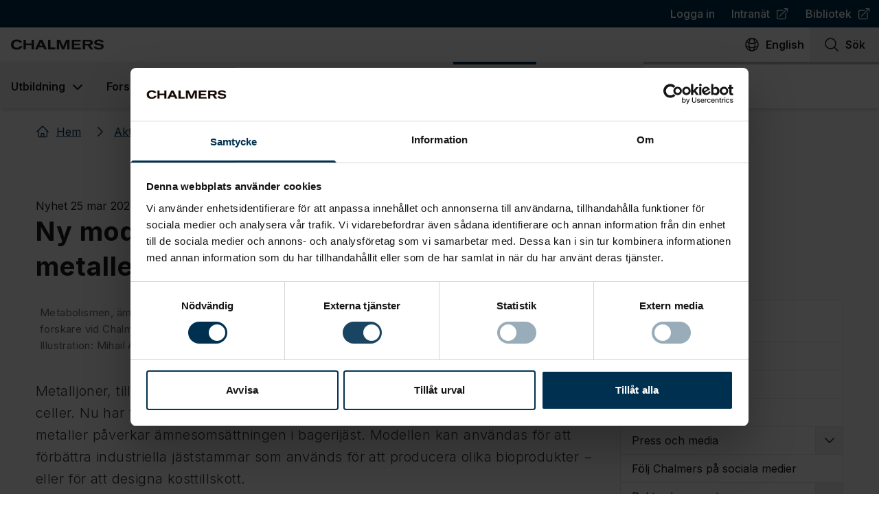

--- FILE ---
content_type: text/css; charset=UTF-8
request_url: https://www.chalmers.se/_next/static/css/50356ab71c48c6b7.css
body_size: 14567
content:
@font-face{font-family:Inter;font-style:normal;font-weight:100 900;font-display:swap;src:url(/_next/static/media/ba9851c3c22cd980-s.woff2) format("woff2");unicode-range:u+0460-052f,u+1c80-1c8a,u+20b4,u+2de0-2dff,u+a640-a69f,u+fe2e-fe2f}@font-face{font-family:Inter;font-style:normal;font-weight:100 900;font-display:swap;src:url(/_next/static/media/21350d82a1f187e9-s.woff2) format("woff2");unicode-range:u+0301,u+0400-045f,u+0490-0491,u+04b0-04b1,u+2116}@font-face{font-family:Inter;font-style:normal;font-weight:100 900;font-display:swap;src:url(/_next/static/media/c5fe6dc8356a8c31-s.woff2) format("woff2");unicode-range:u+1f??}@font-face{font-family:Inter;font-style:normal;font-weight:100 900;font-display:swap;src:url(/_next/static/media/19cfc7226ec3afaa-s.woff2) format("woff2");unicode-range:u+0370-0377,u+037a-037f,u+0384-038a,u+038c,u+038e-03a1,u+03a3-03ff}@font-face{font-family:Inter;font-style:normal;font-weight:100 900;font-display:swap;src:url(/_next/static/media/df0a9ae256c0569c-s.woff2) format("woff2");unicode-range:u+0102-0103,u+0110-0111,u+0128-0129,u+0168-0169,u+01a0-01a1,u+01af-01b0,u+0300-0301,u+0303-0304,u+0308-0309,u+0323,u+0329,u+1ea0-1ef9,u+20ab}@font-face{font-family:Inter;font-style:normal;font-weight:100 900;font-display:swap;src:url(/_next/static/media/8e9860b6e62d6359-s.woff2) format("woff2");unicode-range:u+0100-02ba,u+02bd-02c5,u+02c7-02cc,u+02ce-02d7,u+02dd-02ff,u+0304,u+0308,u+0329,u+1d00-1dbf,u+1e00-1e9f,u+1ef2-1eff,u+2020,u+20a0-20ab,u+20ad-20c0,u+2113,u+2c60-2c7f,u+a720-a7ff}@font-face{font-family:Inter;font-style:normal;font-weight:100 900;font-display:swap;src:url(/_next/static/media/e4af272ccee01ff0-s.p.woff2) format("woff2");unicode-range:u+00??,u+0131,u+0152-0153,u+02bb-02bc,u+02c6,u+02da,u+02dc,u+0304,u+0308,u+0329,u+2000-206f,u+20ac,u+2122,u+2191,u+2193,u+2212,u+2215,u+feff,u+fffd}@font-face{font-family:Inter Fallback;src:local("Arial");ascent-override:90.44%;descent-override:22.52%;line-gap-override:0.00%;size-adjust:107.12%}.__className_f367f3{font-family:Inter,Inter Fallback;font-style:normal}*,:after,:before{--tw-border-spacing-x:0;--tw-border-spacing-y:0;--tw-translate-x:0;--tw-translate-y:0;--tw-rotate:0;--tw-skew-x:0;--tw-skew-y:0;--tw-scale-x:1;--tw-scale-y:1;--tw-pan-x: ;--tw-pan-y: ;--tw-pinch-zoom: ;--tw-scroll-snap-strictness:proximity;--tw-gradient-from-position: ;--tw-gradient-via-position: ;--tw-gradient-to-position: ;--tw-ordinal: ;--tw-slashed-zero: ;--tw-numeric-figure: ;--tw-numeric-spacing: ;--tw-numeric-fraction: ;--tw-ring-inset: ;--tw-ring-offset-width:0px;--tw-ring-offset-color:#fff;--tw-ring-color:rgb(66 153 225/0.5);--tw-ring-offset-shadow:0 0 #0000;--tw-ring-shadow:0 0 #0000;--tw-shadow:0 0 #0000;--tw-shadow-colored:0 0 #0000;--tw-blur: ;--tw-brightness: ;--tw-contrast: ;--tw-grayscale: ;--tw-hue-rotate: ;--tw-invert: ;--tw-saturate: ;--tw-sepia: ;--tw-drop-shadow: ;--tw-backdrop-blur: ;--tw-backdrop-brightness: ;--tw-backdrop-contrast: ;--tw-backdrop-grayscale: ;--tw-backdrop-hue-rotate: ;--tw-backdrop-invert: ;--tw-backdrop-opacity: ;--tw-backdrop-saturate: ;--tw-backdrop-sepia: ;--tw-contain-size: ;--tw-contain-layout: ;--tw-contain-paint: ;--tw-contain-style: }::backdrop{--tw-border-spacing-x:0;--tw-border-spacing-y:0;--tw-translate-x:0;--tw-translate-y:0;--tw-rotate:0;--tw-skew-x:0;--tw-skew-y:0;--tw-scale-x:1;--tw-scale-y:1;--tw-pan-x: ;--tw-pan-y: ;--tw-pinch-zoom: ;--tw-scroll-snap-strictness:proximity;--tw-gradient-from-position: ;--tw-gradient-via-position: ;--tw-gradient-to-position: ;--tw-ordinal: ;--tw-slashed-zero: ;--tw-numeric-figure: ;--tw-numeric-spacing: ;--tw-numeric-fraction: ;--tw-ring-inset: ;--tw-ring-offset-width:0px;--tw-ring-offset-color:#fff;--tw-ring-color:rgb(66 153 225/0.5);--tw-ring-offset-shadow:0 0 #0000;--tw-ring-shadow:0 0 #0000;--tw-shadow:0 0 #0000;--tw-shadow-colored:0 0 #0000;--tw-blur: ;--tw-brightness: ;--tw-contrast: ;--tw-grayscale: ;--tw-hue-rotate: ;--tw-invert: ;--tw-saturate: ;--tw-sepia: ;--tw-drop-shadow: ;--tw-backdrop-blur: ;--tw-backdrop-brightness: ;--tw-backdrop-contrast: ;--tw-backdrop-grayscale: ;--tw-backdrop-hue-rotate: ;--tw-backdrop-invert: ;--tw-backdrop-opacity: ;--tw-backdrop-saturate: ;--tw-backdrop-sepia: ;--tw-contain-size: ;--tw-contain-layout: ;--tw-contain-paint: ;--tw-contain-style: }/*
! tailwindcss v3.4.17 | MIT License | https://tailwindcss.com
*/*,:after,:before{box-sizing:border-box;border:0 solid #e5e7eb}:after,:before{--tw-content:""}:host,html{line-height:1.5;-webkit-text-size-adjust:100%;-moz-tab-size:4;-o-tab-size:4;tab-size:4;font-family:var(--font-inter),ui-sans-serif,system-ui,sans-serif,"Apple Color Emoji","Segoe UI Emoji","Segoe UI Symbol","Noto Color Emoji";font-feature-settings:normal;font-variation-settings:normal;-webkit-tap-highlight-color:transparent}body{margin:0;line-height:inherit}hr{height:0;color:inherit;border-top-width:1px}abbr:where([title]){-webkit-text-decoration:underline dotted;text-decoration:underline dotted}h1,h2,h3,h4,h5,h6{font-size:inherit;font-weight:inherit}a{color:inherit;text-decoration:inherit}b,strong{font-weight:bolder}code,kbd,pre,samp{font-family:ui-monospace,SFMono-Regular,Menlo,Monaco,Consolas,Liberation Mono,Courier New,monospace;font-feature-settings:normal;font-variation-settings:normal;font-size:1em}small{font-size:80%}sub,sup{font-size:75%;line-height:0;position:relative;vertical-align:baseline}sub{bottom:-.25em}sup{top:-.5em}table{text-indent:0;border-color:inherit;border-collapse:collapse}button,input,optgroup,select,textarea{font-family:inherit;font-feature-settings:inherit;font-variation-settings:inherit;font-size:100%;font-weight:inherit;line-height:inherit;letter-spacing:inherit;color:inherit;margin:0;padding:0}button,select{text-transform:none}button,input:where([type=button]),input:where([type=reset]),input:where([type=submit]){-webkit-appearance:button;background-color:transparent;background-image:none}:-moz-focusring{outline:auto}:-moz-ui-invalid{box-shadow:none}progress{vertical-align:baseline}::-webkit-inner-spin-button,::-webkit-outer-spin-button{height:auto}[type=search]{-webkit-appearance:textfield;outline-offset:-2px}::-webkit-search-decoration{-webkit-appearance:none}::-webkit-file-upload-button{-webkit-appearance:button;font:inherit}summary{display:list-item}blockquote,dd,dl,figure,h1,h2,h3,h4,h5,h6,hr,p,pre{margin:0}fieldset{margin:0}fieldset,legend{padding:0}menu,ol,ul{list-style:none;margin:0;padding:0}dialog{padding:0}textarea{resize:vertical}input::-moz-placeholder,textarea::-moz-placeholder{opacity:1;color:#9ca3af}input::placeholder,textarea::placeholder{opacity:1;color:#9ca3af}[role=button],button{cursor:pointer}:disabled{cursor:default}audio,canvas,embed,iframe,img,object,svg,video{display:block;vertical-align:middle}img,video{max-width:100%;height:auto}[hidden]:where(:not([hidden=until-found])){display:none}.\!container{width:100%!important}.container{width:100%}@media (min-width:400px){.\!container{max-width:400px!important}.container{max-width:400px}}@media (min-width:540px){.\!container{max-width:540px!important}.container{max-width:540px}}@media (min-width:768px){.\!container{max-width:768px!important}.container{max-width:768px}}@media (min-width:1024px){.\!container{max-width:1024px!important}.container{max-width:1024px}}@media (min-width:1200px){.\!container{max-width:1200px!important}.container{max-width:1200px}}@media (min-width:1440px){.\!container{max-width:1440px!important}.container{max-width:1440px}}.figcaption{font-size:15px;line-height:1.25rem;--tw-text-opacity:1;color:rgb(102 102 102/var(--tw-text-opacity,1))}.card{display:flex;flex-direction:column;background-color:#fff;padding:1rem;box-shadow:0 4px 6px -1px rgb(0 0 0/.1),0 2px 4px -2px rgb(0 0 0/.1)}.card>:not(:last-child){margin-bottom:1.25rem}.card>*{display:flex;flex-direction:column}.card>*>:not(:last-child){margin-bottom:.75rem}.placeholder{border:1px dashed rgba(0,0,0,0)}.placeholder:hover{background:#fef6f6;border-color:#cf1f1f}.sr-only{position:absolute;width:1px;height:1px;padding:0;margin:-1px;overflow:hidden;clip:rect(0,0,0,0);white-space:nowrap;border-width:0}.pointer-events-none{pointer-events:none}.visible{visibility:visible}.invisible{visibility:hidden}.collapse{visibility:collapse}.static{position:static}.fixed{position:fixed}.\!absolute{position:absolute!important}.absolute{position:absolute}.relative{position:relative}.sticky{position:sticky}.inset-0{inset:0}.inset-2{inset:.5rem}.inset-x-0{left:0;right:0}.inset-y-0{top:0;bottom:0}.inset-y-1\/3{top:33.333333%;bottom:33.333333%}.-left-3{left:-.75rem}.-right-3{right:-.75rem}.-top-1{top:-.25rem}.bottom-0{bottom:0}.bottom-1{bottom:.25rem}.bottom-2\.5{bottom:.625rem}.bottom-4{bottom:1rem}.bottom-8{bottom:2rem}.left-0{left:0}.left-2\.5{left:.625rem}.left-8{left:2rem}.right-0{right:0}.right-1\.5{right:.375rem}.right-4{right:1rem}.right-8{right:2rem}.top-0{top:0}.top-12{top:3rem}.top-14{top:3.5rem}.top-2\.5{top:.625rem}.top-4{top:1rem}.top-\[172px\]{top:172px}.top-full{top:100%}.top-offset-menu{top:var(--menu-offset)}.z-0{z-index:0}.z-10{z-index:10}.z-20{z-index:20}.z-30{z-index:30}.z-40{z-index:40}.z-50{z-index:50}.z-\[-1\]{z-index:-1}.z-\[1\]{z-index:1}.z-\[2\]{z-index:2}.z-\[9999\]{z-index:9999}.col-span-1{grid-column:span 1/span 1}.col-span-2{grid-column:span 2/span 2}.col-span-full{grid-column:1/-1}.row-auto{grid-row:auto}.float-right{float:right}.float-left{float:left}.\!-m-px{margin:-1px!important}.\!m-0{margin:0!important}.-m-1{margin:-.25rem}.-m-3{margin:-.75rem}.m-0{margin:0}.m-1{margin:.25rem}.m-4{margin:1rem}.\!my-0{margin-top:0!important;margin-bottom:0!important}.-my-2{margin-top:-.5rem;margin-bottom:-.5rem}.mx-1{margin-left:.25rem;margin-right:.25rem}.mx-4{margin-left:1rem;margin-right:1rem}.mx-auto{margin-left:auto;margin-right:auto}.my-0{margin-top:0;margin-bottom:0}.my-1\.5{margin-top:.375rem;margin-bottom:.375rem}.my-10{margin-top:2.5rem;margin-bottom:2.5rem}.my-12{margin-top:3rem;margin-bottom:3rem}.my-2{margin-top:.5rem;margin-bottom:.5rem}.my-2\.5{margin-top:.625rem;margin-bottom:.625rem}.my-3{margin-top:.75rem;margin-bottom:.75rem}.my-4{margin-top:1rem;margin-bottom:1rem}.my-6{margin-top:1.5rem;margin-bottom:1.5rem}.my-7{margin-top:1.75rem;margin-bottom:1.75rem}.my-8{margin-top:2rem;margin-bottom:2rem}.my-auto{margin-top:auto;margin-bottom:auto}.my-px{margin-top:1px;margin-bottom:1px}.\!mb-0{margin-bottom:0!important}.\!mb-5{margin-bottom:1.25rem!important}.\!mt-20{margin-top:5rem!important}.-mb-1{margin-bottom:-.25rem}.-mb-1\.5{margin-bottom:-.375rem}.-mb-10{margin-bottom:-2.5rem}.-mb-2{margin-bottom:-.5rem}.-mb-px{margin-bottom:-1px}.-ml-1{margin-left:-.25rem}.-ml-2{margin-left:-.5rem}.-ml-2\.5{margin-left:-.625rem}.-mr-1{margin-right:-.25rem}.-mr-4{margin-right:-1rem}.-mt-1{margin-top:-.25rem}.-mt-20{margin-top:-5rem}.-mt-px{margin-top:-1px}.mb-0{margin-bottom:0}.mb-1{margin-bottom:.25rem}.mb-1\.5{margin-bottom:.375rem}.mb-10{margin-bottom:2.5rem}.mb-12{margin-bottom:3rem}.mb-14{margin-bottom:3.5rem}.mb-2{margin-bottom:.5rem}.mb-2\.5{margin-bottom:.625rem}.mb-3{margin-bottom:.75rem}.mb-3\.5{margin-bottom:.875rem}.mb-4{margin-bottom:1rem}.mb-5{margin-bottom:1.25rem}.mb-6{margin-bottom:1.5rem}.mb-7{margin-bottom:1.75rem}.mb-8{margin-bottom:2rem}.mb-auto{margin-bottom:auto}.mb-px{margin-bottom:1px}.ml-1{margin-left:.25rem}.ml-1\.5{margin-left:.375rem}.ml-2{margin-left:.5rem}.ml-2\.5{margin-left:.625rem}.ml-3{margin-left:.75rem}.ml-4{margin-left:1rem}.ml-5{margin-left:1.25rem}.ml-6{margin-left:1.5rem}.ml-auto{margin-left:auto}.ml-px{margin-left:1px}.mr-1{margin-right:.25rem}.mr-1\.5{margin-right:.375rem}.mr-12{margin-right:3rem}.mr-2{margin-right:.5rem}.mr-2\.5{margin-right:.625rem}.mr-3{margin-right:.75rem}.mr-3\.5{margin-right:.875rem}.mr-4{margin-right:1rem}.mr-auto{margin-right:auto}.ms-3{margin-inline-start:.75rem}.mt-0{margin-top:0}.mt-1{margin-top:.25rem}.mt-1\.5{margin-top:.375rem}.mt-10{margin-top:2.5rem}.mt-2{margin-top:.5rem}.mt-2\.5{margin-top:.625rem}.mt-3{margin-top:.75rem}.mt-3\.5{margin-top:.875rem}.mt-4{margin-top:1rem}.mt-5{margin-top:1.25rem}.mt-6{margin-top:1.5rem}.mt-7{margin-top:1.75rem}.mt-8{margin-top:2rem}.mt-auto{margin-top:auto}.box-border{box-sizing:border-box}.line-clamp-1{-webkit-line-clamp:1}.line-clamp-1,.line-clamp-2{overflow:hidden;display:-webkit-box;-webkit-box-orient:vertical}.line-clamp-2{-webkit-line-clamp:2}.line-clamp-3{overflow:hidden;display:-webkit-box;-webkit-box-orient:vertical;-webkit-line-clamp:3}.block{display:block}.inline-block{display:inline-block}.\!inline{display:inline!important}.inline{display:inline}.\!flex{display:flex!important}.flex{display:flex}.inline-flex{display:inline-flex}.\!table{display:table!important}.table{display:table}.grid{display:grid}.hidden{display:none}.aspect-\[2\/1\]{aspect-ratio:2/1}.aspect-\[3\/4\]{aspect-ratio:3/4}.aspect-\[4\/3\]{aspect-ratio:4/3}.aspect-square{aspect-ratio:1/1}.aspect-video{aspect-ratio:16/9}.\!h-10{height:2.5rem!important}.\!h-16{height:4rem!important}.\!h-6{height:1.5rem!important}.\!h-px{height:1px!important}.h-0{height:0}.h-1{height:.25rem}.h-1\/2{height:50%}.h-1\/3{height:33.333333%}.h-10{height:2.5rem}.h-12{height:3rem}.h-20{height:5rem}.h-24{height:6rem}.h-3{height:.75rem}.h-36{height:9rem}.h-4{height:1rem}.h-44{height:11rem}.h-5{height:1.25rem}.h-6{height:1.5rem}.h-7{height:1.75rem}.h-8{height:2rem}.h-9{height:2.25rem}.h-\[0\.2rem\]{height:.2rem}.h-\[18px\]{height:18px}.h-\[1px\]{height:1px}.h-\[278px\]{height:278px}.h-\[280px\]{height:280px}.h-\[340px\]{height:340px}.h-\[3px\]{height:3px}.h-\[40px\]{height:40px}.h-\[540px\]{height:540px}.h-\[56px\]{height:56px}.h-\[68px\]{height:68px}.h-auto{height:auto}.h-fit{height:-moz-fit-content;height:fit-content}.h-full{height:100%}.h-px{height:1px}.max-h-16{max-height:4rem}.max-h-20{max-height:5rem}.max-h-72{max-height:18rem}.max-h-96{max-height:24rem}.max-h-\[40vh\]{max-height:40vh}.max-h-\[600px\]{max-height:600px}.max-h-\[calc\(100vh-72px\)\]{max-height:calc(100vh - 72px)}.max-h-\[calc\(110vh-172px\)\]{max-height:calc(110vh - 172px)}.max-h-full{max-height:100%}.max-h-none{max-height:none}.min-h-\[140px\]{min-height:140px}.min-h-\[216px\]{min-height:216px}.min-h-\[284px\]{min-height:284px}.\!w-16{width:4rem!important}.\!w-6{width:1.5rem!important}.\!w-\[850px\]{width:850px!important}.\!w-px{width:1px!important}.w-0{width:0}.w-1{width:.25rem}.w-1\/2{width:50%}.w-1\/3{width:33.333333%}.w-10{width:2.5rem}.w-12{width:3rem}.w-14{width:3.5rem}.w-16{width:4rem}.w-20{width:5rem}.w-24{width:6rem}.w-2xl{width:1440px}.w-3{width:.75rem}.w-3\/5{width:60%}.w-36{width:9rem}.w-4{width:1rem}.w-5{width:1.25rem}.w-6{width:1.5rem}.w-64{width:16rem}.w-7{width:1.75rem}.w-8{width:2rem}.w-9{width:2.25rem}.w-\[135px\]{width:135px}.w-\[325px\]{width:325px}.w-\[500px\]{width:500px}.w-\[56px\]{width:56px}.w-\[600px\]{width:600px}.w-\[65px\]{width:65px}.w-\[700px\]{width:700px}.w-\[70px\]{width:70px}.w-full{width:100%}.w-md{width:800px}.w-px{width:1px}.w-xl{width:1200px}.min-w-\[315px\]{min-width:315px}.max-w-20{max-width:5rem}.max-w-2xl{max-width:42rem}.max-w-3xl{max-width:48rem}.max-w-4xl{max-width:56rem}.max-w-5xl{max-width:64rem}.max-w-\[100px\]{max-width:100px}.max-w-\[380px\]{max-width:380px}.max-w-\[400px\]{max-width:400px}.max-w-\[calc\(100\%-1\.5rem\)\]{max-width:calc(100% - 1.5rem)}.max-w-full{max-width:100%}.max-w-md{max-width:28rem}.flex-1{flex:1 1 0%}.flex-shrink-0{flex-shrink:0}.shrink{flex-shrink:1}.shrink-0{flex-shrink:0}.grow{flex-grow:1}.grow-0{flex-grow:0}.basis-full{flex-basis:100%}.table-auto{table-layout:auto}.border-collapse{border-collapse:collapse}.origin-top{transform-origin:top}.-translate-x-1\/4{--tw-translate-x:-25%}.-translate-x-1\/4,.-translate-y-1{transform:translate(var(--tw-translate-x),var(--tw-translate-y)) rotate(var(--tw-rotate)) skewX(var(--tw-skew-x)) skewY(var(--tw-skew-y)) scaleX(var(--tw-scale-x)) scaleY(var(--tw-scale-y))}.-translate-y-1{--tw-translate-y:-0.25rem}.-translate-y-4{--tw-translate-y:-1rem}.-translate-y-4,.-translate-y-full{transform:translate(var(--tw-translate-x),var(--tw-translate-y)) rotate(var(--tw-rotate)) skewX(var(--tw-skew-x)) skewY(var(--tw-skew-y)) scaleX(var(--tw-scale-x)) scaleY(var(--tw-scale-y))}.-translate-y-full{--tw-translate-y:-100%}.-rotate-180{--tw-rotate:-180deg}.-rotate-180,.rotate-0{transform:translate(var(--tw-translate-x),var(--tw-translate-y)) rotate(var(--tw-rotate)) skewX(var(--tw-skew-x)) skewY(var(--tw-skew-y)) scaleX(var(--tw-scale-x)) scaleY(var(--tw-scale-y))}.rotate-0{--tw-rotate:0deg}.rotate-180{--tw-rotate:180deg}.rotate-180,.scale-100{transform:translate(var(--tw-translate-x),var(--tw-translate-y)) rotate(var(--tw-rotate)) skewX(var(--tw-skew-x)) skewY(var(--tw-skew-y)) scaleX(var(--tw-scale-x)) scaleY(var(--tw-scale-y))}.scale-100{--tw-scale-x:1;--tw-scale-y:1}.scale-95{--tw-scale-x:.95;--tw-scale-y:.95}.scale-95,.transform{transform:translate(var(--tw-translate-x),var(--tw-translate-y)) rotate(var(--tw-rotate)) skewX(var(--tw-skew-x)) skewY(var(--tw-skew-y)) scaleX(var(--tw-scale-x)) scaleY(var(--tw-scale-y))}.animate-pulse{animation:pulse 2s cubic-bezier(.4,0,.6,1) infinite}@keyframes spin{to{transform:rotate(1turn)}}.animate-spin{animation:spin 1s linear infinite}.cursor-default{cursor:default}.cursor-not-allowed{cursor:not-allowed}.cursor-pointer{cursor:pointer}.touch-pan-x{--tw-pan-x:pan-x}.touch-pan-x,.touch-pan-y{touch-action:var(--tw-pan-x) var(--tw-pan-y) var(--tw-pinch-zoom)}.touch-pan-y{--tw-pan-y:pan-y}.touch-pinch-zoom{--tw-pinch-zoom:pinch-zoom;touch-action:var(--tw-pan-x) var(--tw-pan-y) var(--tw-pinch-zoom)}.select-none{-webkit-user-select:none;-moz-user-select:none;user-select:none}.select-auto{-webkit-user-select:auto;-moz-user-select:auto;user-select:auto}.resize{resize:both}.\!list-none{list-style-type:none!important}.grid-cols-1{grid-template-columns:repeat(1,minmax(0,1fr))}.grid-cols-3{grid-template-columns:repeat(3,minmax(0,1fr))}.flex-row{flex-direction:row}.flex-col{flex-direction:column}.flex-wrap{flex-wrap:wrap}.flex-nowrap{flex-wrap:nowrap}.place-items-start{place-items:start}.place-items-center{place-items:center}.items-start{align-items:flex-start}.items-end{align-items:flex-end}.items-center{align-items:center}.items-stretch{align-items:stretch}.justify-start{justify-content:flex-start}.justify-end{justify-content:flex-end}.justify-center{justify-content:center}.justify-between{justify-content:space-between}.justify-around{justify-content:space-around}.justify-items-start{justify-items:start}.justify-items-center{justify-items:center}.\!gap-0{gap:0!important}.gap-0{gap:0}.gap-1{gap:.25rem}.gap-14{gap:3.5rem}.gap-16{gap:4rem}.gap-2{gap:.5rem}.gap-2\.5{gap:.625rem}.gap-3{gap:.75rem}.gap-4{gap:1rem}.gap-5{gap:1.25rem}.gap-6{gap:1.5rem}.gap-7{gap:1.75rem}.gap-8{gap:2rem}.gap-x-2{-moz-column-gap:.5rem;column-gap:.5rem}.gap-x-4{-moz-column-gap:1rem;column-gap:1rem}.gap-y-2{row-gap:.5rem}.gap-y-4{row-gap:1rem}.space-x-1>:not([hidden])~:not([hidden]){--tw-space-x-reverse:0;margin-right:calc(.25rem * var(--tw-space-x-reverse));margin-left:calc(.25rem * calc(1 - var(--tw-space-x-reverse)))}.space-x-2>:not([hidden])~:not([hidden]){--tw-space-x-reverse:0;margin-right:calc(.5rem * var(--tw-space-x-reverse));margin-left:calc(.5rem * calc(1 - var(--tw-space-x-reverse)))}.space-x-5>:not([hidden])~:not([hidden]){--tw-space-x-reverse:0;margin-right:calc(1.25rem * var(--tw-space-x-reverse));margin-left:calc(1.25rem * calc(1 - var(--tw-space-x-reverse)))}.space-x-8>:not([hidden])~:not([hidden]){--tw-space-x-reverse:0;margin-right:calc(2rem * var(--tw-space-x-reverse));margin-left:calc(2rem * calc(1 - var(--tw-space-x-reverse)))}.space-x-px>:not([hidden])~:not([hidden]){--tw-space-x-reverse:0;margin-right:calc(1px * var(--tw-space-x-reverse));margin-left:calc(1px * calc(1 - var(--tw-space-x-reverse)))}.space-y-1\.5>:not([hidden])~:not([hidden]){--tw-space-y-reverse:0;margin-top:calc(.375rem * calc(1 - var(--tw-space-y-reverse)));margin-bottom:calc(.375rem * var(--tw-space-y-reverse))}.space-y-10>:not([hidden])~:not([hidden]){--tw-space-y-reverse:0;margin-top:calc(2.5rem * calc(1 - var(--tw-space-y-reverse)));margin-bottom:calc(2.5rem * var(--tw-space-y-reverse))}.space-y-16>:not([hidden])~:not([hidden]){--tw-space-y-reverse:0;margin-top:calc(4rem * calc(1 - var(--tw-space-y-reverse)));margin-bottom:calc(4rem * var(--tw-space-y-reverse))}.space-y-2>:not([hidden])~:not([hidden]){--tw-space-y-reverse:0;margin-top:calc(.5rem * calc(1 - var(--tw-space-y-reverse)));margin-bottom:calc(.5rem * var(--tw-space-y-reverse))}.space-y-2\.5>:not([hidden])~:not([hidden]){--tw-space-y-reverse:0;margin-top:calc(.625rem * calc(1 - var(--tw-space-y-reverse)));margin-bottom:calc(.625rem * var(--tw-space-y-reverse))}.space-y-20>:not([hidden])~:not([hidden]){--tw-space-y-reverse:0;margin-top:calc(5rem * calc(1 - var(--tw-space-y-reverse)));margin-bottom:calc(5rem * var(--tw-space-y-reverse))}.space-y-3>:not([hidden])~:not([hidden]){--tw-space-y-reverse:0;margin-top:calc(.75rem * calc(1 - var(--tw-space-y-reverse)));margin-bottom:calc(.75rem * var(--tw-space-y-reverse))}.space-y-3\.5>:not([hidden])~:not([hidden]){--tw-space-y-reverse:0;margin-top:calc(.875rem * calc(1 - var(--tw-space-y-reverse)));margin-bottom:calc(.875rem * var(--tw-space-y-reverse))}.space-y-4>:not([hidden])~:not([hidden]){--tw-space-y-reverse:0;margin-top:calc(1rem * calc(1 - var(--tw-space-y-reverse)));margin-bottom:calc(1rem * var(--tw-space-y-reverse))}.space-y-5>:not([hidden])~:not([hidden]){--tw-space-y-reverse:0;margin-top:calc(1.25rem * calc(1 - var(--tw-space-y-reverse)));margin-bottom:calc(1.25rem * var(--tw-space-y-reverse))}.space-y-6>:not([hidden])~:not([hidden]){--tw-space-y-reverse:0;margin-top:calc(1.5rem * calc(1 - var(--tw-space-y-reverse)));margin-bottom:calc(1.5rem * var(--tw-space-y-reverse))}.space-y-8>:not([hidden])~:not([hidden]){--tw-space-y-reverse:0;margin-top:calc(2rem * calc(1 - var(--tw-space-y-reverse)));margin-bottom:calc(2rem * var(--tw-space-y-reverse))}.divide-x>:not([hidden])~:not([hidden]){--tw-divide-x-reverse:0;border-right-width:calc(1px * var(--tw-divide-x-reverse));border-left-width:calc(1px * calc(1 - var(--tw-divide-x-reverse)))}.divide-y>:not([hidden])~:not([hidden]){--tw-divide-y-reverse:0;border-top-width:calc(1px * calc(1 - var(--tw-divide-y-reverse)));border-bottom-width:calc(1px * var(--tw-divide-y-reverse))}.divide-neutral-100>:not([hidden])~:not([hidden]){--tw-divide-opacity:1;border-color:rgb(230 230 230/var(--tw-divide-opacity,1))}.place-self-center{place-self:center}.self-start{align-self:flex-start}.self-end{align-self:flex-end}.self-center{align-self:center}.self-stretch{align-self:stretch}.justify-self-end{justify-self:end}.overflow-auto{overflow:auto}.\!overflow-hidden{overflow:hidden!important}.overflow-hidden{overflow:hidden}.overflow-visible{overflow:visible}.overflow-y-auto{overflow-y:auto}.overflow-x-hidden{overflow-x:hidden}.overflow-x-scroll{overflow-x:scroll}.overflow-y-scroll{overflow-y:scroll}.truncate{overflow:hidden;white-space:nowrap}.text-ellipsis,.truncate{text-overflow:ellipsis}.\!whitespace-nowrap{white-space:nowrap!important}.whitespace-nowrap{white-space:nowrap}.break-words{overflow-wrap:break-word}.rounded{border-radius:.25rem}.rounded-3xl{border-radius:1.5rem}.rounded-full{border-radius:9999px}.rounded-lg{border-radius:.5rem}.rounded-none{border-radius:0}.rounded-sm{border-radius:.125rem}.rounded-b{border-bottom-right-radius:.25rem;border-bottom-left-radius:.25rem}.rounded-l-full{border-top-left-radius:9999px;border-bottom-left-radius:9999px}.rounded-r-full{border-top-right-radius:9999px;border-bottom-right-radius:9999px}.\!border-0{border-width:0!important}.border{border-width:1px}.border-2{border-width:2px}.border-4{border-width:4px}.border-\[5px\]{border-width:5px}.border-b{border-bottom-width:1px}.border-b-2{border-bottom-width:2px}.border-b-4{border-bottom-width:4px}.border-l{border-left-width:1px}.border-l-0{border-left-width:0}.border-l-2{border-left-width:2px}.border-l-4{border-left-width:4px}.border-l-8{border-left-width:8px}.border-t{border-top-width:1px}.border-t-4{border-top-width:4px}.border-solid{border-style:solid}.border-dashed{border-style:dashed}.\!border-white{--tw-border-opacity:1!important;border-color:rgb(255 255 255/var(--tw-border-opacity,1))!important}.border-coffee-100{--tw-border-opacity:1;border-color:rgb(237 235 234/var(--tw-border-opacity,1))}.border-copper{--tw-border-opacity:1;border-color:rgb(0 169 157/var(--tw-border-opacity,1))}.border-copper-100{--tw-border-opacity:1;border-color:rgb(230 247 246/var(--tw-border-opacity,1))}.border-copper-900{--tw-border-opacity:1;border-color:rgb(26 178 167/var(--tw-border-opacity,1))}.border-current{border-color:currentColor}.border-granite-500{--tw-border-opacity:1;border-color:rgb(173 182 188/var(--tw-border-opacity,1))}.border-gray-100{--tw-border-opacity:1;border-color:rgb(243 244 246/var(--tw-border-opacity,1))}.border-gray-300{--tw-border-opacity:1;border-color:rgb(209 213 219/var(--tw-border-opacity,1))}.border-gray-50{--tw-border-opacity:1;border-color:rgb(249 250 251/var(--tw-border-opacity,1))}.border-gray-900{--tw-border-opacity:1;border-color:rgb(17 24 39/var(--tw-border-opacity,1))}.border-neutral-100{--tw-border-opacity:1;border-color:rgb(230 230 230/var(--tw-border-opacity,1))}.border-neutral-200{--tw-border-opacity:1;border-color:rgb(204 204 204/var(--tw-border-opacity,1))}.border-red-400{--tw-border-opacity:1;border-color:rgb(248 113 113/var(--tw-border-opacity,1))}.border-slate-200{--tw-border-opacity:1;border-color:rgb(226 232 240/var(--tw-border-opacity,1))}.border-tile{--tw-border-opacity:1;border-color:rgb(241 90 34/var(--tw-border-opacity,1))}.border-transparent{border-color:transparent}.border-west-coast{--tw-border-opacity:1;border-color:rgb(0 48 80/var(--tw-border-opacity,1))}.border-west-coast-200{--tw-border-opacity:1;border-color:rgb(204 214 220/var(--tw-border-opacity,1))}.border-west-coast-300{--tw-border-opacity:1;border-color:rgb(179 193 203/var(--tw-border-opacity,1))}.border-west-coast-600{--tw-border-opacity:1;border-color:rgb(102 131 150/var(--tw-border-opacity,1))}.border-west-coast-900{--tw-border-opacity:1;border-color:rgb(26 69 98/var(--tw-border-opacity,1))}.border-white{--tw-border-opacity:1;border-color:rgb(255 255 255/var(--tw-border-opacity,1))}.\!border-l-copper{--tw-border-opacity:1!important;border-left-color:rgb(0 169 157/var(--tw-border-opacity,1))!important}.border-b-copper-200{--tw-border-opacity:1;border-bottom-color:rgb(204 238 235/var(--tw-border-opacity,1))}.border-b-copper-900{--tw-border-opacity:1;border-bottom-color:rgb(26 178 167/var(--tw-border-opacity,1))}.border-b-gray-300{--tw-border-opacity:1;border-bottom-color:rgb(209 213 219/var(--tw-border-opacity,1))}.border-b-west-coast-300{--tw-border-opacity:1;border-bottom-color:rgb(179 193 203/var(--tw-border-opacity,1))}.border-l-dusk{--tw-border-opacity:1;border-left-color:rgb(39 0 137/var(--tw-border-opacity,1))}.border-l-tile{--tw-border-opacity:1;border-left-color:rgb(241 90 34/var(--tw-border-opacity,1))}.border-r-transparent{border-right-color:transparent}.\!bg-copper-100{--tw-bg-opacity:1!important;background-color:rgb(230 247 246/var(--tw-bg-opacity,1))!important}.\!bg-transparent{background-color:transparent!important}.bg-\[\#170052\]{--tw-bg-opacity:1;background-color:rgb(23 0 82/var(--tw-bg-opacity,1))}.bg-\[\#4D4D4D\]{--tw-bg-opacity:1;background-color:rgb(77 77 77/var(--tw-bg-opacity,1))}.bg-\[\#E6E6E6\]{--tw-bg-opacity:1;background-color:rgb(230 230 230/var(--tw-bg-opacity,1))}.bg-\[\#EFF8FD\]{--tw-bg-opacity:1;background-color:rgb(239 248 253/var(--tw-bg-opacity,1))}.bg-\[\#F5F8F9\]{--tw-bg-opacity:1;background-color:rgb(245 248 249/var(--tw-bg-opacity,1))}.bg-\[\#f5f5f5\]{--tw-bg-opacity:1;background-color:rgb(245 245 245/var(--tw-bg-opacity,1))}.bg-black{--tw-bg-opacity:1;background-color:rgb(0 0 0/var(--tw-bg-opacity,1))}.bg-black\/30{background-color:rgb(0 0 0/.3)}.bg-black\/40{background-color:rgb(0 0 0/.4)}.bg-black\/5{background-color:rgb(0 0 0/.05)}.bg-black\/50{background-color:rgb(0 0 0/.5)}.bg-black\/70{background-color:rgb(0 0 0/.7)}.bg-black\/75{background-color:rgb(0 0 0/.75)}.bg-copper{--tw-bg-opacity:1;background-color:rgb(0 169 157/var(--tw-bg-opacity,1))}.bg-copper-100{--tw-bg-opacity:1;background-color:rgb(230 247 246/var(--tw-bg-opacity,1))}.bg-copper-200{--tw-bg-opacity:1;background-color:rgb(204 238 235/var(--tw-bg-opacity,1))}.bg-copper-50{--tw-bg-opacity:1;background-color:rgb(242 251 250/var(--tw-bg-opacity,1))}.bg-dark-copper{--tw-bg-opacity:1;background-color:rgb(0 108 92/var(--tw-bg-opacity,1))}.bg-dark-copper-300\/30{background-color:rgb(179 211 207/.3)}.bg-dark-copper-900{--tw-bg-opacity:1;background-color:rgb(26 123 109/var(--tw-bg-opacity,1))}.bg-dusk{--tw-bg-opacity:1;background-color:rgb(39 0 137/var(--tw-bg-opacity,1))}.bg-dusk-50{--tw-bg-opacity:1;background-color:rgb(244 242 249/var(--tw-bg-opacity,1))}.bg-dusk-700{--tw-bg-opacity:1;background-color:rgb(104 77 173/var(--tw-bg-opacity,1))}.bg-granite-500{--tw-bg-opacity:1;background-color:rgb(173 182 188/var(--tw-bg-opacity,1))}.bg-granite-800{--tw-bg-opacity:1;background-color:rgb(125 140 149/var(--tw-bg-opacity,1))}.bg-gray-100{--tw-bg-opacity:1;background-color:rgb(243 244 246/var(--tw-bg-opacity,1))}.bg-gray-400{--tw-bg-opacity:1;background-color:rgb(156 163 175/var(--tw-bg-opacity,1))}.bg-gray-500{--tw-bg-opacity:1;background-color:rgb(107 114 128/var(--tw-bg-opacity,1))}.bg-green-50{--tw-bg-opacity:1;background-color:rgb(240 253 244/var(--tw-bg-opacity,1))}.bg-lime-500{--tw-bg-opacity:1;background-color:rgb(132 204 22/var(--tw-bg-opacity,1))}.bg-neutral-100{--tw-bg-opacity:1;background-color:rgb(230 230 230/var(--tw-bg-opacity,1))}.bg-neutral-off-white{--tw-bg-opacity:1;background-color:rgb(251 251 251/var(--tw-bg-opacity,1))}.bg-red-50{--tw-bg-opacity:1;background-color:rgb(254 242 242/var(--tw-bg-opacity,1))}.bg-red-500{--tw-bg-opacity:1;background-color:rgb(239 68 68/var(--tw-bg-opacity,1))}.bg-red-600{--tw-bg-opacity:1;background-color:rgb(220 38 38/var(--tw-bg-opacity,1))}.bg-slate-200{--tw-bg-opacity:1;background-color:rgb(226 232 240/var(--tw-bg-opacity,1))}.bg-tile{--tw-bg-opacity:1;background-color:rgb(241 90 34/var(--tw-bg-opacity,1))}.bg-tile-200{--tw-bg-opacity:1;background-color:rgb(252 222 211/var(--tw-bg-opacity,1))}.bg-tile-800{--tw-bg-opacity:1;background-color:rgb(244 123 78/var(--tw-bg-opacity,1))}.bg-transparent{background-color:transparent}.bg-west-coast{--tw-bg-opacity:1;background-color:rgb(0 48 80/var(--tw-bg-opacity,1))}.bg-west-coast-100{--tw-bg-opacity:1;background-color:rgb(230 235 238/var(--tw-bg-opacity,1))}.bg-west-coast-200{--tw-bg-opacity:1;background-color:rgb(204 214 220/var(--tw-bg-opacity,1))}.bg-west-coast-300{--tw-bg-opacity:1;background-color:rgb(179 193 203/var(--tw-bg-opacity,1))}.bg-west-coast-50{--tw-bg-opacity:1;background-color:rgb(242 245 246/var(--tw-bg-opacity,1))}.bg-west-coast-600{--tw-bg-opacity:1;background-color:rgb(102 131 150/var(--tw-bg-opacity,1))}.bg-west-coast-900{--tw-bg-opacity:1;background-color:rgb(26 69 98/var(--tw-bg-opacity,1))}.bg-west-coast\/40{background-color:rgb(0 48 80/.4)}.bg-white{--tw-bg-opacity:1;background-color:rgb(255 255 255/var(--tw-bg-opacity,1))}.bg-white\/20{background-color:rgb(255 255 255/.2)}.bg-yellow-50{--tw-bg-opacity:1;background-color:rgb(254 252 232/var(--tw-bg-opacity,1))}.bg-gradient-to-b{background-image:linear-gradient(to bottom,var(--tw-gradient-stops))}.bg-gradient-to-l{background-image:linear-gradient(to left,var(--tw-gradient-stops))}.bg-gradient-to-r{background-image:linear-gradient(to right,var(--tw-gradient-stops))}.bg-gradient-to-t{background-image:linear-gradient(to top,var(--tw-gradient-stops))}.from-transparent{--tw-gradient-from:transparent var(--tw-gradient-from-position);--tw-gradient-to:rgb(0 0 0/0) var(--tw-gradient-to-position);--tw-gradient-stops:var(--tw-gradient-from),var(--tw-gradient-to)}.from-white{--tw-gradient-from:#fff var(--tw-gradient-from-position);--tw-gradient-to:rgb(255 255 255/0) var(--tw-gradient-to-position);--tw-gradient-stops:var(--tw-gradient-from),var(--tw-gradient-to)}.from-white\/10{--tw-gradient-from:rgb(255 255 255/0.1) var(--tw-gradient-from-position);--tw-gradient-to:rgb(255 255 255/0) var(--tw-gradient-to-position);--tw-gradient-stops:var(--tw-gradient-from),var(--tw-gradient-to)}.via-black\/60{--tw-gradient-to:rgb(0 0 0/0) var(--tw-gradient-to-position);--tw-gradient-stops:var(--tw-gradient-from),rgb(0 0 0/0.6) var(--tw-gradient-via-position),var(--tw-gradient-to)}.via-white\/80{--tw-gradient-to:rgb(255 255 255/0) var(--tw-gradient-to-position);--tw-gradient-stops:var(--tw-gradient-from),rgb(255 255 255/0.8) var(--tw-gradient-via-position),var(--tw-gradient-to)}.to-black\/80{--tw-gradient-to:rgb(0 0 0/0.8) var(--tw-gradient-to-position)}.to-transparent{--tw-gradient-to:transparent var(--tw-gradient-to-position)}.to-white{--tw-gradient-to:#fff var(--tw-gradient-to-position)}.stroke-white{stroke:#fff}.stroke-2{stroke-width:2}.object-cover{-o-object-fit:cover;object-fit:cover}.object-center{-o-object-position:center;object-position:center}.\!p-0{padding:0!important}.\!p-3{padding:.75rem!important}.p-0{padding:0}.p-1{padding:.25rem}.p-1\.5{padding:.375rem}.p-10{padding:2.5rem}.p-2{padding:.5rem}.p-2\.5{padding:.625rem}.p-3{padding:.75rem}.p-3\.5{padding:.875rem}.p-4{padding:1rem}.p-5{padding:1.25rem}.p-6{padding:1.5rem}.p-7{padding:1.75rem}.p-8{padding:2rem}.px-0{padding-left:0;padding-right:0}.px-0\.5{padding-left:.125rem;padding-right:.125rem}.px-1\.5{padding-left:.375rem;padding-right:.375rem}.px-10{padding-left:2.5rem;padding-right:2.5rem}.px-2{padding-left:.5rem;padding-right:.5rem}.px-3{padding-left:.75rem;padding-right:.75rem}.px-4{padding-left:1rem;padding-right:1rem}.px-5{padding-left:1.25rem;padding-right:1.25rem}.px-6{padding-left:1.5rem;padding-right:1.5rem}.px-7{padding-left:1.75rem;padding-right:1.75rem}.px-8{padding-left:2rem;padding-right:2rem}.px-9{padding-left:2.25rem;padding-right:2.25rem}.py-0{padding-top:0;padding-bottom:0}.py-1{padding-top:.25rem;padding-bottom:.25rem}.py-1\.5{padding-top:.375rem;padding-bottom:.375rem}.py-10{padding-top:2.5rem;padding-bottom:2.5rem}.py-12{padding-top:3rem;padding-bottom:3rem}.py-2{padding-top:.5rem;padding-bottom:.5rem}.py-2\.5{padding-top:.625rem;padding-bottom:.625rem}.py-3{padding-top:.75rem;padding-bottom:.75rem}.py-3\.5{padding-top:.875rem;padding-bottom:.875rem}.py-4{padding-top:1rem;padding-bottom:1rem}.py-5{padding-top:1.25rem;padding-bottom:1.25rem}.py-6{padding-top:1.5rem;padding-bottom:1.5rem}.py-8{padding-top:2rem;padding-bottom:2rem}.py-\[2px\]{padding-top:2px;padding-bottom:2px}.\!pl-0{padding-left:0!important}.pb-0{padding-bottom:0}.pb-1{padding-bottom:.25rem}.pb-10{padding-bottom:2.5rem}.pb-12{padding-bottom:3rem}.pb-16{padding-bottom:4rem}.pb-20{padding-bottom:5rem}.pb-4{padding-bottom:1rem}.pb-5{padding-bottom:1.25rem}.pl-0{padding-left:0}.pl-10{padding-left:2.5rem}.pl-14{padding-left:3.5rem}.pl-2{padding-left:.5rem}.pl-3{padding-left:.75rem}.pl-3\.5{padding-left:.875rem}.pl-4{padding-left:1rem}.pl-5{padding-left:1.25rem}.pl-6{padding-left:1.5rem}.pl-8{padding-left:2rem}.pl-9{padding-left:2.25rem}.pr-0{padding-right:0}.pr-2{padding-right:.5rem}.pr-4{padding-right:1rem}.pr-6{padding-right:1.5rem}.pr-9{padding-right:2.25rem}.pt-0{padding-top:0}.pt-10{padding-top:2.5rem}.pt-12{padding-top:3rem}.pt-2{padding-top:.5rem}.pt-4{padding-top:1rem}.pt-5{padding-top:1.25rem}.pt-8{padding-top:2rem}.pt-px{padding-top:1px}.text-left{text-align:left}.text-center{text-align:center}.align-middle{vertical-align:middle}.align-\[-0\.125em\]{vertical-align:-.125em}.font-sans{font-family:var(--font-inter),ui-sans-serif,system-ui,sans-serif,"Apple Color Emoji","Segoe UI Emoji","Segoe UI Symbol","Noto Color Emoji"}.\!text-\[16px\]{font-size:16px!important}.\!text-lg{font-size:1.125rem!important;line-height:1.5!important}.text-2xl{font-size:1.25rem;line-height:1.7}.text-3xl{font-size:1.5rem;line-height:1.3}.text-4xl{font-size:2.375rem;line-height:1.35}.text-5xl{font-size:3rem;line-height:1.3}.text-6xl{font-size:4.125rem;line-height:1.3}.text-\[1\.0rem\]{font-size:1rem}.text-\[1\.6rem\]{font-size:1.6rem}.text-\[12px\]{font-size:12px}.text-\[14px\]{font-size:14px}.text-\[15px\]{font-size:15px}.text-base{font-size:1rem;line-height:1.5}.text-lg{font-size:1.125rem;line-height:1.5}.text-medium{font-size:.875rem;line-height:1.5}.text-sm{font-size:.75rem;line-height:1.5}.text-xl{font-size:1.1875rem;line-height:1.5}.text-xs{font-size:.6rem;line-height:1.5}.\!font-normal{font-weight:400!important}.\!font-semibold{font-weight:600!important}.font-black{font-weight:900}.font-bold{font-weight:700}.font-light{font-weight:300}.font-medium{font-weight:500}.font-normal{font-weight:400}.font-semibold{font-weight:600}.uppercase{text-transform:uppercase}.lowercase{text-transform:lowercase}.capitalize{text-transform:capitalize}.italic{font-style:italic}.not-italic{font-style:normal}.ordinal{--tw-ordinal:ordinal;font-variant-numeric:var(--tw-ordinal) var(--tw-slashed-zero) var(--tw-numeric-figure) var(--tw-numeric-spacing) var(--tw-numeric-fraction)}.\!leading-tight{line-height:1.25!important}.leading-10{line-height:2.5rem}.leading-3{line-height:.75rem}.leading-4{line-height:1rem}.leading-6{line-height:1.5rem}.leading-7{line-height:1.75rem}.leading-8{line-height:2rem}.leading-9{line-height:2.25rem}.leading-relaxed{line-height:1.625}.leading-snug{line-height:1.375}.leading-tight{line-height:1.25}.tracking-tight{letter-spacing:-.025em}.tracking-wide{letter-spacing:.025em}.\!text-neutral-50{--tw-text-opacity:1!important;color:rgb(255 254 254/var(--tw-text-opacity,1))!important}.\!text-white{--tw-text-opacity:1!important;color:rgb(255 255 255/var(--tw-text-opacity,1))!important}.text-\[\#1A1A1A\],.text-\[\#1a1a1a\]{--tw-text-opacity:1;color:rgb(26 26 26/var(--tw-text-opacity,1))}.text-\[\#356A88\]{--tw-text-opacity:1;color:rgb(53 106 136/var(--tw-text-opacity,1))}.text-\[\#666666\]{--tw-text-opacity:1;color:rgb(102 102 102/var(--tw-text-opacity,1))}.text-black{--tw-text-opacity:1;color:rgb(0 0 0/var(--tw-text-opacity,1))}.text-black\/70{color:rgb(0 0 0/.7)}.text-dark-copper{--tw-text-opacity:1;color:rgb(0 108 92/var(--tw-text-opacity,1))}.text-dark-copper-300{--tw-text-opacity:1;color:rgb(179 211 207/var(--tw-text-opacity,1))}.text-dark-copper-900{--tw-text-opacity:1;color:rgb(26 123 109/var(--tw-text-opacity,1))}.text-dusk{--tw-text-opacity:1;color:rgb(39 0 137/var(--tw-text-opacity,1))}.text-dusk-700{--tw-text-opacity:1;color:rgb(104 77 173/var(--tw-text-opacity,1))}.text-gray-100{--tw-text-opacity:1;color:rgb(243 244 246/var(--tw-text-opacity,1))}.text-gray-50{--tw-text-opacity:1;color:rgb(249 250 251/var(--tw-text-opacity,1))}.text-gray-500{--tw-text-opacity:1;color:rgb(107 114 128/var(--tw-text-opacity,1))}.text-gray-700{--tw-text-opacity:1;color:rgb(55 65 81/var(--tw-text-opacity,1))}.text-gray-900{--tw-text-opacity:1;color:rgb(17 24 39/var(--tw-text-opacity,1))}.text-green-600{--tw-text-opacity:1;color:rgb(22 163 74/var(--tw-text-opacity,1))}.text-green-700{--tw-text-opacity:1;color:rgb(21 128 61/var(--tw-text-opacity,1))}.text-green-900{--tw-text-opacity:1;color:rgb(20 83 45/var(--tw-text-opacity,1))}.text-indigo-600{--tw-text-opacity:1;color:rgb(79 70 229/var(--tw-text-opacity,1))}.text-neutral-200\/20{color:rgb(204 204 204/.2)}.text-neutral-50{--tw-text-opacity:1;color:rgb(255 254 254/var(--tw-text-opacity,1))}.text-neutral-500{--tw-text-opacity:1;color:rgb(128 128 128/var(--tw-text-opacity,1))}.text-neutral-600{--tw-text-opacity:1;color:rgb(102 102 102/var(--tw-text-opacity,1))}.text-neutral-700{--tw-text-opacity:1;color:rgb(77 77 77/var(--tw-text-opacity,1))}.text-neutral-800{--tw-text-opacity:1;color:rgb(51 51 51/var(--tw-text-opacity,1))}.text-neutral-900{--tw-text-opacity:1;color:rgb(26 26 26/var(--tw-text-opacity,1))}.text-orange-400{--tw-text-opacity:1;color:rgb(251 146 60/var(--tw-text-opacity,1))}.text-red{--tw-text-opacity:1;color:rgb(207 31 31/var(--tw-text-opacity,1))}.text-red-600{--tw-text-opacity:1;color:rgb(220 38 38/var(--tw-text-opacity,1))}.text-red-700{--tw-text-opacity:1;color:rgb(185 28 28/var(--tw-text-opacity,1))}.text-red-900{--tw-text-opacity:1;color:rgb(127 29 29/var(--tw-text-opacity,1))}.text-slate-600{--tw-text-opacity:1;color:rgb(71 85 105/var(--tw-text-opacity,1))}.text-slate-900{--tw-text-opacity:1;color:rgb(15 23 42/var(--tw-text-opacity,1))}.text-tile{--tw-text-opacity:1;color:rgb(241 90 34/var(--tw-text-opacity,1))}.text-transparent{color:transparent}.text-west-coast{--tw-text-opacity:1;color:rgb(0 48 80/var(--tw-text-opacity,1))}.text-west-coast-300{--tw-text-opacity:1;color:rgb(179 193 203/var(--tw-text-opacity,1))}.text-west-coast-900{--tw-text-opacity:1;color:rgb(26 69 98/var(--tw-text-opacity,1))}.text-white{--tw-text-opacity:1;color:rgb(255 255 255/var(--tw-text-opacity,1))}.text-yellow-900{--tw-text-opacity:1;color:rgb(113 63 18/var(--tw-text-opacity,1))}.underline{text-decoration-line:underline}.line-through{text-decoration-line:line-through}.\!no-underline{text-decoration-line:none!important}.no-underline{text-decoration-line:none}.decoration-2{text-decoration-thickness:2px}.underline-offset-1{text-underline-offset:1px}.underline-offset-2{text-underline-offset:2px}.underline-offset-4{text-underline-offset:4px}.opacity-0{opacity:0}.opacity-100{opacity:1}.opacity-25{opacity:.25}.opacity-50{opacity:.5}.opacity-75{opacity:.75}.opacity-80{opacity:.8}.mix-blend-multiply{mix-blend-mode:multiply}.shadow-2xl{--tw-shadow:0 25px 50px -12px rgb(0 0 0/0.25);--tw-shadow-colored:0 25px 50px -12px var(--tw-shadow-color)}.shadow-2xl,.shadow-\[0_-2px_4px_0Rgba\(0\2c 0\2c 0\2c 0\.05\)\]{box-shadow:var(--tw-ring-offset-shadow,0 0 #0000),var(--tw-ring-shadow,0 0 #0000),var(--tw-shadow)}.shadow-\[0_-2px_4px_0Rgba\(0\2c 0\2c 0\2c 0\.05\)\]{--tw-shadow:0 -2px 4px 0Rgba(0,0,0,0.05);--tw-shadow-colored:0 -2px 4px 0Rgba(0,0,0,0.05) var(--tw-shadow-color)}.shadow-inner{--tw-shadow:inset 0 4px 6px -1px rgb(0 0 0/0.1),0 2px 4px -2px rgb(0 0 0/0.1);--tw-shadow-colored:inset 0 4px 6px -1px var(--tw-shadow-color),0 2px 4px -2px var(--tw-shadow-color)}.shadow-inner,.shadow-lg{box-shadow:var(--tw-ring-offset-shadow,0 0 #0000),var(--tw-ring-shadow,0 0 #0000),var(--tw-shadow)}.shadow-lg{--tw-shadow:0 10px 15px -3px rgb(0 0 0/0.1),0 4px 6px -4px rgb(0 0 0/0.1);--tw-shadow-colored:0 10px 15px -3px var(--tw-shadow-color),0 4px 6px -4px var(--tw-shadow-color)}.shadow-md{--tw-shadow:0 4px 6px -1px rgb(0 0 0/0.1),0 2px 4px -2px rgb(0 0 0/0.1);--tw-shadow-colored:0 4px 6px -1px var(--tw-shadow-color),0 2px 4px -2px var(--tw-shadow-color)}.shadow-md,.shadow-sm{box-shadow:var(--tw-ring-offset-shadow,0 0 #0000),var(--tw-ring-shadow,0 0 #0000),var(--tw-shadow)}.shadow-sm{--tw-shadow:0 1px 2px 0 rgb(0 0 0/0.05);--tw-shadow-colored:0 1px 2px 0 var(--tw-shadow-color)}.outline-none{outline:2px solid transparent;outline-offset:2px}.outline{outline-style:solid}.outline-offset-2{outline-offset:2px}.\!ring-0{--tw-ring-offset-shadow:var(--tw-ring-inset) 0 0 0 var(--tw-ring-offset-width) var(--tw-ring-offset-color)!important;--tw-ring-shadow:var(--tw-ring-inset) 0 0 0 calc(0px + var(--tw-ring-offset-width)) var(--tw-ring-color)!important;box-shadow:var(--tw-ring-offset-shadow),var(--tw-ring-shadow),var(--tw-shadow,0 0 #0000)!important}.ring{--tw-ring-offset-shadow:var(--tw-ring-inset) 0 0 0 var(--tw-ring-offset-width) var(--tw-ring-offset-color);--tw-ring-shadow:var(--tw-ring-inset) 0 0 0 calc(3px + var(--tw-ring-offset-width)) var(--tw-ring-color)}.ring,.ring-1{box-shadow:var(--tw-ring-offset-shadow),var(--tw-ring-shadow),var(--tw-shadow,0 0 #0000)}.ring-1{--tw-ring-offset-shadow:var(--tw-ring-inset) 0 0 0 var(--tw-ring-offset-width) var(--tw-ring-offset-color);--tw-ring-shadow:var(--tw-ring-inset) 0 0 0 calc(1px + var(--tw-ring-offset-width)) var(--tw-ring-color)}.ring-2{--tw-ring-offset-shadow:var(--tw-ring-inset) 0 0 0 var(--tw-ring-offset-width) var(--tw-ring-offset-color);--tw-ring-shadow:var(--tw-ring-inset) 0 0 0 calc(2px + var(--tw-ring-offset-width)) var(--tw-ring-color);box-shadow:var(--tw-ring-offset-shadow),var(--tw-ring-shadow),var(--tw-shadow,0 0 #0000)}.ring-inset{--tw-ring-inset:inset}.ring-black\/90{--tw-ring-color:rgb(0 0 0/0.9)}.ring-green-600{--tw-ring-opacity:1;--tw-ring-color:rgb(22 163 74/var(--tw-ring-opacity,1))}.ring-neutral-100{--tw-ring-opacity:1;--tw-ring-color:rgb(230 230 230/var(--tw-ring-opacity,1))}.ring-neutral-900{--tw-ring-opacity:1;--tw-ring-color:rgb(26 26 26/var(--tw-ring-opacity,1))}.ring-red-600{--tw-ring-opacity:1;--tw-ring-color:rgb(220 38 38/var(--tw-ring-opacity,1))}.ring-transparent{--tw-ring-color:transparent}.ring-west-coast{--tw-ring-opacity:1;--tw-ring-color:rgb(0 48 80/var(--tw-ring-opacity,1))}.ring-west-coast-600{--tw-ring-opacity:1;--tw-ring-color:rgb(102 131 150/var(--tw-ring-opacity,1))}.ring-yellow-400{--tw-ring-opacity:1;--tw-ring-color:rgb(250 204 21/var(--tw-ring-opacity,1))}.blur{--tw-blur:blur(8px)}.blur,.grayscale{filter:var(--tw-blur) var(--tw-brightness) var(--tw-contrast) var(--tw-grayscale) var(--tw-hue-rotate) var(--tw-invert) var(--tw-saturate) var(--tw-sepia) var(--tw-drop-shadow)}.grayscale{--tw-grayscale:grayscale(100%)}.\!filter{filter:var(--tw-blur) var(--tw-brightness) var(--tw-contrast) var(--tw-grayscale) var(--tw-hue-rotate) var(--tw-invert) var(--tw-saturate) var(--tw-sepia) var(--tw-drop-shadow)!important}.filter{filter:var(--tw-blur) var(--tw-brightness) var(--tw-contrast) var(--tw-grayscale) var(--tw-hue-rotate) var(--tw-invert) var(--tw-saturate) var(--tw-sepia) var(--tw-drop-shadow)}.transition{transition-property:color,background-color,border-color,text-decoration-color,fill,stroke,opacity,box-shadow,transform,filter,-webkit-backdrop-filter;transition-property:color,background-color,border-color,text-decoration-color,fill,stroke,opacity,box-shadow,transform,filter,backdrop-filter;transition-property:color,background-color,border-color,text-decoration-color,fill,stroke,opacity,box-shadow,transform,filter,backdrop-filter,-webkit-backdrop-filter;transition-timing-function:cubic-bezier(.4,0,.2,1);transition-duration:.15s}.transition-\[width\]{transition-property:width;transition-timing-function:cubic-bezier(.4,0,.2,1);transition-duration:.15s}.transition-all{transition-property:all;transition-timing-function:cubic-bezier(.4,0,.2,1);transition-duration:.15s}.transition-colors{transition-property:color,background-color,border-color,text-decoration-color,fill,stroke;transition-timing-function:cubic-bezier(.4,0,.2,1);transition-duration:.15s}.transition-none{transition-property:none}.transition-opacity{transition-property:opacity;transition-timing-function:cubic-bezier(.4,0,.2,1);transition-duration:.15s}.transition-transform{transition-property:transform;transition-timing-function:cubic-bezier(.4,0,.2,1);transition-duration:.15s}.duration-100{transition-duration:.1s}.duration-150{transition-duration:.15s}.duration-200{transition-duration:.2s}.duration-300{transition-duration:.3s}.duration-75{transition-duration:75ms}.ease-\[cubic-bezier\(0\.95\2c 0\.05\2c 0\.795\2c 0\.035\)\]{transition-timing-function:cubic-bezier(.95,.05,.795,.035)}.ease-in{transition-timing-function:cubic-bezier(.4,0,1,1)}.ease-out{transition-timing-function:cubic-bezier(0,0,.2,1)}.\@container{container-type:inline-size}.no-scrollbar::-webkit-scrollbar{display:none}.no-scrollbar{scrollbar-width:none}.\!\[clip\:rect\(0\2c 0\2c 0\2c 0\)\]{clip:rect(0,0,0,0)!important}:root{--menu-offset:0px}@media print{:root{font-size:12px}img{max-height:400px;-o-object-fit:contain;object-fit:contain}}#CybotCookiebotDialog a:focus{background:#1A4562;color:#fff}#CybotCookiebotDialog a.CybotCookiebotDialogActive{background:#fff;color:#1A4562}#CybotCookiebotDialog a.CybotCookiebotDialogActive:focus{background:#99ACB9}#CybotCookiebotDialog button.CybotCookiebotDialogBodyButton:focus{background:#1A4562!important;color:#fff!important}#CybotCookiebotDialog input.CybotCookiebotDialogBodyLevelConsentCheckbox:checked~.CybotCookiebotDialogBodyLevelButtonSlider{background:#1A4562}#CybotCookiebotDialog input.CybotCookiebotDialogBodyLevelConsentCheckbox:not(:checked)~.CybotCookiebotDialogBodyLevelButtonSlider{background:#99ACB9}#CybotCookiebotDialog #CybotCookiebotDialogBodyLevelButtonLevelOptinAllowAll:focus,#CybotCookiebotDialog input.CybotCookiebotDialogBodyLevelConsentCheckbox:checked:focus~.CybotCookiebotDialogBodyLevelButtonSlider{outline:2px solid #000!important}#CookiebotWidget .CookiebotWidget-contents{display:none!important}#CookiebotWidget.CookiebotWidget-open .CookiebotWidget-contents{display:flex!important}#CookiebotWidget .CookiebotWidget-contents a:focus,#CookiebotWidget .CookiebotWidget-contents button:focus,#CookiebotWidget .CookiebotWidget-logo:focus{outline:2px solid #000!important}strong{font-weight:600}body,html{overscroll-behavior-y:none;min-height:-webkit-fill-available}body{-webkit-font-smoothing:antialiased;-moz-osx-font-smoothing:grayscale;--tw-text-opacity:1;color:rgb(26 26 26/var(--tw-text-opacity,1))}body,html{height:100%}#__next{display:flex;flex-direction:column;min-height:100%;--tw-bg-opacity:1;background-color:rgb(251 251 251/var(--tw-bg-opacity,1))}a:hover{text-decoration:underline}a:focus-visible:not(.no-link-formatting){--tw-ring-offset-shadow:var(--tw-ring-inset) 0 0 0 var(--tw-ring-offset-width) var(--tw-ring-offset-color);--tw-ring-shadow:var(--tw-ring-inset) 0 0 0 calc(4px + var(--tw-ring-offset-width)) var(--tw-ring-color);box-shadow:var(--tw-ring-offset-shadow),var(--tw-ring-shadow),var(--tw-shadow,0 0 #0000);--tw-ring-opacity:1;--tw-ring-color:rgb(0 48 80/var(--tw-ring-opacity,1));--tw-bg-opacity:1;background-color:rgb(0 48 80/var(--tw-bg-opacity,1));text-decoration-line:none!important;color:#fff!important}#__next>footer a:focus-visible:not(.no-link-formatting){--tw-bg-opacity:1;background-color:rgb(255 255 255/var(--tw-bg-opacity,1));--tw-ring-opacity:1;--tw-ring-color:rgb(255 255 255/var(--tw-ring-opacity,1));text-decoration-line:none!important;color:#003050!important}a,button{outline:none!important;text-underline-offset:4px}.article-formatting p,.richtext p,article p{margin-top:1rem;margin-bottom:1rem}.article-formatting ol:not(.no-list-formatting),.richtext ol:not(.no-list-formatting),article ol:not(.no-list-formatting){list-style:decimal;margin-top:1.5rem;margin-bottom:1.5rem;padding-left:2rem}.article-formatting ul:not(.no-list-formatting),.richtext ul:not(.no-list-formatting),article ul:not(.no-list-formatting){list-style:square;margin-top:1.5rem;margin-bottom:1.5rem;padding-left:2rem}.article-formatting :not(h2)>a:not(.no-link-formatting),.richtext :not(h2)>a:not(.no-link-formatting),article :not(h2)>a:not(.no-link-formatting){--tw-text-opacity:1;color:rgb(0 48 80/var(--tw-text-opacity,1));text-decoration-line:underline}.article-formatting :not(h2)>a:not(.no-link-formatting):hover,.richtext :not(h2)>a:not(.no-link-formatting):hover,article :not(h2)>a:not(.no-link-formatting):hover{text-decoration-line:none}.article-formatting table,.richtext table,article table{background:#fff;text-align:left;overflow-x:scroll;border-spacing:0;width:100%;font-size:.875rem;line-height:1.5}.article-formatting table p,.richtext table p,article table p{margin:0}.article-formatting table thead,.richtext table thead,article table thead{--tw-bg-opacity:1;background-color:rgb(244 242 249/var(--tw-bg-opacity,1));font-weight:600}.article-formatting table tr>td,.article-formatting table tr>th,.richtext table tr>td,.richtext table tr>th,article table tr>td,article table tr>th{padding:1.25rem;vertical-align:top}.article-formatting table tbody tr,.richtext table tbody tr,article table tbody tr{border-bottom-width:1px;--tw-border-opacity:1;border-color:rgb(230 230 230/var(--tw-border-opacity,1))}.article-formatting table tbody tr:last-child,.richtext table tbody tr:last-child,article table tbody tr:last-child{border-bottom-color:rgb(0 0 0/.7)}.article-formatting table tbody tr:first-child,.richtext table tbody tr:first-child,article table tbody tr:first-child{border-top-width:1px;border-top-color:rgb(0 0 0/.7)}.ProseMirror h2,.ProseMirror h3,.ProseMirror h4,.ProseMirror h5,.ProseMirror h6,.article-formatting h2,.article-formatting h3,.article-formatting h4,.article-formatting h5,.article-formatting h6,.headings h2,.headings h3,.headings h4,.headings h5,.headings h6,.richtext h2,.richtext h3,.richtext h4,.richtext h5,.richtext h6,article h2,article h3,article h4,article h5,article h6{font-weight:600;margin-top:1.5rem;margin-bottom:1rem}.ProseMirror h2,.article-formatting h2,.headings h2,.richtext h2,article h2{font-size:1.5rem;line-height:1.3}.ProseMirror h3,.article-formatting h3,.headings h3,.richtext h3,article h3{font-size:1.25rem;line-height:1.7}.ProseMirror h4,.article-formatting h4,.headings h4,.richtext h4,article h4{font-size:1.1875rem;line-height:1.5}.ProseMirror h5,.article-formatting h5,.headings h5,.richtext h5,article h5{font-size:1.125rem;line-height:1.5}.article-formatting,article{line-height:1.75rem;letter-spacing:.025em;--tw-text-opacity:1;color:rgb(51 51 51/var(--tw-text-opacity,1))}.ProseMirror a{--tw-text-opacity:1;color:rgb(0 48 80/var(--tw-text-opacity,1));text-decoration-line:underline}.ProseMirror a:hover{text-decoration-line:none}.first-letter\:relative:first-letter{position:relative}.placeholder\:text-neutral-500::-moz-placeholder{--tw-text-opacity:1;color:rgb(128 128 128/var(--tw-text-opacity,1))}.placeholder\:text-neutral-500::placeholder{--tw-text-opacity:1;color:rgb(128 128 128/var(--tw-text-opacity,1))}.after\:content-\[\'\2c \'\]:after{--tw-content:",";content:var(--tw-content)}.first\:mt-0:first-child{margin-top:0}.last\:mb-0:last-child{margin-bottom:0}.last\:after\:content-none:last-child:after{--tw-content:none;content:var(--tw-content)}.invalid\:ring-2:invalid{--tw-ring-offset-shadow:var(--tw-ring-inset) 0 0 0 var(--tw-ring-offset-width) var(--tw-ring-offset-color);--tw-ring-shadow:var(--tw-ring-inset) 0 0 0 calc(2px + var(--tw-ring-offset-width)) var(--tw-ring-color);box-shadow:var(--tw-ring-offset-shadow),var(--tw-ring-shadow),var(--tw-shadow,0 0 #0000)}.invalid\:ring-red:invalid{--tw-ring-opacity:1;--tw-ring-color:rgb(207 31 31/var(--tw-ring-opacity,1))}.focus-within\:ring-2:focus-within{--tw-ring-offset-shadow:var(--tw-ring-inset) 0 0 0 var(--tw-ring-offset-width) var(--tw-ring-offset-color);--tw-ring-shadow:var(--tw-ring-inset) 0 0 0 calc(2px + var(--tw-ring-offset-width)) var(--tw-ring-color);box-shadow:var(--tw-ring-offset-shadow),var(--tw-ring-shadow),var(--tw-shadow,0 0 #0000)}.focus-within\:ring-west-coast:focus-within{--tw-ring-opacity:1;--tw-ring-color:rgb(0 48 80/var(--tw-ring-opacity,1))}.hover\:cursor-pointer:hover{cursor:pointer}.hover\:border-copper-400:hover{--tw-border-opacity:1;border-color:rgb(153 221 216/var(--tw-border-opacity,1))}.hover\:border-transparent:hover{border-color:transparent}.hover\:border-west-coast:hover{--tw-border-opacity:1;border-color:rgb(0 48 80/var(--tw-border-opacity,1))}.hover\:bg-\[\#1A1A1A\]:hover{--tw-bg-opacity:1;background-color:rgb(26 26 26/var(--tw-bg-opacity,1))}.hover\:bg-\[\#E6E6E6\]:hover{--tw-bg-opacity:1;background-color:rgb(230 230 230/var(--tw-bg-opacity,1))}.hover\:bg-dusk-800:hover{--tw-bg-opacity:1;background-color:rgb(82 51 161/var(--tw-bg-opacity,1))}.hover\:bg-neutral-100:hover{--tw-bg-opacity:1;background-color:rgb(230 230 230/var(--tw-bg-opacity,1))}.hover\:bg-neutral-off-white:hover{--tw-bg-opacity:1;background-color:rgb(251 251 251/var(--tw-bg-opacity,1))}.hover\:bg-tile-600:hover{--tw-bg-opacity:1;background-color:rgb(247 156 122/var(--tw-bg-opacity,1))}.hover\:bg-white:hover{--tw-bg-opacity:1;background-color:rgb(255 255 255/var(--tw-bg-opacity,1))}.hover\:text-\[\#1A1A1A\]:hover{--tw-text-opacity:1;color:rgb(26 26 26/var(--tw-text-opacity,1))}.hover\:text-indigo-200:hover{--tw-text-opacity:1;color:rgb(199 210 254/var(--tw-text-opacity,1))}.hover\:text-indigo-700:hover{--tw-text-opacity:1;color:rgb(67 56 202/var(--tw-text-opacity,1))}.hover\:text-west-coast:hover{--tw-text-opacity:1;color:rgb(0 48 80/var(--tw-text-opacity,1))}.hover\:text-white:hover{--tw-text-opacity:1;color:rgb(255 255 255/var(--tw-text-opacity,1))}.hover\:\!underline:hover{text-decoration-line:underline!important}.hover\:underline:hover{text-decoration-line:underline}.hover\:no-underline:hover{text-decoration-line:none}.hover\:opacity-100:hover{opacity:1}.hover\:shadow-lg:hover{--tw-shadow:0 10px 15px -3px rgb(0 0 0/0.1),0 4px 6px -4px rgb(0 0 0/0.1);--tw-shadow-colored:0 10px 15px -3px var(--tw-shadow-color),0 4px 6px -4px var(--tw-shadow-color)}.hover\:shadow-lg:hover,.hover\:shadow-md:hover{box-shadow:var(--tw-ring-offset-shadow,0 0 #0000),var(--tw-ring-shadow,0 0 #0000),var(--tw-shadow)}.hover\:shadow-md:hover{--tw-shadow:0 4px 6px -1px rgb(0 0 0/0.1),0 2px 4px -2px rgb(0 0 0/0.1);--tw-shadow-colored:0 4px 6px -1px var(--tw-shadow-color),0 2px 4px -2px var(--tw-shadow-color)}.hover\:shadow-sm:hover{--tw-shadow:0 1px 2px 0 rgb(0 0 0/0.05);--tw-shadow-colored:0 1px 2px 0 var(--tw-shadow-color);box-shadow:var(--tw-ring-offset-shadow,0 0 #0000),var(--tw-ring-shadow,0 0 #0000),var(--tw-shadow)}.hover\:ring-1:hover{--tw-ring-offset-shadow:var(--tw-ring-inset) 0 0 0 var(--tw-ring-offset-width) var(--tw-ring-offset-color);--tw-ring-shadow:var(--tw-ring-inset) 0 0 0 calc(1px + var(--tw-ring-offset-width)) var(--tw-ring-color);box-shadow:var(--tw-ring-offset-shadow),var(--tw-ring-shadow),var(--tw-shadow,0 0 #0000)}.hover\:ring-neutral-900:hover{--tw-ring-opacity:1;--tw-ring-color:rgb(26 26 26/var(--tw-ring-opacity,1))}.hover\:invert:hover{--tw-invert:invert(100%);filter:var(--tw-blur) var(--tw-brightness) var(--tw-contrast) var(--tw-grayscale) var(--tw-hue-rotate) var(--tw-invert) var(--tw-saturate) var(--tw-sepia) var(--tw-drop-shadow)}.hover\:backdrop-brightness-125:hover{--tw-backdrop-brightness:brightness(1.25);-webkit-backdrop-filter:var(--tw-backdrop-blur) var(--tw-backdrop-brightness) var(--tw-backdrop-contrast) var(--tw-backdrop-grayscale) var(--tw-backdrop-hue-rotate) var(--tw-backdrop-invert) var(--tw-backdrop-opacity) var(--tw-backdrop-saturate) var(--tw-backdrop-sepia);backdrop-filter:var(--tw-backdrop-blur) var(--tw-backdrop-brightness) var(--tw-backdrop-contrast) var(--tw-backdrop-grayscale) var(--tw-backdrop-hue-rotate) var(--tw-backdrop-invert) var(--tw-backdrop-opacity) var(--tw-backdrop-saturate) var(--tw-backdrop-sepia)}.focus\:border-black:focus{--tw-border-opacity:1;border-color:rgb(0 0 0/var(--tw-border-opacity,1))}.focus\:border-transparent:focus{border-color:transparent}.focus\:border-west-coast:focus{--tw-border-opacity:1;border-color:rgb(0 48 80/var(--tw-border-opacity,1))}.focus\:\!bg-\[\#E6E6E6\]:focus{--tw-bg-opacity:1!important;background-color:rgb(230 230 230/var(--tw-bg-opacity,1))!important}.focus\:\!bg-tile:focus{--tw-bg-opacity:1!important;background-color:rgb(241 90 34/var(--tw-bg-opacity,1))!important}.focus\:\!bg-west-coast:focus{--tw-bg-opacity:1!important;background-color:rgb(0 48 80/var(--tw-bg-opacity,1))!important}.focus\:bg-dusk:focus{--tw-bg-opacity:1;background-color:rgb(39 0 137/var(--tw-bg-opacity,1))}.focus\:bg-neutral-100:focus{--tw-bg-opacity:1;background-color:rgb(230 230 230/var(--tw-bg-opacity,1))}.focus\:bg-west-coast:focus{--tw-bg-opacity:1;background-color:rgb(0 48 80/var(--tw-bg-opacity,1))}.focus\:bg-white:focus{--tw-bg-opacity:1;background-color:rgb(255 255 255/var(--tw-bg-opacity,1))}.focus\:bg-white\/10:focus{background-color:rgb(255 255 255/.1)}.focus\:\!text-\[\#666666\]:focus{--tw-text-opacity:1!important;color:rgb(102 102 102/var(--tw-text-opacity,1))!important}.focus\:text-west-coast:focus{--tw-text-opacity:1;color:rgb(0 48 80/var(--tw-text-opacity,1))}.focus\:text-white:focus{--tw-text-opacity:1;color:rgb(255 255 255/var(--tw-text-opacity,1))}.focus\:underline:focus{text-decoration-line:underline}.focus\:no-underline:focus{text-decoration-line:none}.focus\:shadow:focus{--tw-shadow:0 1px 3px 0 rgb(0 0 0/0.1),0 1px 2px -1px rgb(0 0 0/0.1);--tw-shadow-colored:0 1px 3px 0 var(--tw-shadow-color),0 1px 2px -1px var(--tw-shadow-color)}.focus\:shadow-sm:focus,.focus\:shadow:focus{box-shadow:var(--tw-ring-offset-shadow,0 0 #0000),var(--tw-ring-shadow,0 0 #0000),var(--tw-shadow)}.focus\:shadow-sm:focus{--tw-shadow:0 1px 2px 0 rgb(0 0 0/0.05);--tw-shadow-colored:0 1px 2px 0 var(--tw-shadow-color)}.focus\:outline-none:focus{outline:2px solid transparent;outline-offset:2px}.focus\:ring-1:focus{--tw-ring-offset-shadow:var(--tw-ring-inset) 0 0 0 var(--tw-ring-offset-width) var(--tw-ring-offset-color);--tw-ring-shadow:var(--tw-ring-inset) 0 0 0 calc(1px + var(--tw-ring-offset-width)) var(--tw-ring-color)}.focus\:ring-1:focus,.focus\:ring-2:focus{box-shadow:var(--tw-ring-offset-shadow),var(--tw-ring-shadow),var(--tw-shadow,0 0 #0000)}.focus\:ring-2:focus{--tw-ring-offset-shadow:var(--tw-ring-inset) 0 0 0 var(--tw-ring-offset-width) var(--tw-ring-offset-color);--tw-ring-shadow:var(--tw-ring-inset) 0 0 0 calc(2px + var(--tw-ring-offset-width)) var(--tw-ring-color)}.focus\:ring-4:focus{--tw-ring-offset-shadow:var(--tw-ring-inset) 0 0 0 var(--tw-ring-offset-width) var(--tw-ring-offset-color);--tw-ring-shadow:var(--tw-ring-inset) 0 0 0 calc(4px + var(--tw-ring-offset-width)) var(--tw-ring-color);box-shadow:var(--tw-ring-offset-shadow),var(--tw-ring-shadow),var(--tw-shadow,0 0 #0000)}.focus\:ring-inset:focus{--tw-ring-inset:inset}.focus\:ring-indigo-500:focus{--tw-ring-opacity:1;--tw-ring-color:rgb(99 102 241/var(--tw-ring-opacity,1))}.focus\:ring-west-coast:focus{--tw-ring-opacity:1;--tw-ring-color:rgb(0 48 80/var(--tw-ring-opacity,1))}.focus\:ring-white:focus{--tw-ring-opacity:1;--tw-ring-color:rgb(255 255 255/var(--tw-ring-opacity,1))}.focus\:ring-offset-2:focus{--tw-ring-offset-width:2px}.focus\:\!ring-offset-\[\#E6E6E6\]:focus{--tw-ring-offset-color:#E6E6E6!important}.focus\:ring-offset-west-coast:focus{--tw-ring-offset-color:#003050}.invalid\:focus\:ring-2:focus:invalid{--tw-ring-offset-shadow:var(--tw-ring-inset) 0 0 0 var(--tw-ring-offset-width) var(--tw-ring-offset-color);--tw-ring-shadow:var(--tw-ring-inset) 0 0 0 calc(2px + var(--tw-ring-offset-width)) var(--tw-ring-color);box-shadow:var(--tw-ring-offset-shadow),var(--tw-ring-shadow),var(--tw-shadow,0 0 #0000)}.focus-visible\:not-sr-only:focus-visible{position:static;width:auto;height:auto;padding:0;margin:0;overflow:visible;clip:auto;white-space:normal}.focus-visible\:border-copper-900:focus-visible{--tw-border-opacity:1;border-color:rgb(26 178 167/var(--tw-border-opacity,1))}.focus-visible\:bg-west-coast:focus-visible{--tw-bg-opacity:1;background-color:rgb(0 48 80/var(--tw-bg-opacity,1))}.focus-visible\:text-white:focus-visible{--tw-text-opacity:1;color:rgb(255 255 255/var(--tw-text-opacity,1))}.focus-visible\:opacity-100:focus-visible{opacity:1}.focus-visible\:ring:focus-visible{--tw-ring-offset-shadow:var(--tw-ring-inset) 0 0 0 var(--tw-ring-offset-width) var(--tw-ring-offset-color);--tw-ring-shadow:var(--tw-ring-inset) 0 0 0 calc(3px + var(--tw-ring-offset-width)) var(--tw-ring-color);box-shadow:var(--tw-ring-offset-shadow),var(--tw-ring-shadow),var(--tw-shadow,0 0 #0000)}.focus-visible\:ring-2:focus-visible{--tw-ring-offset-shadow:var(--tw-ring-inset) 0 0 0 var(--tw-ring-offset-width) var(--tw-ring-offset-color);--tw-ring-shadow:var(--tw-ring-inset) 0 0 0 calc(2px + var(--tw-ring-offset-width)) var(--tw-ring-color);box-shadow:var(--tw-ring-offset-shadow),var(--tw-ring-shadow),var(--tw-shadow,0 0 #0000)}.focus-visible\:ring-indigo-500:focus-visible{--tw-ring-opacity:1;--tw-ring-color:rgb(99 102 241/var(--tw-ring-opacity,1))}.focus-visible\:ring-white:focus-visible{--tw-ring-opacity:1;--tw-ring-color:rgb(255 255 255/var(--tw-ring-opacity,1))}.active\:pointer-events-none:active{pointer-events:none}.active\:bg-west-coast:active{--tw-bg-opacity:1;background-color:rgb(0 48 80/var(--tw-bg-opacity,1))}.active\:text-white:active{--tw-text-opacity:1;color:rgb(255 255 255/var(--tw-text-opacity,1))}.active\:ring-indigo-500:active{--tw-ring-opacity:1;--tw-ring-color:rgb(99 102 241/var(--tw-ring-opacity,1))}.disabled\:opacity-50:disabled{opacity:.5}.hover\:disabled\:shadow-sm:disabled:hover{--tw-shadow:0 1px 2px 0 rgb(0 0 0/0.05);--tw-shadow-colored:0 1px 2px 0 var(--tw-shadow-color);box-shadow:var(--tw-ring-offset-shadow,0 0 #0000),var(--tw-ring-shadow,0 0 #0000),var(--tw-shadow)}.group:focus-within .group-focus-within\:underline{text-decoration-line:underline}.group:focus-within .group-focus-within\:no-underline{text-decoration-line:none}.group:hover .group-hover\:flex{display:flex}.group:hover .group-hover\:translate-x-1{--tw-translate-x:0.25rem;transform:translate(var(--tw-translate-x),var(--tw-translate-y)) rotate(var(--tw-rotate)) skewX(var(--tw-skew-x)) skewY(var(--tw-skew-y)) scaleX(var(--tw-scale-x)) scaleY(var(--tw-scale-y))}.group:hover .group-hover\:cursor-pointer{cursor:pointer}.group:hover .group-hover\:border-2{border-width:2px}.group:hover .group-hover\:border-west-coast{--tw-border-opacity:1;border-color:rgb(0 48 80/var(--tw-border-opacity,1))}.group:hover .group-hover\:bg-west-coast-600{--tw-bg-opacity:1;background-color:rgb(102 131 150/var(--tw-bg-opacity,1))}.group:hover .group-hover\:bg-white\/50{background-color:rgb(255 255 255/.5)}.group:hover .group-hover\:via-black\/80{--tw-gradient-to:rgb(0 0 0/0) var(--tw-gradient-to-position);--tw-gradient-stops:var(--tw-gradient-from),rgb(0 0 0/0.8) var(--tw-gradient-via-position),var(--tw-gradient-to)}.group:hover .group-hover\:to-black{--tw-gradient-to:#000 var(--tw-gradient-to-position)}.group:hover .group-hover\:text-tile{--tw-text-opacity:1;color:rgb(241 90 34/var(--tw-text-opacity,1))}.group:hover .group-hover\:text-tile-700{--tw-text-opacity:1;color:rgb(246 140 101/var(--tw-text-opacity,1))}.group:hover .group-hover\:underline{text-decoration-line:underline}.group:hover .group-hover\:no-underline{text-decoration-line:none}.group:hover .group-hover\:opacity-100{opacity:1}.group:focus .group-focus\:flex{display:flex}.group:focus .group-focus\:border-west-coast{--tw-border-opacity:1;border-color:rgb(0 48 80/var(--tw-border-opacity,1))}.group:focus .group-focus\:bg-west-coast-600{--tw-bg-opacity:1;background-color:rgb(102 131 150/var(--tw-bg-opacity,1))}.group:focus .group-focus\:text-tile{--tw-text-opacity:1;color:rgb(241 90 34/var(--tw-text-opacity,1))}.group:focus .group-focus\:text-white{--tw-text-opacity:1;color:rgb(255 255 255/var(--tw-text-opacity,1))}.group:focus .group-focus\:underline{text-decoration-line:underline}.group:focus .group-focus\:no-underline{text-decoration-line:none}.group:focus .group-focus\:mix-blend-screen{mix-blend-mode:screen}.group:focus .group-focus\:outline-none{outline:2px solid transparent;outline-offset:2px}.group:focus .group-focus\:outline{outline-style:solid}.group:focus .group-focus\:outline-2{outline-width:2px}.group:focus .group-focus\:outline-west-coast-900{outline-color:#1A4562}.group:focus .group-focus\:ring-2{--tw-ring-offset-shadow:var(--tw-ring-inset) 0 0 0 var(--tw-ring-offset-width) var(--tw-ring-offset-color);--tw-ring-shadow:var(--tw-ring-inset) 0 0 0 calc(2px + var(--tw-ring-offset-width)) var(--tw-ring-color);box-shadow:var(--tw-ring-offset-shadow),var(--tw-ring-shadow),var(--tw-shadow,0 0 #0000)}.group:focus .group-focus\:ring-white{--tw-ring-opacity:1;--tw-ring-color:rgb(255 255 255/var(--tw-ring-opacity,1))}.group:focus .group-focus\:invert{--tw-invert:invert(100%);filter:var(--tw-blur) var(--tw-brightness) var(--tw-contrast) var(--tw-grayscale) var(--tw-hue-rotate) var(--tw-invert) var(--tw-saturate) var(--tw-sepia) var(--tw-drop-shadow)}.group:focus-visible .group-focus-visible\:translate-x-1{--tw-translate-x:0.25rem;transform:translate(var(--tw-translate-x),var(--tw-translate-y)) rotate(var(--tw-rotate)) skewX(var(--tw-skew-x)) skewY(var(--tw-skew-y)) scaleX(var(--tw-scale-x)) scaleY(var(--tw-scale-y))}.group:focus-visible .group-focus-visible\:text-white{--tw-text-opacity:1;color:rgb(255 255 255/var(--tw-text-opacity,1))}.group:focus-visible .group-focus-visible\:underline{text-decoration-line:underline}.group:focus-visible .group-focus-visible\:opacity-100{opacity:1}.child\:m-1>*{margin:.25rem}.child\:mx-4>*{margin-left:1rem;margin-right:1rem}.child\:-mb-1>*{margin-bottom:-.25rem}.child\:mr-auto>*{margin-right:auto}.child\:mt-0>*{margin-top:0}.child\:flex>*{display:flex}.child\:w-full>*{width:100%}.child\:flex-1>*{flex:1 1 0%}.child\:shrink-0>*{flex-shrink:0}.child\:basis-72>*{flex-basis:18rem}@keyframes pulse{50%{opacity:.5}}.child\:animate-pulse>*{animation:pulse 2s cubic-bezier(.4,0,.6,1) infinite}.child\:flex-row>*{flex-direction:row}.child\:flex-col>*{flex-direction:column}.child\:\!items-start>*{align-items:flex-start!important}.child\:gap-3>*{gap:.75rem}.child\:space-y-12>*>:not([hidden])~:not([hidden]){--tw-space-y-reverse:0;margin-top:calc(3rem * calc(1 - var(--tw-space-y-reverse)));margin-bottom:calc(3rem * var(--tw-space-y-reverse))}.child\:space-y-16>*>:not([hidden])~:not([hidden]){--tw-space-y-reverse:0;margin-top:calc(4rem * calc(1 - var(--tw-space-y-reverse)));margin-bottom:calc(4rem * var(--tw-space-y-reverse))}.child\:space-y-px>*>:not([hidden])~:not([hidden]){--tw-space-y-reverse:0;margin-top:calc(1px * calc(1 - var(--tw-space-y-reverse)));margin-bottom:calc(1px * var(--tw-space-y-reverse))}.child\:border-b>*{border-bottom-width:1px}.child\:border-b-4>*{border-bottom-width:4px}.child\:border-b-neutral-500>*{--tw-border-opacity:1;border-bottom-color:rgb(128 128 128/var(--tw-border-opacity,1))}.child\:bg-black\/5>*{background-color:rgb(0 0 0/.05)}.child\:p-4>*{padding:1rem}.child\:leading-9>*{line-height:2.25rem}.child\:first-of-type\:mt-0:first-of-type>*{margin-top:0}.last-of-type\:child\:border-b-0>:last-of-type{border-bottom-width:0}.child-not-wide\:mx-auto>:not(.wide){margin-left:auto;margin-right:auto}.child-not-wide\:w-xl>:not(.wide){width:1200px}.child-not-wide\:max-w-\[calc\(100\%-1\.5rem\)\]>:not(.wide){max-width:calc(100% - 1.5rem)}@media (prefers-reduced-motion:reduce){@keyframes spin{to{transform:rotate(1turn)}}.motion-reduce\:animate-\[spin_1\.5s_linear_infinite\]{animation:spin 1.5s linear infinite}}@media (min-width:400px){.xs\:col-span-2{grid-column:span 2/span 2}.xs\:mt-0{margin-top:0}.xs\:inline-flex{display:inline-flex}.xs\:hidden{display:none}.xs\:w-20{width:5rem}.xs\:grid-cols-2{grid-template-columns:repeat(2,minmax(0,1fr))}.xs\:flex-row{flex-direction:row}.xs\:p-5{padding:1.25rem}.xs\:pr-4{padding-right:1rem}.xs\:text-left{text-align:left}.xs\:text-4xl{font-size:2.375rem;line-height:1.35}}@media (min-width:540px){.sm\:col-span-1{grid-column:span 1/span 1}.sm\:mx-2{margin-left:.5rem;margin-right:.5rem}.sm\:my-12{margin-top:3rem;margin-bottom:3rem}.sm\:mb-0{margin-bottom:0}.sm\:mt-6{margin-top:1.5rem}.sm\:flex{display:flex}.sm\:hidden{display:none}.sm\:h-16{height:4rem}.sm\:h-\[400px\]{height:400px}.sm\:max-h-80{max-height:20rem}.sm\:w-10{width:2.5rem}.sm\:w-16{width:4rem}.sm\:w-20{width:5rem}.sm\:w-auto{width:auto}.sm\:max-w-\[150px\]{max-width:150px}.sm\:grid-cols-2{grid-template-columns:repeat(2,minmax(0,1fr))}.sm\:grid-cols-3{grid-template-columns:repeat(3,minmax(0,1fr))}.sm\:flex-row{flex-direction:row}.sm\:space-y-0>:not([hidden])~:not([hidden]){--tw-space-y-reverse:0;margin-top:calc(0px * calc(1 - var(--tw-space-y-reverse)));margin-bottom:calc(0px * var(--tw-space-y-reverse))}.sm\:bg-neutral\/50{background-color:rgb(251 251 251/.5)}.sm\:p-6{padding:1.5rem}.sm\:p-8{padding:2rem}.sm\:p-9{padding:2.25rem}.sm\:px-0{padding-left:0;padding-right:0}.sm\:py-7{padding-top:1.75rem;padding-bottom:1.75rem}.sm\:text-2xl{font-size:1.25rem;line-height:1.7}.sm\:text-3xl{font-size:1.5rem;line-height:1.3}.sm\:text-4xl{font-size:2.375rem;line-height:1.35}.sm\:text-lg{font-size:1.125rem;line-height:1.5}}@container (min-width: 32rem){@media (min-width:540px){.\@lg\:sm\:w-\[216px\]{width:216px}.\@lg\:sm\:flex-row{flex-direction:row}.\@lg\:sm\:px-10{padding-left:2.5rem;padding-right:2.5rem}}}@media (min-width:768px){.md\:bottom-10{bottom:2.5rem}.md\:col-span-2{grid-column:span 2/span 2}.md\:float-right{float:right}.md\:float-left{float:left}.md\:clear-left{clear:left}.md\:clear-right{clear:right}.md\:mx-8{margin-left:2rem;margin-right:2rem}.md\:my-0{margin-top:0;margin-bottom:0}.md\:my-28{margin-top:7rem;margin-bottom:7rem}.md\:-mt-1{margin-top:-.25rem}.md\:mb-0{margin-bottom:0}.md\:mb-1\.5{margin-bottom:.375rem}.md\:mb-8{margin-bottom:2rem}.md\:ml-4{margin-left:1rem}.md\:ml-6{margin-left:1.5rem}.md\:ml-auto{margin-left:auto}.md\:mr-4{margin-right:1rem}.md\:mt-0{margin-top:0}.md\:block{display:block}.md\:hidden{display:none}.md\:aspect-video{aspect-ratio:16/9}.md\:\!h-\[278px\]{height:278px!important}.md\:h-10{height:2.5rem}.md\:h-\[284px\]{height:284px}.md\:h-\[600px\]{height:600px}.md\:h-\[80px\]{height:80px}.md\:\!w-full{width:100%!important}.md\:w-1\/2{width:50%}.md\:w-1\/3{width:33.333333%}.md\:w-10{width:2.5rem}.md\:w-3\/4{width:75%}.md\:w-3\/5{width:60%}.md\:w-7\/12{width:58.333333%}.md\:w-\[284px\]{width:284px}.md\:w-\[400px\]{width:400px}.md\:w-\[80px\]{width:80px}.md\:w-auto{width:auto}.md\:basis-2\/4{flex-basis:50%}.md\:-translate-y-12{--tw-translate-y:-3rem;transform:translate(var(--tw-translate-x),var(--tw-translate-y)) rotate(var(--tw-rotate)) skewX(var(--tw-skew-x)) skewY(var(--tw-skew-y)) scaleX(var(--tw-scale-x)) scaleY(var(--tw-scale-y))}.md\:grid-cols-1{grid-template-columns:repeat(1,minmax(0,1fr))}.md\:grid-cols-2{grid-template-columns:repeat(2,minmax(0,1fr))}.md\:flex-row{flex-direction:row}.md\:flex-col{flex-direction:column}.md\:items-start{align-items:flex-start}.md\:items-center{align-items:center}.md\:justify-center{justify-content:center}.md\:justify-items-stretch{justify-items:stretch}.md\:gap-4{gap:1rem}.md\:space-x-20>:not([hidden])~:not([hidden]){--tw-space-x-reverse:0;margin-right:calc(5rem * var(--tw-space-x-reverse));margin-left:calc(5rem * calc(1 - var(--tw-space-x-reverse)))}.md\:space-x-3>:not([hidden])~:not([hidden]){--tw-space-x-reverse:0;margin-right:calc(.75rem * var(--tw-space-x-reverse));margin-left:calc(.75rem * calc(1 - var(--tw-space-x-reverse)))}.md\:space-x-7>:not([hidden])~:not([hidden]){--tw-space-x-reverse:0;margin-right:calc(1.75rem * var(--tw-space-x-reverse));margin-left:calc(1.75rem * calc(1 - var(--tw-space-x-reverse)))}.md\:space-y-0>:not([hidden])~:not([hidden]){--tw-space-y-reverse:0;margin-top:calc(0px * calc(1 - var(--tw-space-y-reverse)));margin-bottom:calc(0px * var(--tw-space-y-reverse))}.md\:self-auto{align-self:auto}.md\:self-start{align-self:flex-start}.md\:overflow-auto{overflow:auto}.md\:border{border-width:1px}.md\:border-b-4{border-bottom-width:4px}.md\:border-neutral-100{--tw-border-opacity:1;border-color:rgb(230 230 230/var(--tw-border-opacity,1))}.md\:border-b-west-coast-300{--tw-border-opacity:1;border-bottom-color:rgb(179 193 203/var(--tw-border-opacity,1))}.md\:bg-west-coast{--tw-bg-opacity:1;background-color:rgb(0 48 80/var(--tw-bg-opacity,1))}.md\:p-5{padding:1.25rem}.md\:p-6{padding:1.5rem}.md\:px-24{padding-left:6rem;padding-right:6rem}.md\:px-6{padding-left:1.5rem;padding-right:1.5rem}.md\:py-10{padding-top:2.5rem;padding-bottom:2.5rem}.md\:py-4{padding-top:1rem;padding-bottom:1rem}.md\:py-8{padding-top:2rem;padding-bottom:2rem}.md\:pr-9{padding-right:2.25rem}.md\:text-left{text-align:left}.md\:text-2xl{font-size:1.25rem;line-height:1.7}.md\:text-3xl{font-size:1.5rem;line-height:1.3}.md\:text-4xl{font-size:2.375rem;line-height:1.35}.md\:text-5xl{font-size:3rem;line-height:1.3}.md\:text-lg{font-size:1.125rem;line-height:1.5}}@media (min-width:1024px){.lg\:pointer-events-none{pointer-events:none}.lg\:visible{visibility:visible}.lg\:absolute{position:absolute}.lg\:relative{position:relative}.lg\:bottom-14{bottom:3.5rem}.lg\:top-0{top:0}.lg\:z-\[-1\]{z-index:-1}.lg\:col-\[auto\/span_1\]{grid-column:auto/span 1}.lg\:col-\[span_2\]{grid-column:span 2}.lg\:row-\[span_2\]{grid-row:span 2}.lg\:row-\[span_4\]{grid-row:span 4}.lg\:mb-5{margin-bottom:1.25rem}.lg\:mb-6{margin-bottom:1.5rem}.lg\:mb-9{margin-bottom:2.25rem}.lg\:ml-0{margin-left:0}.lg\:ml-3{margin-left:.75rem}.lg\:ml-auto{margin-left:auto}.lg\:mr-2{margin-right:.5rem}.lg\:mt-14{margin-top:3.5rem}.lg\:mt-6{margin-top:1.5rem}.lg\:mt-\[52px\]{margin-top:52px}.lg\:mt-\[68px\]{margin-top:68px}.lg\:block{display:block}.lg\:flex{display:flex}.lg\:inline-flex{display:inline-flex}.lg\:grid{display:grid}.lg\:hidden{display:none}.lg\:aspect-\[16\/9\]{aspect-ratio:16/9}.lg\:aspect-\[4\/3\]{aspect-ratio:4/3}.lg\:h-\[576px\]{height:576px}.lg\:w-2xl{width:1440px}.lg\:w-auto{width:auto}.lg\:basis-1\/4{flex-basis:25%}.lg\:grid-cols-3{grid-template-columns:repeat(3,minmax(0,1fr))}.lg\:grid-cols-4{grid-template-columns:repeat(4,minmax(0,1fr))}.lg\:grid-cols-\[minmax\(0\2c 1fr\)_325px\]{grid-template-columns:minmax(0,1fr) 325px}.lg\:grid-rows-4{grid-template-rows:repeat(4,minmax(0,1fr))}.lg\:flex-row{flex-direction:row}.lg\:justify-start{justify-content:flex-start}.lg\:justify-between{justify-content:space-between}.lg\:gap-10{gap:2.5rem}.lg\:gap-3{gap:.75rem}.lg\:gap-5{gap:1.25rem}.lg\:gap-7{gap:1.75rem}.lg\:gap-8{gap:2rem}.lg\:space-x-2>:not([hidden])~:not([hidden]){--tw-space-x-reverse:0;margin-right:calc(.5rem * var(--tw-space-x-reverse));margin-left:calc(.5rem * calc(1 - var(--tw-space-x-reverse)))}.lg\:bg-white{--tw-bg-opacity:1;background-color:rgb(255 255 255/var(--tw-bg-opacity,1))}.lg\:p-28{padding:7rem}.lg\:p-4{padding:1rem}.lg\:p-5{padding:1.25rem}.lg\:px-10{padding-left:2.5rem;padding-right:2.5rem}.lg\:px-12{padding-left:3rem;padding-right:3rem}.lg\:px-5{padding-left:1.25rem;padding-right:1.25rem}.lg\:py-0{padding-top:0;padding-bottom:0}.lg\:py-10{padding-top:2.5rem;padding-bottom:2.5rem}.lg\:py-14{padding-top:3.5rem;padding-bottom:3.5rem}.lg\:py-2{padding-top:.5rem;padding-bottom:.5rem}.lg\:py-20{padding-top:5rem;padding-bottom:5rem}.lg\:py-4{padding-top:1rem;padding-bottom:1rem}.lg\:pr-10{padding-right:2.5rem}.lg\:pr-8{padding-right:2rem}.lg\:pt-0{padding-top:0}.lg\:pt-12{padding-top:3rem}.lg\:text-3xl{font-size:1.5rem;line-height:1.3}.lg\:text-4xl{font-size:2.375rem;line-height:1.35}.lg\:text-5xl{font-size:3rem;line-height:1.3}.lg\:text-6xl{font-size:4.125rem;line-height:1.3}.lg\:text-base{font-size:1rem;line-height:1.5}.lg\:text-lg{font-size:1.125rem;line-height:1.5}.lg\:text-xl{font-size:1.1875rem;line-height:1.5}.lg\:\!leading-9{line-height:2.25rem!important}.lg\:leading-9{line-height:2.25rem}.lg\:opacity-0{opacity:0}.lg\:hover\:underline:hover{text-decoration-line:underline}.group:focus .lg\:group-focus\:text-inherit{color:inherit}.lg\:child\:leading-10>*{line-height:2.5rem}}@media (min-width:1200px){.xl\:bottom-16{bottom:4rem}.xl\:left-16{left:4rem}.xl\:right-16{right:4rem}.xl\:mb-20{margin-bottom:5rem}.xl\:mb-6{margin-bottom:1.5rem}.xl\:mt-10{margin-top:2.5rem}.xl\:flex{display:flex}.xl\:h-14{height:3.5rem}.xl\:w-14{width:3.5rem}.xl\:p-0{padding:0}.xl\:px-0{padding-left:0;padding-right:0}.xl\:py-16{padding-top:4rem;padding-bottom:4rem}.xl\:py-4{padding-top:1rem;padding-bottom:1rem}.xl\:text-4xl{font-size:2.375rem;line-height:1.35}}@media (min-width:1440px){.\32xl\:mx-0{margin-left:0;margin-right:0}.\32xl\:mx-auto{margin-left:auto;margin-right:auto}.\32xl\:inline{display:inline}.\32xl\:min-h-full{min-height:100%}.\32xl\:w-2xl{width:1440px}.\32xl\:w-\[315px\]{width:315px}.\32xl\:flex-row{flex-direction:row}.\32xl\:flex-col{flex-direction:column}.\32xl\:items-start{align-items:flex-start}.\32xl\:gap-8{gap:2rem}.\32xl\:px-0{padding-left:0;padding-right:0}}@media (orientation:landscape){.landscape\:grid-cols-2{grid-template-columns:repeat(2,minmax(0,1fr))}}@media print{.print\:hidden{display:none}}.\[\&\>\*\:focus\]\:ring>:focus{--tw-ring-offset-shadow:var(--tw-ring-inset) 0 0 0 var(--tw-ring-offset-width) var(--tw-ring-offset-color);--tw-ring-shadow:var(--tw-ring-inset) 0 0 0 calc(3px + var(--tw-ring-offset-width)) var(--tw-ring-color);box-shadow:var(--tw-ring-offset-shadow),var(--tw-ring-shadow),var(--tw-shadow,0 0 #0000)}.\[\&\>\*\]\:h-8>*{height:2rem}.\[\&\>\*\]\:w-8>*{width:2rem}.\[\&\>\*\]\:rounded>*{border-radius:.25rem}.\[\&\>\*\]\:leading-7>*{line-height:1.75rem}.\[\&_\*\]\:font-normal *,.\[\&_li_\*\]\:font-normal li *{font-weight:400}

--- FILE ---
content_type: application/javascript; charset=UTF-8
request_url: https://www.chalmers.se/_next/static/chunks/pages/%5B...url%5D-f43c46257d78e189.js
body_size: 128
content:
(self.webpackChunk_N_E=self.webpackChunk_N_E||[]).push([[883],{5294:(_,n,u)=>{(window.__NEXT_P=window.__NEXT_P||[]).push(["/[...url]",function(){return u(9881)}])}},_=>{_.O(0,[701,284,352,361,926,678,467,442,186,848,956,756,161,7,881,636,593,792],()=>_(_.s=5294)),_N_E=_.O()}]);

--- FILE ---
content_type: application/javascript; charset=UTF-8
request_url: https://www.chalmers.se/_next/static/chunks/881-046a1c5e9ab8d4ff.js
body_size: 48331
content:
"use strict";(self.webpackChunk_N_E=self.webpackChunk_N_E||[]).push([[881],{9881:(e,n,l)=>{l.r(n),l.d(n,{DynamicPage:()=>lV,__N_SSP:()=>l_,default:()=>lB});var t={};l.r(t),l.d(t,{CoursesListingPage:()=>nc,EventInfo:()=>ey,EventPage:()=>eI,EventsPage:()=>nu.Z,ExamDatesPage:()=>nT,GraduateCoursesListingPage:()=>nS,HomePage:()=>S,InstitutionLandingPage:()=>J,LandingPage:()=>Z,NewsArticlePage:()=>ek,NewsListingPage:()=>nM,NotificationsListingPage:()=>nL,Overview:()=>eA,PassagePage:()=>$,PewCourses:()=>n$,PewNews:()=>n0,PewPeople:()=>lk,PewPhdcourses:()=>n2,PewResdatathesis:()=>lT,PewStudyprogrammes:()=>lL,ProgrammeListingPage:()=>nG,ProgrammePage:()=>eC.U,ProgrammePageContext:()=>eC.b,SearchPage:()=>ne,SingleRowTime:()=>eN,StandardPage:()=>ei,StudyprogrammeListingPage:()=>n_,relevantEventsFilter:()=>nu.f});var s=l(7876),i=l(4232),a=l(9241),r=l(9099),o=l(5656),c=l(4119),d=l(1310),u=l(484),m=l(4143),h=l(6259),v=l(1368);let x="announcements";function g(e){try{return JSON.parse(e)}catch(e){return null}}function p(e){var n;let{id:l,cookies:t,properties:r,updated:o}=e,{cookies:d,setCookie:u,getCookie:p}=function(e){let[n,l]=(0,i.useState)(e?t(e):null);function t(e){return e?e.split(" ").reduce((e,n)=>{let l=n.search("="),t=n.slice(0,l),s=n.slice(l+1).replace(/;$/,"");return{...e,[t]:s}},{}):null}return{cookies:n,setCookie:function(e,n,s){let{path:i="/",maxAge:a=3110400,httpOnly:r=!1,sameSite:o="Strict"}=s||{};window.document.cookie="".concat(e,"=").concat("object"==typeof n?JSON.stringify(n):n,";path=").concat(i,";SameSite=").concat(o,";max-age=").concat(a,";").concat(r?"HttpOnly;":""),l(t(window.document.cookie))},setRawCookie:function(e){e.split(",").forEach(e=>{window.document.cookie=e.replace(/httponly;?/i,"").trim()})},getCookie:function(e){let n=t(document.cookie);return l(n),null==n?void 0:n[e]}}}(t),f=(null==d?void 0:d[x])?g(d[x]):null,[j,b]=(0,i.useState)(!(f&&Array.isArray(f))||!(null==(n=f.find(e=>e.id===l))?void 0:n.closed));if((0,i.useEffect)(()=>{let e=C();if(f&&l&&o){var n;let t=null==(n=f.find(e=>e.id===l))?void 0:n.updated;if(t&&new Date(t)<new Date(o)&&e){let n=f.findIndex(e=>e.id===l);if(-1!==n){let t=[...e];t.splice(n,1,{id:l,closed:!1,updated:o}),u(x,t),b(!0)}}}},[o]),(null==r?void 0:r.__typename)!=="Announcement")return null;let{heading:N,text:y,link:A,linkText:w,type:I}=r,k=function(e){switch(e){case"Information":default:return"InformationCircleIcon";case"Danger":case"Warning":return"ExclamationTriangleIcon";case"OK":return"MegaphoneIcon"}}(function(e){switch(null==e?void 0:e.toLowerCase()){case"information":default:return"Information";case"danger":return"Danger";case"warning":return"Warning";case"ok":return"OK"}}(I));function C(){let e=p(x);return e?g(e):null}let E=(0,s.jsxs)("div",{className:"flex flex-row items-center justify-start max-w-full text-left",children:[(0,s.jsx)(m.c,{outline:!0,name:k}),(0,s.jsx)("span",{className:"ml-2",children:(0,c.t0)(N||"")})]});return(0,s.jsx)("div",{className:(0,a.A)("my-px w-full ring-1","Information"===I&&"text-west-coast-900 ring-west-coast-600","Warning"===I&&"bg-yellow-50 text-yellow-900 ring-yellow-400","OK"===I&&"bg-green-50 text-green-900 ring-green-600","Danger"===I&&"bg-red-50 text-red-900 ring-red-600"),children:(0,s.jsx)(v.n,{heading:E,defaultOpen:j,noButtonOutline:!0,onClose:()=>(function(){let e=C();if(l&&o){let n="number"==typeof l?{id:l,closed:!0,updated:o}:null;if(!n)return;if(!e)return void u(x,[n]);let t=e.findIndex(e=>e.id===l);if(-1!==t){let l=[...e];l.splice(t,1,n),u(x,l)}else u(x,[...e,n])}})(),className:"!bg-transparent !ring-0 2xl:mx-auto 2xl:w-2xl",children:(0,s.jsxs)("div",{className:"grid gap-2 p-4 pt-0 pl-5 text-gray-900",children:[(0,c.t0)(y||""),(null==A?void 0:A.url)&&(0,s.jsx)(h.Y,{url:null==A?void 0:A.url,name:w||(null==A?void 0:A.name)||""})]})},"".concat(l,"-").concat(o,"-").concat(j))})}function f(e){var n,l;let{locale:t}=(0,r.useRouter)(),i=(0,d.k)(t||""),{data:a}=(0,o.Ay)("/api/Announcements/?variables=".concat(JSON.stringify({language:i})),u.GO,{revalidateOnFocus:!1,refreshInterval:3e4,fallbackData:e.announcements});if(!(null==a||null==(l=a.search)||null==(n=l.results)?void 0:n.length))return null;let c=a.search.results;return c?(0,s.jsx)("ul",{"data-component":"Announcements","aria-live":"polite",className:"grid pt-px print:hidden",role:"alert",children:null==c?void 0:c.map(n=>(0,s.jsx)("li",{children:(0,s.jsx)(p,{...n,updated:n.updated,cookies:e.cookies})},n.id))}):null}var j=l(4322),b=l(9955),N=l(1265),y=l(5444),A=l(1662),w=l(9772),I=l(3230);let k=e=>{var n,l,t,i,r;let o="HomePage"===e.__typename;return(0,s.jsxs)("header",{"data-component":"Hero",className:(0,a.A)(e.className,"relative z-[2] w-full print:hidden"),children:[(0,s.jsx)(A.z,{src:(null==(n=e.heroImage)?void 0:n.url_21_9)||void 0,alt:e.heroImageAlternativeText||"",blurDataURL:(null==(l=e.heroImage)?void 0:l.url_21_9Blur)||void 0,placeholder:"blur",className:"z-[-1] object-cover",sizes:"85vw",priority:!0}),(0,s.jsx)("div",{className:"z-10 mx-auto flex w-xl max-w-full items-end h-auto",children:(0,s.jsxs)("div",{className:"m-4 mb-8 flex max-w-4xl flex-col items-start bg-black/75 p-5 text-neutral-50 sm:my-12 sm:p-6 sm:py-7 md:my-28 lg:py-10 2xl:mx-0",children:["InstitutionLandingPage"===e.__typename&&e.heroPreHeading&&(0,s.jsx)("span",{className:"mb-1.5 md:text-3xl",children:e.heroPreHeading}),(0,s.jsx)(I.D,{level:"h1",className:(0,a.A)(o&&"text-lg sm:text-4xl lg:text-6xl",!o&&"text-lg !leading-tight sm:text-4xl lg:text-5xl","font-bold !text-neutral-50"),children:e.heroHeading}),e.heroPreamble&&(0,s.jsx)("p",{className:(0,a.A)(o&&"text-medium sm:text-2xl",!o&&"text-medium sm:text-lg","mb-2 mt-3.5 text-white"),children:(0,c.t0)(e.heroPreamble)}),(null==(t=e.heroLink)?void 0:t.url)&&(0,s.jsx)(w.$,{className:"no-link-formatting mt-4 w-full text-medium sm:w-auto sm:text-2xl",url:null==e||null==(i=e.heroLink)?void 0:i.url,children:null==e||null==(r=e.heroLink)?void 0:r.name}),e.children]})})]})};var C=l(7007);function E(e){let{heading:n,preamble:l,className:t}=e;return(0,s.jsx)("section",{"data-component":"HeadingAndPreamble",className:(0,a.A)(t,"w-full bg-slate-200 pb-12 pt-10"),children:(0,s.jsxs)("div",{className:"mx-auto w-xl max-w-full px-4 2xl:px-0",children:[(0,s.jsx)(I.D,{level:"h2",className:"text-3xl font-bold text-neutral-900 lg:text-4xl",children:n}),(0,s.jsx)("p",{className:"mt-2 text-lg font-light leading-relaxed lg:text-3xl",children:l})]})})}var T=l(8767);function S(e){let{metadata:n,properties:l,pageTemplate:t}=e,{homeHeading:i,homePreamble:a,primaryGrid:r,...o}=l,{heroImage:c}=o;return(0,s.jsx)(T.A,{metadata:{...n,...(null==c?void 0:c.originalWidth)&&(null==c?void 0:c.originalHeight)&&{ogImageWidth:null==c?void 0:c.originalWidth,ogImageHeight:null==c?void 0:c.originalHeight}},hero:(0,s.jsx)(k,{...o}),belowHero:i&&a?(0,s.jsx)(E,{heading:i,preamble:a,className:"mb-6"}):null,width:"w-full",className:"px-0",pageTemplate:t,children:r&&(0,s.jsx)("div",{className:"grid grid-cols-1 gap-16",children:(0,s.jsx)(C.K,{modules:r})})})}var P=l(2867),D=l(5871),O=l(1542),M=l(4819),R=l(5797),L=l(1506),K=l(4103),F=l.n(K),H=l(2270),U=l(8381),Y=l(436);function G(e){var n;let{secondaryNavigation:l,shortcuts:t,className:i}=e,{locale:o}=(0,r.useRouter)();return(null==l||null==(n=l.children)?void 0:n.length)?(0,s.jsx)("nav",{className:(0,a.A)(i,"relative"),"aria-label":"sv"===o?"Sekund\xe4rnavigering":"Secondary navigation",children:(0,s.jsx)(M.EN,{as:"div",children:e=>{let{open:n}=e;return(0,s.jsxs)(s.Fragment,{children:[(0,s.jsxs)(M.EN.Button,{className:(0,a.A)("flex w-full items-center justify-between border-b-4 border-west-coast-300 bg-west-coast px-4 py-3 text-left font-bold text-white outline-none focus:ring-2 focus:ring-inset focus:ring-white focus:ring-offset-2 focus:ring-offset-west-coast"),children:[null==l?void 0:l.name,(0,s.jsx)(m.c,{name:n?"XMarkIcon":"ChevronDownIcon",outline:!0,className:(0,a.A)(n&&"rotate-180","transition","h-6 w-6")})]}),(0,s.jsx)(R.e,{show:n,enter:"transition-opacity duration-150",enterFrom:"opacity-0",enterTo:"opacity-100",leave:"transition-opacity duration-150",leaveFrom:"opacity-100",leaveTo:"opacity-0",children:(0,s.jsxs)(M.EN.Panel,{className:"absolute z-40 -mt-1 w-full border border-b-4 border-neutral-100 border-b-west-coast-300 bg-white",children:[(0,s.jsx)(_,{items:null==l?void 0:l.children}),t&&t.length>0&&(0,s.jsx)(U.Om,{isDropdown:!0,shortcuts:t})]})})]})}})}):null}function _(e){let{items:n,className:l,depth:t=0}=e,[a,r]=(0,i.useState)(null);return n?(0,s.jsx)("ul",{className:l,children:n.map(e=>{var n;return e&&!e.umbracoNaviHide&&(0,s.jsx)("li",{className:"border-t border-neutral-100",children:(null==e||null==(n=e.children)?void 0:n.filter(e=>!(null==e?void 0:e.umbracoNaviHide)).length)?(0,s.jsx)(V,{depth:t,item:e,open:a===e.url,onClick:()=>{r(a===e.url?null:e.url)}},e.url):(0,s.jsx)(B,{depth:t,item:e})},null==e?void 0:e.url)})}):null}function V(e){let{item:n,open:l,onClick:t,depth:i}=e,{t:r}=(0,H.c)("general.aria");if(!n)return null;let o=F()("".concat(n.url,"-").concat(n.name)),c="panel-".concat(o),d="link-".concat(o);return(0,s.jsxs)("div",{className:"relative",children:[(0,s.jsxs)("div",{className:"flex flex-row justify-between",children:[(0,s.jsx)(B,{depth:i,id:d,className:"w-full",item:n}),(0,s.jsx)("button",{onClick:t,className:"flex items-start border-l border-neutral-100 p-2 hover:bg-neutral-off-white focus:bg-west-coast focus:text-white focus:no-underline",type:"button","aria-describedby":d,"aria-label":r(l?"shrink":"expand"),"aria-controls":c,"aria-expanded":l,children:(0,s.jsx)(L.A,{className:(0,a.A)(l&&"rotate-180","h-6 w-6 transition")})})]}),(0,s.jsx)("div",{id:c,className:(0,a.A)(l?"block":"hidden"),children:(0,s.jsx)(_,{depth:i+1,className:(0,a.A)(0===i&&"border-l-4 border-tile"),items:n.children})})]})}function B(e){let{item:n,className:l,id:t,depth:i=0}=e;return(null==n?void 0:n.url)?(0,s.jsx)(Y.U,{id:t,className:(0,a.A)(l,"rem no-link-formatting block py-2 pr-4 focus:bg-west-coast focus:text-white focus:underline",0===i&&"px-4",1===i&&"px-6",2===i&&"px-10"),href:n.url,children:null==n?void 0:n.name}):null}var q=l(3827);let W={src:"/_next/static/media/chalmers-gothenburg-university-en.6ca70b95.png",height:108,width:1417,blurDataURL:"[data-uri]",blurWidth:8,blurHeight:1},z={src:"/_next/static/media/chalmers-gothenburg-university-sv.4e094998.png",height:107,width:1310,blurDataURL:"[data-uri]",blurWidth:8,blurHeight:1};function J(e){let{url:n,name:l,metadata:t,shortcuts:i,secondaryNavigation:a,breadcrumbs:o,published:c,updated:d,properties:u,pageTemplate:m}=e,{pageIsIntegratedInstitution:h,pageIsInstitutionPage:v,preamble:x,primaryGrid:g,...p}=u,{locale:f}=(0,r.useRouter)(),{logo:j}=(0,q.n)(f||"sv"),b=null==a?void 0:a.secondaryNavigationSubHeading,{heroImage:N}=p;return(0,s.jsx)(s.Fragment,{children:(0,s.jsxs)(T.A,{breadcrumbs:o,metadata:{...t,...(null==N?void 0:N.originalWidth)&&(null==N?void 0:N.originalHeight)&&{ogImageWidth:null==N?void 0:N.originalWidth,ogImageHeight:null==N?void 0:N.originalHeight}},secondaryNavigation:a,isLandingPage:!0,shortcuts:i,width:"w-full",className:"px-0",pageTemplate:m,hero:(0,s.jsx)(k,{...p,children:h&&(0,s.jsxs)(s.Fragment,{children:[(0,s.jsx)("div",{className:"mb-5 mt-3 h-[1px] w-full sm:mt-6 sm:bg-neutral/50"}),(0,s.jsx)(A.z,{src:"sv"===f?z:W,alt:b||"",width:656,height:56})]})}),children:[v&&l&&n&&(0,s.jsx)(P.Ws,{name:l,url:"https://www.chalmers.se"+n,logo:j.logo}),(0,s.jsxs)("div",{className:"mx-auto mb-5 flex w-xl max-w-[calc(100%-1.5rem)]",children:[(0,s.jsx)(O.A,{preamble:x||"",className:"flex-1 mr-12"}),(0,s.jsx)(G,{secondaryNavigation:a,shortcuts:i,className:"mb-auto hidden w-[325px] lg:block"})]}),!!g&&(0,s.jsx)("div",{className:"flex flex-col gap-14",children:(0,s.jsx)(C.K,{modules:g})}),(0,s.jsxs)("div",{className:"mx-auto w-xl max-w-[calc(100%-1.5rem)]",children:[(0,s.jsx)("div",{className:"w-full px-3 mt-6 border-b-2 border-neutral-100"}),(0,s.jsxs)("div",{className:"px-3 mt-6 text-neutral-600",children:[(0,s.jsx)(D.c,{dateTime:d,className:"mr-3",formatter:e=>"".concat("sv"===f?"Uppdaterad":"Updated"," ").concat(e)}),(0,s.jsx)(D.c,{dateTime:c,formatter:e=>"".concat("sv"===f?"Publicerad":"Published"," ").concat(e)})]})]})]})})}function Z(e){let{metadata:n,properties:l,pageTemplate:t}=e,{primaryGrid:i,...a}=l,{heroImage:r}=a;return(0,s.jsx)(T.A,{metadata:{...n,...(null==r?void 0:r.originalWidth)&&(null==r?void 0:r.originalHeight)&&{ogImageWidth:null==r?void 0:r.originalWidth,ogImageHeight:null==r?void 0:r.originalHeight}},hero:(0,s.jsx)(k,{...a,className:"mb-6"}),className:"px-0 child:space-y-16",width:"w-full",pageTemplate:t,children:i&&(0,s.jsx)(C.K,{modules:i})})}var X=l(4346);function $(e){let{metadata:n,breadcrumbs:l,properties:t,pageTemplate:i}=e,{heading:a,preamble:r,passagePageModules:o}=t;return(0,s.jsxs)(T.A,{metadata:n,breadcrumbs:l,className:"px-3",heading:a||"",pageTemplate:i,children:[(0,s.jsx)(X.A,{preamble:r||""}),o&&(0,s.jsx)("div",{className:"grid grid-cols-1 gap-5",children:(0,s.jsx)(C.K,{modules:o})})]})}var Q=l(8828),ee=l(8706),en=l(495),el=l(211),et=l(98),es=l(5384);function ei(e){let{id:n,published:l,updated:t,metadata:i,secondaryNavigation:a,shortcuts:r,breadcrumbs:o,url:c,tags:d,properties:u,pageTemplate:m}=e,{contentRecommendationsHide:h,contentRecommendationsPages:v,showTableOfContents:x,contactList:g,imageCarousel:p,heading:f,preamble:j,bodyModules:b,sidebarModules:N,hideFeedbackButton:y}=u,{table:A}=(0,et.M)("page",b||void 0),w=(0,es.A)("(max-width: 1023px)");return(0,s.jsx)(s.Fragment,{children:(0,s.jsx)(T.A,{url:c,metadata:{ogType:"article",...i},secondaryNavigation:a,shortcuts:r,breadcrumbs:o,heading:f,pageTemplate:m,footer:!h&&(0,s.jsx)(el.d,{recommendations:v,tags:d,excludeId:n?"".concat(n):void 0,searchTitle:f||void 0,searchPreamble:j||void 0}),desktopSidebar:(0,s.jsxs)(s.Fragment,{children:[N&&!w?(0,s.jsx)(C.K,{modules:N}):null,!!(null==g?void 0:g.length)&&!w&&(0,s.jsx)(C.K,{modules:g})]}),children:(0,s.jsxs)(ee.A,{title:f,description:j,publishedTime:l||void 0,modifiedTime:t||void 0,images:p,tags:d,metadata:i,children:[(null==p?void 0:p.length)!==0||j?(0,s.jsx)(O.A,{preamble:j||void 0,imageCarousel:p}):null,x&&A&&(0,s.jsx)(Q.A,{data:A}),b&&(0,s.jsx)("div",{className:"flex flex-col space-y-5",children:(0,s.jsx)(C.K,{modules:b})}),(0,s.jsxs)("div",{className:"space-y-5",children:[w&&(null==N?void 0:N.length)?(0,s.jsx)(C.K,{modules:N}):null,!!(null==g?void 0:g.length)&&w&&(0,s.jsx)(C.K,{modules:g})]}),(0,s.jsx)(en.A,{published:l||void 0,updated:t||void 0,tags:d||void 0,showFeedbackButton:!y})]})})})}var ea=l(6669),er=l(6557),eo=l.n(er),ec=l(5130),ed=l(5868),eu=l(4062),em=l(8473),eh=l(4301),ev=l.n(eh),ex=l(1576),eg=l.n(ex),ep=l(6353);eo().extend(eg()),eo().extend(ev());let ef="Europe/Stockholm",ej="https://www.chalmers.se";function eb(e){return[e.year(),e.month()+1,e.date(),e.get("hour"),e.minute()]}function eN(e){let{time:n,showMonth:l}=e;return(0,s.jsxs)("div",{className:"flex flex-col items-center justify-center",children:[l&&(0,s.jsx)("div",{className:"text-4xl font-bold",children:eo()(n).format("MMM")}),(0,s.jsx)("div",{className:"text-6xl font-semibold",children:eo()(n).format("D")}),(0,s.jsx)("div",{className:"text-2xl",children:eo().utc(n).format("HH:mm")})]},n)}function ey(e){var n,l;let{details:t,contactEmail:i,contactName:o,heading:c,className:d,timeStart:u,timeEnd:h,location:v,isFullyBooked:x,signupClosesTime:g,onlineLinkUrl:p}=e,{t:f}=(0,H.c)("page.eventpage"),{locale:j,asPath:b}=(0,r.useRouter)(),N="".concat("en"===j?"/en":"").concat(b),y="".concat(null==(n=/<.*>(.*)<\/.*>?/g.exec(t||""))?void 0:n[1]),A=eo()(u).utc(!0),I=h&&eo()(h).utc(!0),k=eo()(A).date()===eo()(I).date(),C=eo()(A).month()===eo()(I).month(),E=I&&(!k||!C),{icsInvite:T,googleInvite:S}={googleInvite:function(e){let{text:n,dates:l,location:t,onlineUrl:s,fromEmail:i,fromName:a,details:r,path:o}=e,c="YYYYMMDDTHHmmSSZ",d=eo().tz(l[0],ef).format(c),u=l[1]?eo().tz(l[1],ef).format(c):"",m="".concat(d,"/").concat(u),h="sprop=name:".concat(a,"&sprop=email:").concat(i),v=s||"".concat(ej).concat(o),x="".concat(r,'<br /><a href="').concat(v,'">').concat(v,"</a>");return encodeURI("".concat("https://calendar.google.com/calendar/render","?action=TEMPLATE&text=").concat(n,"&").concat(m,"&details=").concat(x,"&").concat(h,"&dates=").concat(m,"&location=").concat(t,"&ctz=Europe/Stockholm"))}(l={dates:[A.format(),I?I.format():""],text:c,details:t||"",fromEmail:i,fromName:o,location:v,onlineUrl:p,path:N}),icsInvite:function(e){var n;let{dates:l,text:t,details:s,onlineUrl:i,location:a,path:r}=e,o=eo().tz(l[0],ef),c=l[1]?eo().tz(l[1],ef):"",d=i||"".concat(ej).concat(r),u="".concat(null==(n=/<.*>(.*)<\/.*>?/g.exec(s))?void 0:n[1],"\n\n").concat(d).replaceAll("\n","\r\n	"),m="<!DOCTYPE html><html><body>".concat(s,'<p><a href="').concat(d,'">').concat(d,"</a></p></body></html>").replaceAll("\n",""),{value:h}=(0,ep.q2)([{productId:"chalmers/ics",start:eb(o),startInputType:"local",...c?{end:eb(c)}:{duration:{days:1}},...c?{endInputType:"local"}:{},location:a||i,description:u,htmlContent:m,title:t,url:d}]);return URL.createObjectURL(new Blob([h||""]))}(l)};return(0,s.jsxs)(ec.Z,{className:(0,a.A)(d,"grid grid-cols-1 gap-4 p-4"),children:[(0,s.jsx)(P.lM,{name:c,startDate:A.format(),endDate:I?I.format():"",url:p||void 0,location:{name:v},description:y,performers:{name:o},offers:[{priceCurrency:"SEK",priceValidUntil:g,availability:x?"https://schema.org/OutOfStock":"https://schema.org/InStock"}]}),(0,s.jsx)(D.c,{dateTime:A,className:"flex flex-col items-center",children:E?(0,s.jsxs)("div",{className:"flex flex-col items-center",children:[C&&(0,s.jsx)("strong",{className:"block text-4xl font-bold text-center",children:A.format("MMMM")}),(0,s.jsxs)("div",{className:"flex flex-row items-start justify-center gap-4 flex-nowrap",children:[(0,s.jsx)(eN,{time:A.format(),showMonth:!C}),(0,s.jsx)(m.c,{name:"ArrowRightIcon",outline:!0,className:"block w-8 h-8 mt-8"}),I&&(0,s.jsx)(eN,{time:I.format(),showMonth:!C})]})]}):(0,s.jsxs)(s.Fragment,{children:[(0,s.jsx)("div",{className:"text-4xl font-bold",children:A.format("MMMM").charAt(0).toUpperCase()+A.format("MMMM").slice(1)}),(0,s.jsx)("div",{className:"text-6xl font-semibold",children:A.format("D")}),(0,s.jsxs)("div",{className:"text-2xl",children:[A.format("HH:mm")," ",I&&"-\n              ".concat(I.format(" HH:mm"))]})]})}),(0,s.jsx)("div",{className:"border-b-2"}),(0,s.jsxs)("div",{className:"grid grid-cols-1 gap-2 text-center",children:[(0,s.jsxs)(w.$,{small:!0,url:T,download:"".concat(F()(c),".ics"),target:"_blank",rel:"noopener noreferrer",className:"w-full",children:[(0,s.jsx)(m.c,{name:"CalendarIcon",className:"items-center",outline:!0}),(0,s.jsx)("span",{children:f("addtocalendarics")})]}),(0,s.jsxs)(w.$,{small:!0,url:S,target:"_blank",rel:"noreferrer noopener",className:"w-full",children:[(0,s.jsx)(m.c,{name:"CalendarIcon",className:"items-center",outline:!0}),(0,s.jsx)("span",{children:f("addtocalendargoogle")})]})]})]})}function eA(e){var n;let{timeStart:l,timeEnd:t,location:i,language:a,timeSignupCloses:r,signupLink:o,onlineLink:c,locationLink:d,isFullyBooked:u=!1,disableStatus:h,seatsAvailable:v,thesisLink:x,opponent:g}=e,{t:p}=(0,H.c)("page.eventpage"),f=eo()(l),j=t&&eo()(t),b="D MMMM YYYY, HH:mm";return(0,s.jsxs)(em.x,{className:"p-4 pl-8 border-l-8 border-copper",heading:p("headingoverview"),children:[!h&&(0,s.jsx)(ew,{isFullyBooked:u,endDate:eo()(j),signupCloseDate:r?eo()(r):void 0,className:"block -translate-y-4 !pl-0 md:ml-auto md:-translate-y-12"}),(0,s.jsxs)("ul",{className:"no-list-formatting !m-0 !mb-5 grid grid-cols-1 gap-5 !p-0 child:flex child:flex-col md:grid-cols-2",children:[(f||j)&&(0,s.jsxs)("li",{children:[(0,s.jsxs)("strong",{children:[p("date"),":"]}),f&&(0,s.jsxs)("span",{children:[p("eventstarts")," ",f.format(b)]}),j&&(0,s.jsxs)("span",{children:[p("eventends")," ",j.format(b)]})]}),v?(0,s.jsxs)("li",{children:[(0,s.jsxs)("strong",{children:[p("seatsavailable"),":"]}),(0,s.jsx)("span",{children:v})]}):null,(0,s.jsxs)("li",{children:[(i||d)&&(0,s.jsxs)(s.Fragment,{children:[(0,s.jsxs)("strong",{children:[p("location"),":"]}),(0,s.jsxs)("div",{className:"flex flex-row items-start leading-6 flex-nowrap",children:[(0,s.jsx)(m.c,{outline:!0,name:"MapPinIcon",className:"mr-2"}),(0,s.jsx)(ed.K,{condition:!!(null==d?void 0:d.url),wrappers:[e=>{var n,l;return(0,s.jsx)(Y.U,{href:d.url,external:(null==d||null==(n=d.url)?void 0:n.startsWith("http"))||null!=(l=null==d?void 0:d.openInNewTab)&&l,children:e})},e=>(0,s.jsx)("span",{children:e})],children:(0,s.jsx)("span",{children:i||(null==d?void 0:d.name)})})]})]}),(null==c?void 0:c.url)&&(0,s.jsxs)("div",{className:"flex flex-row items-start mt-4 leading-6 flex-nowrap",children:[(0,s.jsx)(m.c,{outline:!0,name:"ComputerDesktopIcon",className:"mr-2"}),(0,s.jsx)(Y.U,{href:null==c?void 0:c.url,external:!0,children:c.name})]})]}),a&&(0,s.jsxs)("li",{children:[(0,s.jsxs)("strong",{children:[p("language"),":"]}),(0,s.jsx)("span",{children:a})]}),r&&!r.startsWith("0")&&(0,s.jsxs)("li",{children:[(0,s.jsxs)("strong",{children:[p("lastsignupdate"),":"]}),(0,s.jsx)("span",{children:eo()(r).format("D MMMM YYYY")})]}),g&&(0,s.jsxs)("li",{children:[(0,s.jsxs)("strong",{children:[p("opponent"),":"]}),(0,s.jsx)("span",{children:g})]}),x&&(0,s.jsxs)("li",{children:[(0,s.jsx)("strong",{children:p("thesis")}),(0,s.jsxs)(Y.U,{className:"",href:x,external:!0,children:[p("thesislinktext"),(0,s.jsx)(ea.A,{className:"inline w-5 h-5 ml-2"})]})]})]}),(null==o?void 0:o.url)&&(0,s.jsx)(w.$,{small:!0,url:o.url,externalLink:o.openInNewTab||(null==(n=o.url)?void 0:n.startsWith("http")),children:o.name})]})}function ew(e){let{isFullyBooked:n,endDate:l,signupCloseDate:t,className:i}=e,{t:r}=(0,H.c)("page.eventpage"),o=eo()(),c=o.isAfter(l),d=o.isAfter(t);return n&&!c?(0,s.jsx)("p",{className:(0,a.A)("text-md bg-[#EFF8FD] p-2 py-1.5 font-semibold text-[#356A88]"),children:r("fullybooked")}):c?(0,s.jsx)(eu.n,{className:i,state:"neutral",children:r("eventpassed")}):t?d?(0,s.jsx)(eu.n,{className:i,state:"negative",children:r("eventclosedforadmission")}):(0,s.jsx)(eu.n,{className:i,state:"positive",children:r("eventopenforadmission")}):(0,s.jsx)(s.Fragment,{})}function eI(e){let{id:n,metadata:l,published:t,updated:i,breadcrumbs:a,tags:r,pageTemplate:o,...c}=e,{heading:d,preamble:m,contentRecommendationsHide:h,contentRecommendationsPages:v,contactList:x,bodyModules:g,imageCarousel:p,tagsEventType:f,eventIsFullyBooked:j,eventTimeStart:b,eventTimeEnd:N,eventTimeSignupCloses:y,eventLocation:A,eventOnlineLink:w,eventLanguage:I,eventLocationLink:k,eventSeatsAvailable:E,eventSignupLink:S,sidebarModules:P}=c.properties,D=[...f?[{...f,filterKey:"event.type,tags.name"}]:[],...null!=r?r:[]],M=b&&(0,u.hs)(b),R=N&&(0,u.hs)(N),L=(0,es.A)("(max-width: 1023px)"),K=M&&R?{heading:d||"",details:m||"",timeStart:M,timeEnd:R,isFullyBooked:j||void 0,location:A||void 0,onlineLinkUrl:(null==w?void 0:w.url)||void 0,signupClosesTime:y||void 0}:null;return(0,s.jsx)(T.A,{metadata:l,breadcrumbs:a,pageTemplate:o,preHeading:(0,s.jsxs)("div",{className:"flex flex-col items-start gap-0 mb-6 md:flex-row md:items-center md:gap-4",children:[f&&f.name&&(0,s.jsx)("strong",{className:"text-2xl",children:f.name}),(0,s.jsx)(ew,{isFullyBooked:j||!1,endDate:eo()(R),className:"!pl-0",signupCloseDate:y?eo()(y):void 0})]}),heading:d,desktopSidebar:(0,s.jsxs)("div",{className:"space-y-5",children:[K&&(0,s.jsx)(ey,{...K}),(null==P?void 0:P.length)&&!L?(0,s.jsx)(C.K,{modules:P}):null,!!(null==x?void 0:x.length)&&!L&&(0,s.jsx)(C.K,{modules:x,className:"grid grid-cols-1 gap-3"})]}),footer:!h&&(0,s.jsx)(el.d,{recommendations:v,tags:D,excludeId:n?"".concat(n):void 0,searchTitle:d||void 0,searchPreamble:m||void 0}),children:(0,s.jsxs)(ee.A,{title:d,description:m,publishedTime:t||void 0,modifiedTime:i||void 0,images:p,tags:D,children:[(0,s.jsx)(O.A,{imageCarousel:p,preamble:m||""}),(0,s.jsxs)("div",{className:"flex flex-col gap-5",children:[K&&(0,s.jsx)(ey,{...K,className:"lg:hidden"}),M&&R&&(0,s.jsx)(eA,{timeStart:M,timeEnd:R,language:I||void 0,location:A||void 0,locationLink:k||void 0,seatsAvailable:E||void 0,onlineLink:w||void 0,signupLink:S||void 0,timeSignupCloses:y||void 0,isFullyBooked:j||void 0})]}),g&&(0,s.jsx)(C.K,{modules:g}),!!(null==x?void 0:x.length)&&L&&(0,s.jsx)("div",{className:"grid gap-3 mt-4",children:(0,s.jsx)(C.K,{modules:x})}),L&&(null==P?void 0:P.length)?(0,s.jsx)("div",{className:"mt-4",children:(0,s.jsx)(C.K,{modules:P})}):null,(0,s.jsx)(en.A,{tags:D||void 0,published:t||void 0,updated:i||void 0})]})})}function ek(e){let{id:n,metadata:l,published:t,updated:i,breadcrumbs:a,properties:r,tags:o,contentType:c,secondaryNavigation:d,pageTemplate:u}=e,{bodyModules:m,sidebarModules:h,imageCarousel:v,contentRecommendationsHide:x,contentRecommendationsPages:g,contactList:p,writerName:f,preamble:j,heading:b}=r,N=(0,es.A)("(max-width: 1023px)"),{t:y}=(0,H.c)("general.page"),{t:A}=(0,H.c)("page.newsarticlepage");return(0,s.jsx)(T.A,{secondaryNavigation:d,metadata:{ogType:"article",...l},pageTemplate:u,preHeading:(0,s.jsx)(D.c,{format:"D MMM YYYY HH:mm",dateTime:t,formatter:e=>"".concat(A("newslabel")," ").concat(e)}),heading:b,breadcrumbs:a,footer:!x&&(0,s.jsx)(el.d,{recommendations:g,excludeId:n?"".concat(n):void 0,tags:o,searchTitle:b||void 0,searchPreamble:j||void 0}),desktopSidebar:(0,s.jsxs)(s.Fragment,{children:[(null==h?void 0:h.length)&&!N?(0,s.jsx)(C.K,{modules:h}):null,(null==p?void 0:p.length)&&!N?(0,s.jsx)("div",{className:"grid grid-cols-1 gap-3",children:(0,s.jsx)(C.K,{modules:p})}):null]}),children:(0,s.jsxs)(ee.A,{title:b,description:j,publishedTime:t||void 0,modifiedTime:i||void 0,type:c,authors:f?[f]:void 0,images:v,tags:o,children:[(0,s.jsx)(O.A,{preamble:j||void 0,imageCarousel:v}),(0,s.jsx)("div",{className:"flex flex-col gap-5",children:(0,s.jsx)(C.K,{modules:m||void 0})}),N&&(null==h?void 0:h.length)?(0,s.jsx)(C.K,{modules:h}):null,p&&(0,s.jsx)("div",{className:"flex flex-col mb-8 space-y-3 lg:hidden",children:(0,s.jsx)(C.K,{modules:p})}),f&&(0,s.jsxs)(s.Fragment,{children:[(0,s.jsx)(I.D,{level:"h2",children:y("author")}),(0,s.jsx)("span",{className:"m-0",children:f})]}),(0,s.jsx)(en.A,{tags:o||void 0,updated:i||void 0,published:t||void 0})]})})}var eC=l(5278),eE=l(4501),eT=l(8230),eS=l.n(eT);function eP(e){let{href:n,children:l,active:t,current:i,...r}=e;return n?(0,s.jsx)(eS(),{href:n,...r,className:(0,a.A)(i&&"font-semibold text-gray-100 bg-dusk",t&&!i&&"font-semibold text-dusk bg-gray-100",!t&&!i&&"text-gray-900","p-3 no-link-formatting"),children:l}):null}function eD(e){var n,l;let{options:t,placeholder:r,id:o,className:c,current:d,footer:u}=e,h=t.filter(e=>!!e);return(0,s.jsxs)(eE.W1,{as:"div",className:(0,a.A)("inline-block relative w-full",c),id:o,children:[(0,s.jsxs)(eE.W1.Button,{className:"inline-flex justify-between items-center py-2 px-3 w-full text-neutral-900 bg-white outline-none ring-1 invalid:ring-2 focus:ring-2 ring-inset ring-neutral-100 invalid:ring-red focus:ring-west-coast shadow-sm hover:shadow-md hover:disabled:shadow-sm transition",children:[(0,s.jsx)("span",{children:(null==(n=h.find(e=>{let{href:n}=e;return n===d}))?void 0:n.label)||r}),(0,s.jsx)(m.c,{name:"ChevronDownIcon",outline:!0})]}),(0,s.jsx)(R.e,{as:i.Fragment,enter:"transition ease-out duration-100",enterFrom:"transform opacity-0 -translate-y-1",enterTo:"transform opacity-100",leave:"transition ease-in duration-75",leaveFrom:"transform opacity-100",leaveTo:"transform opacity-0 -translate-y-1",children:(0,s.jsxs)(eE.W1.Items,{className:"flex absolute z-10 flex-col mt-1 w-full bg-white focus:outline-none ring-1 ring-inset ring-neutral-100 shadow-md",children:[!!d&&(0,s.jsx)(eE.W1.Item,{children:(0,s.jsx)(eP,{href:"#",children:r})}),h.map(e=>(0,s.jsx)(eE.W1.Item,{children:n=>{let{active:l}=n;return(0,s.jsx)(eP,{href:e.href,active:l,current:e.href===d,children:e.label})}},e.href)),u&&(0,s.jsxs)("div",{className:"flex flex-col p-5 space-y-3 w-full text-[14px] bg-dark-copper-300/30",children:[(0,s.jsx)("div",{className:"font-semibold",children:u.label}),null==(l=u.options)?void 0:l.map(e=>(0,s.jsx)(eE.W1.Item,{as:eS(),href:e.href,children:e.label},e.href))]})]})})]})}var eO=l(1829),eM=l(6277),eR=l(3397),eL=l(3735),eK=l(5544),eF=l(7450),eH=l(5012),eU=l(5673),eY=l(3524),eG=l(8407),e_=l(2572);let eV=new Map([["PewPhdcourses","GraduateCoursesListingPage"],["PewCourses","CoursesListingPage"],["PewStudyprogrammes","StudyprogrammeListingPage"],["PewProgrammesyllabuses","StudyprogrammeListingPage"],["PewPeople","PersonsPage"],["PewExamdates","ExamDatesPage"],["PewNews","NewsListingPage"],["PewResdatathesis","EventsPage"]]);function eB(e){var n,l,t,i;let{__typename:r,title:o,description:d,breadcrumbs:u,updated:h,event:v,person:x,published:g,contactInformation:p,contentType:f,preTitleTranslationKey:j}=e,{t:b}=(0,H.c)("page.searchpage"),N=(0,es.A)("(max-width: 768px)"),y=(null==x||null==(n=x.cidPewPeople)?void 0:n.primaryEmail)||(null==p?void 0:p.email),A=(null==x||null==(l=x.cidPewPeople)?void 0:l.primaryPhone)||(null==p?void 0:p.phone)||"",{phoneNumber:w,rfc3966:I,isValidPhone:k}=(0,eL.L)(A),C=(0,c.j7)(d||"",{elements:[{tag:"em",attributes:{className:"font-semibold not-italic"}}]}),E=(0,c.j7)(o||""),T=(0,s.jsx)(m.c,{name:(0,eH.s)(f||r),outline:!0}),S=(0,eH.p)(f||r),P="news"===S?eo()(g):null,D=v&&[eo()(v.startDate),eo()(v.endDate)],O=["EService","umbracoMediaArticle"].includes(f||r||""),M=!["Contact"].includes(f||""),R=M?Y.U:"div",L=function(e){let{contentType:n,typename:l,item:t}=e,{getLink:s}=(0,eK.si)({contentType:eV.get(l)});return"EService"===n?t.url:"CmsSearch"===l&&(null==n?void 0:n.endsWith("Page"))?t.url||null:"umbracoMediaArticle"===n&&t.url?(0,eF.s)(t.url):(null==t?void 0:t.id)?s(t.id+""):null}({contentType:f,typename:r,item:e}),K="umbracoMediaArticle"===(t=e).contentType&&(null==(i=t.url)?void 0:i.includes("webbpublicering360"))||!1;return(0,s.jsxs)(ec.Z,{"data-component":"SearchResultItem",className:"flex flex-col transition focus-within:ring-2 focus-within:ring-west-coast hover:border-transparent hover:shadow-lg",children:[(0,s.jsx)(R,{external:O,href:L||"",className:"no-link-formatting group !no-underline",children:(0,s.jsxs)("div",{className:"px-3 py-4",children:[(0,s.jsxs)("div",{className:"mb-1.5 flex flex-row items-center",children:[T," ",(0,s.jsx)("span",{className:"ml-2",children:b(S)})]}),(0,s.jsxs)("div",{className:(0,a.A)("mb-1 text-2xl font-semibold",M?"group-hover:underline group-focus:underline":""),children:[j&&(0,s.jsx)("span",{className:"mr-3 font-normal",children:b("searchresultitem.".concat(j))}),E]}),K?N?(0,s.jsx)("p",{className:"normal",children:b("searchresultitem.threesixty.short")}):(0,s.jsx)("p",{className:"normal",children:b("searchresultitem.threesixty.long")}):(0,s.jsx)("p",{className:"normal",children:C}),"content"===S&&u&&(null==f?void 0:f.endsWith("Page"))&&(0,s.jsx)(e_.A,{inline:!0,className:"-mb-1.5 mt-2",data:u}),h&&P&&P.isValid()&&(0,s.jsx)("time",{dateTime:P.toISOString(),children:P.format("DD MMM YYYY")}),D&&2===D.length&&(0,s.jsx)("div",{children:D.map((e,n)=>(0,s.jsxs)("span",{children:[(0,s.jsx)("time",{dateTime:e.toISOString(),children:e.format("DD MMM YYYY, HH:mm")}),0===n&&" ".concat(b("daterangeto")," ")]},e.toISOString()))})]})}),(y||k)&&(0,s.jsxs)("div",{className:"flex flex-row flex-wrap items-center gap-2 p-3 border-t border-gray-100",children:[y&&(0,s.jsxs)("div",{className:"flex flex-row items-center",children:[(0,s.jsx)(m.c,{name:"EnvelopeIcon",outline:!0,className:"mr-1"}),(0,s.jsx)(Y.U,{href:"mailto:".concat(y),name:y})]}),k&&(0,s.jsxs)("div",{className:"flex flex-row items-center",children:[(0,s.jsx)(m.c,{name:"PhoneIcon",outline:!0,className:"mr-1"}),(0,s.jsx)(Y.U,{href:"".concat(I),name:w})]})]})]})}let eq={all:eB,content:eB,events:eU.Ay,news:eY.A,people:eG.z,documents:eB,eservices:eB,coursesandprogrammes:eB};function eW(e){let{tab:n,...l}=e,t=n?eq[n]:eB;return(0,s.jsx)(t,{...l})}var ez=l(9886),eJ=l(560),eZ=l(610),eX=l(9228);function e$(e){var n,l;let{context:t,suggest:a}=e,{locale:o}=(0,r.useRouter)(),[c,d]=(0,i.useState)(null),u=JSON.stringify({language:o});async function m(){let e=await fetch("/api/SearchFeedbackForm?variables=".concat(u));d(await e.json())}return((0,i.useEffect)(()=>{m()},[]),c&&(null==(l=c.content)||null==(n=l.properties)?void 0:n.__typename)==="SiteSettings")?(0,s.jsx)(eX.l,{customData:{suggest:a,context:t},module:{formId:c.content.properties.searchFeedbackForm,__typename:"form"}}):null}var eQ=l(2224),e0=l(3342),e1=l(992);function e2(){let{updateQuery:e}=(0,ez.I)(),{query:n,push:l}=(0,r.useRouter)();return{updateOrderBy:function(n){n&&e(Object.fromEntries((0,u.x9)({sort:n}).split("&").filter(Boolean).map(e=>e.split("="))))},clearOrderBy:function(){l({query:Object.entries(n).reduce((e,n)=>{let[l,t]=n;return{...e,...l.startsWith("sort")?{}:{[l]:t}}},{})},void 0,{shallow:!0})}}}function e4(e){let{currentItems:n,totalItems:l,preset:t,loading:o}=e,{t:c}=(0,H.c)("page.searchpage"),{query:d,push:h}=(0,r.useRouter)(),{updateOrderBy:v,clearOrderBy:x}=e2(),g=eZ.Z[t],{filters:p}=(0,e1.R)(g),f=(0,i.useRef)(p),j=["preset","search"],b=g.sort,N=function(e){let{query:n}=(0,r.useRouter)();return!!e&&(0,u.x9)({sort:e}).split("&").map(e=>e.split("=")).every(e=>{let[l]=e;return l&&n[l]})}(b),y=f.current,A=!!(p&&p.length>0);return(0,i.useEffect)(()=>{let e=Object.entries(d),n=null==y?void 0:y.map(e=>null==e?void 0:e.field),l=e.reduce((e,l)=>{let[t,s]=l;return{...e,...(null==n?void 0:n.includes(t))?{}:{[t]:s}}},{});f.current=p,h({query:l},void 0,{shallow:!0}),x()},[t]),(0,s.jsxs)("div",{className:(0,a.A)("mb-6 flex flex-wrap items-center justify-between print:hidden",!A&&"pt-0"),children:[!A&&(0,s.jsx)("div",{className:"mb-8 w-full",children:(0,s.jsx)(eQ.S,{filters:[],excludeKeys:j})}),A?(0,s.jsx)(e0.A,{filters:p,total:l,hits:n,excludeFilters:j,loading:o},t):(0,s.jsx)("span",{className:(0,a.A)(o&&"animate-pulse bg-black/5 text-transparent",!o&&"text-neutral-900","relative inline-flex"),children:c("displayingnumberofhits",n,l)}),b&&(0,s.jsxs)("div",{className:(0,a.A)("flex flex-row flex-wrap items-center",A?"":"lg:ml-auto"),children:[(0,s.jsx)("span",{className:"mr-2 text-base font-semibold",children:c("labelsortby")}),(0,s.jsxs)("div",{className:"mt-2 xs:mt-0",children:[(0,s.jsxs)(w.$,{ghost:!0,active:N,onClick:()=>v(b),children:[(0,s.jsx)(m.c,{name:"CalendarIcon",outline:!0,className:"mr-2"}),c("sortbydate")]}),(0,s.jsxs)(w.$,{ghost:!0,active:!N,onClick:x,children:[(0,s.jsx)(m.c,{name:"ArrowUpIcon",outline:!0,className:"mr-2"}),c("sortbyrelevancy")]})]})]})]})}var e5=l(5113),e3=l(3764);function e7(e){var n;let{t:l}=(0,H.c)("page.searchpage"),{query:t}=(0,r.useRouter)(),{updateQuery:i}=(0,ez.I)();return(0,s.jsxs)(e5.z6,{value:t.preset||"all",as:ec.Z,onChange:e=>i({preset:e||void 0}),className:"flex flex-col p-0 pb-5",children:[(0,s.jsxs)(e5.z6.Label,{className:"mb-5 flex items-center border-b p-3.5 text-lg font-semibold",children:[(0,s.jsx)(e3.A,{className:"mr-3.5 h-6 w-6 shrink-0"})," ",e.title]}),null==(n=e.aggregates)?void 0:n.map(e=>(null==e?void 0:e.value)&&(null==e?void 0:e.displayKey)?(0,s.jsx)(e5.z6.Option,{value:e.value,className:"group flex cursor-pointer items-center px-6 py-2",children:n=>{let{checked:t}=n;return(0,s.jsxs)(s.Fragment,{children:[(0,s.jsx)("div",{className:(0,a.A)(t&&"border-[5px]",!t&&"border group-hover:border-2","transition-border mr-3.5 flex h-4 w-4 shrink-0 items-center justify-center rounded-full border-west-coast")}),"".concat(l(e.displayKey||"")," (").concat(e.count,")")]})}},e.displayKey):null)]})}var e6=l(4497),e8=l(5504);function e9(e,n){let l=new URLSearchParams(n);return l.set("preset",e||""),"?".concat(l.toString())}function ne(e){var n,l,t,i,a,c,m,h;let{properties:v,metadata:x,pageTemplate:g}=e,{heading:p,sidebarModules:f}=v,{t:j}=(0,H.c)("page.searchpage"),{updateQuery:b}=(0,ez.I)(),{query:N,asPath:y}=(0,r.useRouter)(),A=N.preset||"all",w=function(){var e,n;let{query:l,locale:t}=(0,r.useRouter)(),s=(0,d.k)(t||"sv"),i="string"==typeof l.search?l.search:null==(e=l.search)?void 0:e[0],a=(0,e6.Z)(),c=Object.entries(eZ.Z).map(e=>{let[n,l]=e;return{key:n,indexes:l.indexes,filter:{_and:[a,l.filter]}}}),{data:m}=(0,o.Ay)("/api/Aggregates/?variables=".concat(JSON.stringify({language:s,search:i,queries:c})),u.GO,{revalidateOnFocus:!1,revalidateIfStale:!1,revalidateOnReconnect:!1,errorRetryInterval:1e4,dedupingInterval:6e4});return(null==m||null==(n=m.aggregates)?void 0:n.map(e=>{var n;return{value:null==e?void 0:e.key,displayKey:(null==e?void 0:e.key)?null==(n=eZ.Z[e.key])?void 0:n.label:null,count:(null==e?void 0:e.count)||0}}))||[]}(),I=(0,es.A)("(max-width: 1023px)"),k=eZ.Z[A],{data:E,loading:S,fetchMore:P}=(0,eJ.A)({...k,sort:void 0,filter:k.filter,suggest:!0}),D=null==E||null==(h=E.results)?void 0:h.map(e=>{if(!(null==e?void 0:e.__typename))return null;let n=function(e){var n,l,t,s,i,a,r,o,c,d,u,m,h,v,x,g,p,f,j,b;if(!e)return null;if("CmsSearch"===e.__typename)return{...e,..."EService"===e.contentType?{url:null==(l=e.eServiceObject)||null==(n=l.link)?void 0:n.url,description:null==(t=e.eServiceObject)?void 0:t.shortDescription}:null,..."Contact"===e.contentType?{description:null==(s=e.contactInformation)?void 0:s.info}:null,...(null==(i=e.contentType)?void 0:i.toString())==="umbracoMediaArticle"?{title:e.title,description:"".concat(null==e||null==(r=e.fileInformation)||null==(a=r.extension)?void 0:a.toUpperCase()," ").concat(eo()(null==e?void 0:e.published).format("D MMMM YYYY"))}:null};if("PewPeople"===e.__typename)return{...e,id:e.cid,image:null==(c=e.cmsInformation)||null==(o=c.person)?void 0:o.image,title:"".concat(e.firstname," ").concat(e.lastname),description:"".concat(e.prioAssignmentRole?"".concat(e.prioAssignmentRole,","):""," ").concat((0,e8.h)(null==(u=e.activeAssignments)||null==(d=u.find(n=>(null==n?void 0:n.nid)===e.prioAssignmentNid))?void 0:d.orgUnitNidPewOrgtree)),person:{__typename:"CmsSearchPerson",cidPewPeople:{__typename:"PewPeople",primaryEmail:e.primaryEmail||(null==(m=e.officialEmails)?void 0:m[0]),primaryPhone:(null==e||null==(v=e.cmsInformation)||null==(h=v.person)?void 0:h.hidePhoneNumber)?void 0:e.primaryPhone||(null==(x=e.officialPhones)?void 0:x[0])}}};function N(e){return'<div className="leading-7">\n    '.concat(e,"\n    </div>")}if("PewPhdcourses"===e.__typename)return{...e,id:e.code,title:e.name,preTitleTranslationKey:"phdcourse",description:"".concat(e.code)};if("PewCourses"===e.__typename)return{...e,id:"".concat(e.courseCode,"?acYear=").concat(e.acYear),title:e.name,preTitleTranslationKey:"courseplan",description:N("".concat(e.courseCode," ").concat(e.creditNumeric," ").concat(e.unitShort," <br /> ").concat(e.nameAlt))};if("PewExamdates"===e.__typename)return{...e,id:e.courseId,title:e.name,description:e.examsLoc};if("PewResdatathesis"===e.__typename){let n=null==(f=e.persons)||null==(p=f[0])||null==(g=p.personData)?void 0:g.identifierCidPewPeople;return{...e,id:e.eventId,title:"".concat(null==n?void 0:n.firstname," ").concat(null==n?void 0:n.lastname,", ").concat((0,e8.h)(null==n||null==(b=n.activeAssignments)||null==(j=b.find(e=>(null==e?void 0:e.nid)===(null==n?void 0:n.prioAssignmentNid)))?void 0:j.orgUnitNidPewOrgtree,!0)),description:e.title,event:{__typename:"CmsSearchEvent",startDate:e.dispDate?eo()(e.dispDate).toISOString():void 0,endDate:e.dispDateEnd?eo()(e.dispDateEnd).toISOString():void 0}}}return"PewNews"===e.__typename?{...e,id:e.slug,title:e.title,description:e.preamble}:"PewProgrammesyllabuses"===e.__typename?{...e,id:"".concat(e.pCode,"?view=syllabuses"),title:"".concat(e.name),preTitleTranslationKey:"studyprogrammeplan",description:N("".concat(e.pCode," ").concat(e.credit," ").concat(e.unitName," <br /> ").concat(e.nameAlt))}:"PewStudyprogrammes"===e.__typename?{...e,id:"".concat(e.programCode,"?acYear=").concat(e.acYear),title:"".concat(e.name),preTitleTranslationKey:"programmeplan",description:N("".concat(e.programCode," ").concat(e.programCredit," ").concat(e.unitShort," <br /> ").concat(e.nameAlt))}:e}(e);return n&&n.title?(n.tab=A,n):null}),O=function(e,n){if(!n)return null;let l=new URLSearchParams(e);return l.set("search",n),l.delete("url"),"?".concat(l.toString())}(N,null==E||null==(n=E.info)?void 0:n.suggest);return(0,s.jsx)(T.A,{metadata:x,heading:p,pageTemplate:g,desktopSidebar:(0,s.jsxs)(s.Fragment,{children:[(0,s.jsx)(e7,{aggregates:w,title:j("filterheading")}),(0,s.jsxs)(ec.Z,{bottomBorder:!0,className:"flex-col",children:[(0,s.jsx)("div",{className:"border-b p-3.5 text-lg font-semibold",children:null==v?void 0:v.sidebarLinksHeader}),(0,s.jsx)("ul",{className:"divide-y",children:null==(l=v.sidebarLinks)?void 0:l.map((e,n)=>(null==e?void 0:e.url)?(0,s.jsx)("li",{children:(0,s.jsx)(Y.U,{className:"flex p-3.5 py-2.5 !ring-0",href:e.url,children:null==e?void 0:e.name})},n):null)})]}),(null==f?void 0:f.length)&&!I?(0,s.jsx)(C.K,{modules:f}):null]}),children:(0,s.jsxs)("section",{"aria-live":"polite","aria-atomic":"false",children:[(0,s.jsxs)("div",{className:"flex flex-col space-y-3.5 print:hidden",children:[(0,s.jsx)(eR.D,{className:"w-full",small:!0,preset:A,onSearch:e=>b({search:e}),defaultValue:N.search&&("string"==typeof N.search?N.search:N.search[0])},y),w&&(0,s.jsx)(eD,{current:e9(A,N),className:"mb-4 lg:hidden",placeholder:j("placerholdercategories"),options:w.map(e=>(null==e?void 0:e.value)&&e.displayKey?{href:e9(e.value,N),label:"".concat(j(e.displayKey)," (").concat(null==e?void 0:e.count,")")}:null),footer:{label:null==v?void 0:v.sidebarLinksHeader,options:null==(t=v.sidebarLinks)?void 0:t.map(e=>{var n,l;return{href:null!=(n=null==e?void 0:e.url)?n:"",label:null!=(l=null==e?void 0:e.name)?l:""}})}})]}),(0,s.jsx)(e4,{loading:S,preset:A,currentItems:(null==D?void 0:D.length)||0,totalItems:(null==E||null==(i=E.info)?void 0:i.count)||0}),(null==E||null==(a=E.info)?void 0:a.suggest)&&O&&(0,s.jsxs)("div",{className:"mb-6 print:hidden",children:[(0,s.jsxs)("div",{className:"mb-2 text-lg",children:[(0,s.jsxs)("span",{children:[j("showingresultsfor"),"\xa0"]}),(0,s.jsx)("span",{className:"font-bold text-west-coast",children:N.search})]}),(0,s.jsxs)("div",{className:"text-base",children:[(0,s.jsxs)("span",{children:[j("searchforinstead"),"\xa0"]}),(0,s.jsx)("a",{href:O,className:"underline text-west-coast hover:no-underline",children:E.info.suggest})]})]}),(null==D?void 0:D.length)===0&&"string"==typeof N.search&&(0,s.jsx)(e$,{context:A,query:N.search,suggest:null==E||null==(c=E.info)?void 0:c.suggest}),(0,s.jsx)(eO.A,{data:D,component:eW,loading:S}),(0,s.jsx)(eM.A,{disabled:S,className:"py-10",totalCount:(null==E||null==(m=E.info)?void 0:m.count)||0,currentCount:null==D?void 0:D.length,onClick:P}),(0,s.jsx)("div",{className:"mt-8",children:I&&(null==f?void 0:f.length)?(0,s.jsx)(C.K,{modules:f}):null})]})})}var nn=l(986),nl=l(3393),nt=l(5106),ns=l(8593),ni=l(2241),na=l(2229),nr=l(4066),no=l(86);function nc(e){var n,l,t,a,o;let{secondaryNavigation:c,shortcuts:d,metadata:u,breadcrumbs:m,url:h,properties:v,pageTemplate:x}=e,{heading:g,preamble:p,contactList:f,sidebarModules:j}=v,{query:b}=(0,r.useRouter)(),{t:N}=(0,H.c)("page.courseslistingpage"),{updateQuery:y}=(0,ez.I)(),A=(0,es.A)("(max-width: 1023px)"),w=(0,i.useMemo)(no.F,[]),I=!b.acYear&&w?{acYear:{_eq:w}}:{},k={_and:[nr.W.courses.filter||{},I]},{filters:E}=(0,e1.R)({...nr.W.courses,filter:k,displayFilters:na.c.courses}),{data:S,fetchMore:P,loading:D}=(0,eJ.A)({...nr.W.courses,filter:k,indexes:"PewCourses"});return(0,s.jsxs)(T.A,{secondaryNavigation:c,shortcuts:d,metadata:u,breadcrumbs:m,heading:g,url:h,pageTemplate:x,desktopSidebar:(0,s.jsxs)(s.Fragment,{children:[(null==j?void 0:j.length)&&!A?(0,s.jsx)(C.K,{modules:j}):null,(null==f?void 0:f.length)?(0,s.jsx)(C.K,{modules:f,className:"flex flex-col space-y-3"}):null]}),children:[(0,s.jsx)(X.A,{preamble:p||"",className:"mb-6"}),(0,s.jsx)(nt.J,{htmlFor:"search",children:(0,s.jsxs)(ns.m,{text:N("tooltipcontent"),children:[(0,s.jsx)("span",{children:N("tooltiplabel")}),(0,s.jsx)(nn.A,{className:"h-5 w-5"})]})}),(0,s.jsx)(eR.D,{id:"search",defaultValue:"string"==typeof b.search?b.search:void 0,onSearch:e=>y({search:e}),completion:!1,small:!0}),(0,s.jsx)(e0.A,{namespace:"page.courseslistingpage.filter",total:(null==S||null==(n=S.info)?void 0:n.count)||0,hits:null==S||null==(l=S.results)?void 0:l.length,filters:E,excludeFilters:["acYear","search"],className:"py-6",defaultFilters:{acYear:w},loading:D}),(0,s.jsx)("ul",{className:"mt-4 grid gap-3",children:null==S||null==(t=S.results)?void 0:t.map((e,n)=>(0,s.jsx)("li",{children:(0,s.jsx)(nd,{...e,url:h})},"".concat(e.name,"-").concat(n)))}),D&&(0,s.jsx)(ni.A,{}),(0,s.jsx)(eM.A,{onClick:P,totalCount:(null==S||null==(a=S.info)?void 0:a.count)||0,currentCount:null==S||null==(o=S.results)?void 0:o.length}),(0,s.jsxs)("div",{className:"mt-8 space-y-5",children:[A&&(null==j?void 0:j.length)?(0,s.jsx)(C.K,{modules:j}):null,f&&(0,s.jsx)("div",{className:"mb-8 flex flex-col space-y-3 lg:hidden",children:(0,s.jsx)(C.K,{modules:f})})]})]})}function nd(e){let{name:n,nameAlt:l,courseCode:t,creditNumeric:i,unitName:a,acYear:o,url:d,discont:u,changes:h}=e,{locale:v}=(0,r.useRouter)(),x=(0,c.j7)(n||""),g=(0,c.j7)(l||""),{t:p}=(0,H.c)("page.courseslistingpage");return n&&d?(0,s.jsxs)(ec.Z,{href:"".concat(d).concat(t,"?acYear=").concat(encodeURIComponent(o||"")),as:"a",className:"grid grid-cols-3 p-4",children:[(0,s.jsxs)("div",{className:"col-span-2 grid",children:[(0,s.jsxs)("span",{className:"",children:[t," ","1"===u&&(0,s.jsxs)(s.Fragment,{children:[(0,s.jsx)(nl.A,{className:"mr-1 inline h-5 w-5 text-red"}),p("courseisdiscont")]}),"1"!==u&&(null==h?void 0:h.some(e=>(null==e?void 0:e.code)==="CANCELLED"))&&(0,s.jsxs)(s.Fragment,{children:[(0,s.jsx)(nn.A,{className:"mr-1 inline h-5 w-5 text-west-coast"}),p("coursehascancelledmoment")]})]}),(0,s.jsx)("strong",{className:"text-lg",children:x}),(0,s.jsx)("span",{className:"text-base font-normal leading-6",lang:"sv"===v?"en":"sv",children:g}),(0,s.jsxs)("span",{className:"mt-2",children:[new Intl.NumberFormat(v).format(i||0)," ",a]})]}),(0,s.jsx)(m.c,{className:"self-center justify-self-end text-west-coast",name:"ArrowRightIcon"})]}):null}var nu=l(7711),nm=l(355),nh=l.n(nm),nv=l(1738),nx=l(7283);let ng=e=>{let{as:n,button:l,children:t,className:i}=e;return(0,s.jsx)(M.EN,{as:n,className:i,"data-component":"CollapsibleCard",children:e=>{let{open:n}=e;return(0,s.jsxs)("div",{className:(0,a.A)(n&&"ring-2 ring-west-coast","bg-white ring-1 ring-neutral-100"),children:[(0,s.jsxs)(M.EN.Button,{className:(0,a.A)(!n&&"focus:ring-2","group flex items-center p-4 w-full outline-none ring-west-coast"),children:[(0,s.jsx)("div",{className:"flex flex-col items-start flex-1",children:l}),(0,s.jsx)(nx.P.div,{animate:{rotate:n?-180:0},children:(0,s.jsx)(m.c,{className:(0,a.A)("transition",n&&"text-tile"),name:"ChevronDownIcon",outline:!0})})]}),(0,s.jsx)(nx.P.div,{animate:{height:n?"auto":0},className:"overflow-hidden",children:(0,s.jsx)(M.EN.Panel,{children:t})})]})}})};function np(e){let{data:n,mobile:l}=e;if(n.length>4)throw Error("ListItemCard is not designed for more than 4 data items.");return(0,s.jsx)("ul",{className:"flex flex-row justify-between child:flex child:flex-col pt-2 ".concat(l?"gap-3 border-t border-neutral-100 child:mx-4 flex-col":null," child:space-y-px w-full text-base"),children:n.map(e=>e.mobileHide&&l?null:(0,s.jsxs)("li",{style:{width:l?"auto":"".concat(e.relativeWidth||25,"%")},children:[(0,s.jsxs)("strong",{children:[e.label,":"]}),(0,s.jsx)("span",{className:(0,a.A)(e.lineThrough&&"line-through"),children:e.value})]},"".concat(e.value).concat(e.label)))})}function nf(e){let{code:n,data:l,link:t,linkTitle:i,title:r,specialText:o,subTitle:d="",disabled:u=!1,external:v=!1}=e,x=(0,es.A)("(max-width: 768px)"),g=(0,c.j7)(r);return x?(0,s.jsxs)(ng,{as:"li",className:"my-3",button:(0,s.jsxs)(s.Fragment,{children:[o,(0,s.jsx)("span",{children:n}),(0,s.jsx)("div",{className:"flex justify-between items-center mb-2 w-full",children:(0,s.jsx)("span",{className:"text-lg font-semibold text-left",children:g})}),(0,s.jsx)("span",{children:d})]}),children:[(0,s.jsx)(np,{data:l,mobile:!0}),(0,s.jsx)(h.Y,{url:u?"#":t,name:i,external:v,className:(0,a.A)(u&&"opacity-50 cursor-not-allowed active:pointer-events-none","block m-4")})]}):(0,s.jsx)(nx.P.li,{initial:{opacity:0,translateY:-40},animate:{opacity:1,translateY:0},transition:{duration:.3},children:(0,s.jsxs)(ec.Z,{href:u?"#":t,as:"a",external:v,className:(0,a.A)(u&&"cursor-not-allowed active:pointer-events-none disabled","flex-col p-3.5 my-3"),children:[o,(0,s.jsx)("span",{className:"leading-6",children:n}),(0,s.jsxs)("div",{className:"flex justify-between items-center mb-1 w-full leading-7 group-hover:underline group-focus:underline",children:[(0,s.jsx)("span",{className:"mr-2 text-lg font-semibold text-neutral-900",children:g}),(0,s.jsx)(m.c,{name:v?"ArrowTopRightOnSquareIcon":"ArrowSmallRightIcon",className:"mr-auto text-west-coast"})]}),(0,s.jsx)("div",{children:(0,s.jsx)(np,{data:l})})]})})}var nj=l(5730);let nb={ADD:{sv:"Tillagd",en:"Added"},ADD_IN_PLAN:{sv:"Tillagd i programplan",en:"Added to program plan"},BLOCK:{sv:"Block",en:"Block"},BYDEPT:{sv:"Institutionstenta",en:"Exam by department"},CONTENT:{sv:"Inneh\xe5ll",en:"Content"},CANCELLED:{sv:"Inst\xe4lld",en:"Cancelled"},DEPT:{sv:"Institution",en:"Department"},DIGITAL:{sv:"Digital tentamen",en:"Digital exam"},DISCONT:{sv:"Nedlagd",en:"Discontinued"},ERASMUS:{sv:"S\xf6kbar f\xf6r utbytestudenter",en:"Open for exchange students"},EXAM:{sv:"\xc4ndring gjord p\xe5 tentamen",en:"Changes to examination"},ROUND:{sv:"\xc4ndring gjord p\xe5 kurstillf\xe4lle",en:"Changes to course rounds"},COURSE:{sv:"\xc4ndring gjord p\xe5 kurs",en:"Changes to course"},CREDIT:{sv:"Omfattning",en:"Extent"},MAIN_SUBJECT:{sv:"\xc4ndring gjord p\xe5 huvudomr\xe5de",en:"Change made on main subject"},PARAMETER:{sv:"\xc4ndring gjord p\xe5 tema",en:"Change made on theme"},IN_GROUP:{sv:"\xc4ndring gjord p\xe5 gruppering i programplan",en:"Change made on grouping in programme overview"},PROGRAM_PLAN:{sv:"\xc4ndring gjord p\xe5 kurstillf\xe4lle i programplan",en:"Change made on course round in programme overview"},MOMENT:{sv:"\xc4ndring gjord p\xe5 modul",en:"Changes to module"},DELETE:{sv:"Borttaget",en:"Removed"},EX_DATE:{sv:"Tentamensdatum",en:"Examination date"},EX_DATE_TIME:{sv:"Tentamensdatum",en:"Examination datetime"},EX_LENGTH:{sv:"Tentamensl\xe4ngd",en:"Examination length"},EX_TIME:{sv:"Tentamenstid",en:"Examination time"},EXAMINATION:{sv:"Examination",en:"Examination"},EXAMINATOR:{sv:"Examinator",en:"Examinator"},GOAL:{sv:"L\xe4randem\xe5l",en:"Learning outcomes"},GROUP:{sv:"Gruppering",en:"Grouping"},GRADE:{sv:"\xc5rskurs",en:"Year"},GRADING:{sv:"Betygsskala",en:"Grading"},LITTERATURE:{sv:"Litteratur",en:"Litterature"},LOCATION:{sv:"Plats",en:"Location"},MAX_PART:{sv:"Max antal deltagare",en:"Max number of participants"},MOMENT_SP:{sv:"Moment",en:"Moment"},NEW_EX_DATE:{sv:"Tentamensdatum",en:"Exam date"},NAME:{sv:"Ben\xe4mning",en:"Name"},ORGANIZATION:{sv:"Organisation",en:"Organization"},PREREQUISITES:{sv:"F\xf6rkunskapskrav",en:"Prerequisites"},PURPOSE:{sv:"Syfte",en:"Aim"},PLUSSNING:{sv:"Plussning",en:"Grade raising"},nolonger:{sv:"Inte l\xe4ngre",en:"No longer"},REPORTING:{sv:"Rapportering",en:"Reporting"},RULE:{sv:"Regel i programplan",en:"Rule in programme overview"},TYPE_ID:{sv:"Modultyp",en:"Module type"},by:{sv:"av",en:"by"},changed:{sv:"\xc4ndrat",en:"Changed"},decided:{sv:"beslutat den",en:"decided on"},removed:{sv:"borttaget",en:"removed"},added:{sv:"tillagt",en:"added"},from:{sv:"Fr\xe5n",en:"from"},in:{sv:"i",en:"in"},to:{sv:"till",en:"to"},0:{sv:"Nej",en:"No"},1:{sv:"Ja",en:"Yes"},D:{sv:"Dugga",en:"Intermediate test"},E:{sv:"Eftermiddag",en:"Afternoon"},F:{sv:"F\xf6rmiddag",en:"Morning"},O:{sv:"obligatorisk",en:"compulsory"},V:{sv:"valbar",en:"elective"},OV:{sv:"obligatoriskt valbar",en:"compulsory elective"},T:{sv:"Examination",en:"Examination"},DIST:{sv:"Distans",en:"Distance"},H:{sv:"H\xf6rsalar p\xe5 h\xf6rsalsv\xe4gen",en:"HA, HB, HC"},H_DATA:{sv:"H\xf6rsalsv\xe4gen, Data",en:"H\xf6rsalsv\xe4gen, Computer"},J:{sv:"Johanneberg",en:"Johanneberg"},J_DATA:{sv:"Johanneberg, Data",en:"Johanneberg, Computer"},L:{sv:"Lindholmen-salar",en:"Halls at Lindholmen"},N:{sv:"Eftermiddag (12)",en:"Afternoon (12)"},L_DATA:{sv:"Lindholmen, Data",en:"Lindholmen, Computer"},P:{sv:"Palmstedtssalen",en:"Palmstedtssalen"},SB:{sv:"Samh\xe4llsbyggnad",en:"Samh\xe4llsbyggnad"},SB_MU:{sv:"SB Multisal",en:"SB Multisal"}},nN={O:{sv:"obligatorisk",en:"compulsory"},V:{sv:"valbar",en:"elective"},OV:{sv:"obligatoriskt valbar",en:"compulsory elective"}};function ny(e){var n,l;let t=arguments.length>1&&void 0!==arguments[1]?arguments[1]:"sv";return e?(null==nk||null==(n=nk[e])?void 0:n[t])||(null==nk||null==(l=nk[e])?void 0:l["sv"===t?"en":"sv"]):""}let nA={D:{sv:"Dugga",en:"Intermediate test"},F:{sv:"F\xe4lt\xf6vning",en:"Field exercise"},H:{sv:"Hemtentamen",en:"Take-home examination"},I:{sv:"Inl\xe4mningsuppgift",en:"Written and oral assignments"},J:{sv:"Konstruktions\xf6vning + lab",en:"Design exercise + laboratory"},K:{sv:"Konstruktions\xf6vning",en:"Design exercise"},L:{sv:"Laboration",en:"Laboratory"},M:{sv:"Muntlig tentamen",en:"Oral examination"},P:{sv:"Projekt",en:"Project"},R:{sv:"Studieresa",en:"Field trip"},T:{sv:"Tentamen",en:"Examination"},X:{sv:"Examensarbete",en:"Diploma thesis"},Ö:{sv:"\xd6vning",en:"Examples class"}},nw={V:{sv:"Valbar",en:"Elective"},O:{sv:"Obligatorisk",en:"Compulsory"},OV:{sv:"Obligatoriskt valbar",en:"Compulsory elective"},F:{sv:"Frivillig",en:"Voluntary"}},nI={REP1:{sv:"Enda prov",en:"Single reporting"},REP2:{sv:"Separat rapportering av slutbetyg",en:"Separate reporting of final grade"}},nk={11:{sv:"MATEMATISKA VETENSKAPER",en:"MATHEMATICAL SCIENCES"},16:{sv:"FYSIK",en:"PHYSICS"},17:{sv:"FUNDAMENTAL FYSIK",en:"FUNDAMENTAL PHYSICS"},18:{sv:"FYSIK OCH ASTRONOMI",en:"PHYSICS AND ASTRONOMY"},20:{sv:"ARKITEKTUR OCH SAMH\xc4LLSBYGGNADSTEKNIK",en:"ARCHITECTURE AND CIVIL ENGINEERING"},21:{sv:"KEMI OCH KEMITEKNIK",en:"CHEMISTRY AND CHEMICAL ENGINEERING"},28:{sv:"LIFE SCIENCES",en:"LIFE SCIENCES"},30:{sv:"MEKANIK OCH MARITIMA VETENSKAPER",en:"MECHANICS AND MARITIME SCIENCES"},32:{sv:"ELEKTROTEKNIK",en:"ELECTRICAL ENGINEERING"},37:{sv:"DATA- OCH INFORMATIONSTEKNIK",en:"COMPUTER SCIENCE AND ENGINEERING"},40:{sv:"INDUSTRI- OCH MATERIALVETENSKAP",en:"INDUSTRIAL AND MATERIALS SCIENCE"},42:{sv:"TILL\xc4MPAD MEKANIK",en:"APPLIED MECHANICS"},43:{sv:"MATERIAL- OCH TILLVERKNINGSTEKNIK",en:"MATERIALS AND MANUFACTURING TECHNOLOGY"},44:{sv:"PRODUKT- OCH PRODUKTIONSUTVECKLING",en:"PRODUCT AND PRODUCTION DEVELOPMENT"},45:{sv:"TEKNIKENS EKONOMI OCH ORGANISATION",en:"TECHNOLOGY MANAGEMENT AND ECONOMICS"},46:{sv:"MECHANICAL ENGINEERING",en:"MECHANICAL ENGINEERING"},47:{sv:"ENERGI OCH MILJ\xd6",en:"ENERGY AND ENVIRONMENT"},48:{sv:"SJ\xd6FART OCH MARIN TEKNIK",en:"SHIPPING AND MARINE TECHNOLOGY"},50:{sv:"BYGG- OCH MILJ\xd6TEKNIK",en:"CIVIL AND ENVIRONMENTAL ENGINEERING"},55:{sv:"ARKITEKTUR",en:"ARCHITECTURE"},59:{sv:"MIKROTEKNOLOGI OCH NANOVETENSKAP",en:"MICROTECHNOLOGY AND NANOSCIENCE"},60:{sv:"TILL\xc4MPAD INFORMATIONSTEKNOLOGI",en:"APPLIED INFORMATION TECHNOLOGY"},62:{sv:"VETENSKAPENS KOMMUNIKATION OCH L\xc4RANDE",en:"COMMUNICATION AND LEARNING IN SCIENCE"},70:{sv:"RYMD-, GEO- OCH MILJ\xd6VETENSKAP",en:"SPACE, EARTH AND ENVIRONMENT"},72:{sv:"MILJ\xd6- OCH ENERGIVETENSKAPER",en:"ENVIRONMENTAL AND ENERGY SCIENCES"},75:{sv:"RYMD- OCH GEOVETENSKAP",en:"EARTH AND SPACE SCIENCES"},84:{sv:"CHALMERS SJ\xd6FARTSH\xd6GSKOLA",en:"CHALMERS SCHOOL OF MARITIME STUDIES"},88:{sv:"Generell kompetens",en:""},90:{sv:"TRACKS",en:"TRACKS"},92:{sv:"BIBLIOTEKET",en:"LIBRARY"},500:{sv:"DATATEKNIK (program)",en:""},600:{sv:"ELEKTROTEKNIK (program)",en:""},7900:{sv:"Arkitektur - Utbildningskansliet",en:""},7906:{sv:"Arkitekturens teori och historia A",en:"Theory and history of architecture"},7908:{sv:"Stad och trafik A",en:""},7910:{sv:"Design och media A",en:""},7940:{sv:"Stadsbyggnad A",en:""},7950:{sv:"Form och teknik A",en:""},7960:{sv:"Modern arkitektur A",en:""},7970:{sv:"Rum och process A",en:""},7980:{sv:"Byggd milj\xf6 och h\xe5llbar utveckling A",en:""},"0102":{sv:"FILOSOFI, LINGVISTIK OCH VETENSKAPSTEORI GU",en:""},"0104":{sv:"CENTRUM F\xd6R ASIENSTUDIER GU",en:"CENTRE FOR ASIAN STUDIES"},"0105":{sv:"ID\xc9HISTORIA OCH VETENSKAPSTEORI GU",en:""},"0106":{sv:"JOURNALISTIK OCH MASSKOMMUNIKATION GU",en:""},"0107":{sv:"PSYKOLOGISKA INSTITUTIONEN GU",en:""},"0108":{sv:"Centrum f\xf6r europaforskning GU",en:""},"0109":{sv:"Examensarbeten inom biokemi, biomedicin och bioteknik GU",en:"Masters thesis in biochemistry, biomedicine and biotechnology GU"},"0113":{sv:"BIOLOGI OCH MILJ\xd6VETENSKAP (GU)",en:""},"0114":{sv:"KEMI OCH MOLEKYL\xc4RBIOLOGI (GU)",en:""},"0115":{sv:"NEUROVETENSKAP OCH FYSIOLOGI (GU)",en:""},"0116":{sv:"MEDICIN (GU)",en:""},"0117":{sv:"NATIONALEKONOMI MED STATISTIK (GU)",en:""},"0118":{sv:"KLINISKA VETENSKAPER (GU)",en:"CLINICAL SCIENCES (GU)"},"0127":{sv:"Romanska spr\xe5k GU",en:""},"0129":{sv:"Slaviska spr\xe5k GU",en:""},"0130":{sv:"Tyska och nederl\xe4ndska GU",en:""},"0202":{sv:"F\xf6retagsekonomiska institutionen GU",en:""},"0205":{sv:"NATIONALEKONOMISKA INSTITUTIONEN GU",en:"DEPARTMENT OF ECONOMICS"},"0210":{sv:"STATSVETENSKAPLIGA INSTITUTIONEN (GU)",en:""},"0238":{sv:"FREDS- OCH UTVECKLINGSFORSKNING GU",en:"PEACE AND DEVELOPMENT RESEARCH"},"0240":{sv:"ZOOLOGISKA INSTITUTIONEN GU",en:""},"0318":{sv:"AVDELNINGEN F\xd6R RADIOFYSIK GU",en:""},"0340":{sv:"AVDELNINGEN F\xd6R FARMAKOLOGI GU",en:""},"0345":{sv:"MEDICINSK OCH FYSIOLOGISK KEMI GU",en:""},"0346":{sv:"KEMI GU",en:"CHEMISTRY GU"},"0355":{sv:"KVINNORS OCH BARNS H\xc4LSA GU",en:""},"0400":{sv:"ARKITEKTUR (praktik)",en:""},"0401":{sv:"DATATEKNIK (praktik)",en:""},"0402":{sv:"ELEKTROTEKNIK (praktik)",en:""},"0403":{sv:"TEKNISK FYSIK (praktik)",en:""},"0404":{sv:"INDUSTRIELL EKONOMI (praktik)",en:""},"0405":{sv:"KEMITEKNIK (praktik)",en:""},"0406":{sv:"KEMITEKNIK MED FYSIK (praktik)",en:""},"0407":{sv:"MASKINTEKNIK (praktik)",en:""},"0408":{sv:"V\xc4G- OCH VATTENBYGGNAD (praktik)",en:""},"0409":{sv:"AUTOMATISERINGSTEKNIK (praktik)",en:""},"0410":{sv:"BIOTEKNIK (praktik)",en:""},"0411":{sv:"TEKNISK DESIGN (praktik)",en:""},"0412":{sv:"INFORMATIONSTEKNIK (praktik)",en:""},"0414":{sv:"H\xd6GSKOLEINGENJ\xd6R (praktik)",en:""},"0460":{sv:"Elektroteknik (examensarbete)",en:""},"0462":{sv:"Kemiteknik (examensarbete)",en:""},"0463":{sv:"V\xe4g och vattenbyggnad (examensarbete)",en:""},"0480":{sv:"MASKINTEKNIK (projektarbete)",en:""},"0700":{sv:"Matematisk statistik MV CTH/GU",en:""},"0701":{sv:"Datavetenskap DI CTH/GU",en:""},"0702":{sv:"Matematik MV CTH/GU",en:""},"0703":{sv:"Teoretisk fysik och mekanik F CTH/GU",en:"Theoretical physics and mechanics"},"0704":{sv:"Experimentell fysik F CTH/GU",en:"Experimental physics"},"0705":{sv:"Reaktorfysik F",en:"Reactor physics"},"0706":{sv:"Kansli F",en:""},"0707":{sv:"Fysisk resursteori F CTH/GU",en:"Physical resource theory"},"0708":{sv:"Mikrolektronik & nanovetenskap  F CTH/GU",en:"Microelectronics and nano-science"},"0709":{sv:"Till\xe4mpad fysik F CTH/GU",en:"Applied physics"},"0710":{sv:"Kansli M",en:""},"0711":{sv:"Industriell organisation och ekonomi I",en:"Industrial management"},"0716":{sv:"Logistik och transport I",en:"Logistics and transportation"},"0717":{sv:"Arbetsorganisation I",en:"Operations management and work organiz."},"0719":{sv:"Industriell marknadsf\xf6ring I",en:"Industrial marketing"},"0720":{sv:"Termo- och fluiddynamik M",en:"Thermo and fluid dynamics"},"0721":{sv:"Energiteknik M",en:"Energy technology"},"0722":{sv:"Marin teknik M",en:"Naval architecture and ocean engineering"},"0730":{sv:"Kansli E",en:""},"0734":{sv:"Elteknik E",en:"Electric power engineering"},"0735":{sv:"Datorteknik DI",en:"Computer engineering"},"0739":{sv:"Signaler och system E",en:""},"0740":{sv:"Elektromagnetik E",en:""},"0741":{sv:"Radio- och rymdvetenskap E",en:"Radio and space science"},"0744":{sv:"Mikroelektronik E",en:""},"0748":{sv:"Innovationsteknik I",en:"Innovation"},"0751":{sv:"Byggnadsekonomi V",en:"Management of construction & facilities"},"0752":{sv:"Byggnadsmekanik V",en:"Structural mechanics"},"0753":{sv:"Byggnadsfysik V",en:"Building physics"},"0754":{sv:"St\xe5l- och tr\xe4byggnad V",en:"Steel and timber structures"},"0755":{sv:"Geologiska institutionen V",en:"Engineering geology"},"0756":{sv:"Geoteknik V",en:"Geotechnical engineering"},"0760":{sv:"Teknisk akustik V",en:"Applied acoustics"},"0761":{sv:"Milj\xf6systemanalys V",en:"Environmental system analysis"},"0762":{sv:"Betongbyggnad V",en:"Concrete structures"},"0763":{sv:"Installationsteknik V",en:"Building services engineering"},"0764":{sv:"Byggnadsmaterial V",en:"Building materials"},"0765":{sv:"Systemteknik I",en:""},"0767":{sv:"Vatten Milj\xf6 Transport V",en:"Water Environment Transport"},"0772":{sv:"Analytisk och marin kemi K CTH/GU",en:"Analytical and maritime chemistry"},"0773":{sv:"Biokemi och biofysik GU",en:"Biochemistry and biophysics"},"0775":{sv:"Oorganisk kemi K",en:"Inorganic chemistry"},"0776":{sv:"Molekyl\xe4r bioteknik K",en:"Molecular biotechnology"},"0777":{sv:"K\xe4rnkemiI K CTH/GU",en:"Nuclear chemistry"},"0778":{sv:"Kemisk apparat- och anl\xe4ggningsteknik K",en:"Chemical engineering design"},"0779":{sv:"Teknisk ytkemiI K",en:"Applied surface chemistry"},"0780":{sv:"PolymerteknologiI K",en:"Polymer technology"},"0781":{sv:"V\xc3\xbfrmeteknik och maskinl\xe4ra K",en:"Heat and power technology"},"0783":{sv:"Livsmedelsvetenskap K",en:"Food science"},"0784":{sv:"Skogsindustriell kemiteknik K",en:"Forest products"},"0785":{sv:"Kemisk reaktionsteknik K",en:"Chemical reaction engineering"},"0786":{sv:"Fysikalisk kemiI K",en:"Physical chemistry"},"0787":{sv:"Organisk kemi K",en:"Organic chemistry"},"0788":{sv:"Kansli K",en:""},"0789":{sv:"Kemisk milj\xf6vetenskap K",en:"Chemical environmental science"},"0790":{sv:"Maskin- och fordonssystem M",en:"Machine and vehicle systems"},"0791":{sv:"Materialteknik M",en:"Materials science and engineering"},"0792":{sv:"Produkt- och produktionsutveckling M",en:"Product and production development"},"0793":{sv:"Teknisk mekanik M",en:"Applied mechanics"},"0795":{sv:"Astronomi och astrofysik F",en:""},"0800":{sv:"Kansli DI",en:""},"0810":{sv:"Kansli I",en:""},"0811":{sv:"Industriell kvalitetsutveckling I",en:"Total quality management"},"0812":{sv:"Industriell dynamik I",en:"Industrial dynamics"},"0813":{sv:"Service management I",en:"Service management"},"0814":{sv:"Projektledning I",en:"Project management"},"0827":{sv:"Teknik och samh\xe4lle I",en:"Technology and society"},"0854":{sv:"CELL- OCH MOLEKYL\xc4RBIOLOGI GU",en:""},"0857":{sv:"Keramteknologi K",en:""},"0860":{sv:"V\xe4xt- och milj\xf6vetenskaper GU",en:"Plant and Environmental Sciences GU"},"0871":{sv:"Fackspr\xe5k och kommunikation (ChL)",en:""},"0882":{sv:"Maskinteknik (ChL)",en:""},"0889":{sv:"Data- och elektroteknik(ChL)",en:""},"0920":{sv:"Centr. f\xf6r studier av intellekt. kapital",en:"Center for intellectual property studies"},"0930":{sv:"Biblioteket",en:"Main library"},"0940":{sv:"Sektionen f\xf6r milj\xf6vetenskap CTH/GU",en:""},"0950":{sv:"Avdelningen f\xf6r studieadministration",en:""},"0956":{sv:"Centrum f\xf6r kunskapsbildn och kommunikat",en:"Center for digital media and higher educ"}},nC=(e,n,l)=>{var t,s,i,a,r,o,c;switch(n){case"DEPT":return l?(null==(t=nk[l])?void 0:t[e])||l:"";case"LOCATION":return l?(null==(s=nb[l])?void 0:s[e])||l:"";case"EX_DATE_TIME":{let[n,t]=(null==l?void 0:l.split(" "))||[l];return"".concat(n," ").concat(t?(null==(i=nb[t])?void 0:i[e])||t:"")}case"EX_TIME":return"".concat(l?(null==(a=nb[l])?void 0:a[e])||l:"");case"EX_LENGTH":return"".concat(l||0," ").concat("en"===e?"hours":"timmar");case"RULE":return"".concat(l?(null==(r=nw[l])?void 0:r[e])||l:"");case"TYPE_ID":return"".concat(l?(null==(o=nA[l])?void 0:o[e])||l:"");case"REPORTING":return"".concat(l?(null==(c=nI[l])?void 0:c[e])||l:"");default:return l}};function nE(e){var n,l;let t=arguments.length>1&&void 0!==arguments[1]?arguments[1]:"sv";if(!e)return null;let i="PewExamdatesPewExamDateChange"!==e.__typename,a=i?e.code:e.changeCode;if(!a)return null;let r=i?e.presInfo:e.pressInfo,o=r&&(i||"CANCELLED"===e.changeCode),c=["ADD","ADD_IN_PLAN","DELETE"].includes(a);return{title:(0,s.jsxs)("span",{className:"font-medium",children:[eo()(e.decisionDate).format("YYYY-MM-DD"),":"," ",(null==(n=nb[a])?void 0:n[t])||a," "]}),body:(0,s.jsxs)("span",{children:[c?r:(e=>{var n,l,i,a,r,o,c,d,u,m,h,v,x,g,p,f,j,b,N,y;if(!e)return null;let A="PewExamdatesPewExamDateChange"!==e.__typename?e.code:e.changeCode;if(!A)return null;let w=nC(t,A,e.oldValue),I=nC(t,A,e.newValue);return["","0"].includes(e.newValue||"")&&["","0"].includes(e.oldValue||"")?(0,s.jsxs)(s.Fragment,{children:[null==(n=nb[A])?void 0:n[t]," ",null==(i=nb.changed)||null==(l=i[t])?void 0:l.toLowerCase()]}):["","0"].includes(e.oldValue||"")&&!["","0"].includes(e.newValue||"")?"1"===e.newValue?(0,s.jsx)(s.Fragment,{children:"".concat(null==(m=nb.changed)?void 0:m[t]," ").concat((null==(h=nb.to)?void 0:h[t])||A," ").concat((null==(x=nb[A])||null==(v=x[t])?void 0:v.toLocaleLowerCase())||A)}):(0,s.jsx)(s.Fragment,{children:"".concat((null==(g=nb[A])?void 0:g[t])||A," ").concat(I," ").concat(null==(p=nb.added)?void 0:p[t])}):!["","0"].includes(e.oldValue||"")&&["","0"].includes(e.newValue||"")?"1"===e.oldValue?(0,s.jsx)(s.Fragment,{children:"".concat(null==(f=nb.nolonger)?void 0:f[t]," ").concat((null==(b=nb[A])||null==(j=b[t])?void 0:j.toLocaleLowerCase())||A)}):(0,s.jsx)(s.Fragment,{children:"".concat((null==(N=nb[A])?void 0:N[t])||A," ").concat(w," ").concat(null==(y=nb.removed)?void 0:y[t])}):(0,s.jsxs)(s.Fragment,{children:[(null==(a=nb[A])?void 0:a[t])||A," ",null==(o=nb.changed)||null==(r=o[t])?void 0:r.toLowerCase()," ",null==(d=nb.from)||null==(c=d[t])?void 0:c.toLowerCase()," ",(0,s.jsx)("i",{children:w})," ",null==(u=nb.to)?void 0:u[t]," ",(0,s.jsx)("i",{children:I})]})})(e)," ",e.signedBy?null==(l=nb.by)?void 0:l[t]:""," ",e.signedBy,o&&!c&&(0,s.jsxs)(s.Fragment,{children:[(0,s.jsx)("br",{}),(0,s.jsx)("small",{children:r})]}),(0,s.jsx)("br",{})]})}}function nT(e){var n,l,t,o,d,u;let{breadcrumbs:h,secondaryNavigation:v,metadata:x,shortcuts:g,language:p,url:f,properties:j,pageTemplate:b}=e,{heading:N,preamble:y,body:A,sidebarModules:I}=j,{setQuery:k}=(0,ez.I)(),{updateOrderBy:E}=e2(),{query:S,locale:P,asPath:D}=(0,r.useRouter)(),{t:O}=(0,H.c)("page.examdatespage"),{t:M}=(0,H.c)("filter"),{data:R,fetchMore:L,loading:K}=(0,eJ.A)({...nr.W.exams,indexes:"PewExamdates",highlight:!1,groupBy:nj.Ri.collapse}),[F,U]=(0,i.useState)(),[Y,G]=(0,i.useState)(),_=(0,es.A)("(max-width: 1023px)"),V="en"===p,B=(0,c.j7)(A||""),{getLink:q}=(0,eK.si)({contentType:"CoursesListingPage"});return(0,i.useEffect)(()=>{let e=null==R?void 0:R.results;G(null==e?void 0:e.find(e=>(null==e?void 0:e.examId)===F))},[F]),(0,i.useEffect)(()=>{(null==S?void 0:S.search)?k({search:null==S?void 0:S.search}):k({"sort.exDate":nj.xB.asc,"sort.starts":nj.xB.asc})},[]),(0,s.jsxs)(T.A,{metadata:x,secondaryNavigation:v,heading:N,shortcuts:g,breadcrumbs:h,url:f,pageTemplate:b,desktopSidebar:(null==I?void 0:I.length)&&!_?(0,s.jsx)(C.K,{modules:I}):null,children:[(0,s.jsx)(X.A,{preamble:y||"",className:"mb-2",children:(0,s.jsx)("div",{className:"richtext",children:B})}),(0,s.jsx)(nt.J,{htmlFor:"search",children:(0,s.jsxs)(ns.m,{text:O("searchtooltip"),children:[(0,s.jsx)("span",{children:O("searchlabel")}),(0,s.jsx)(nn.A,{className:"w-5 h-5"})]})}),(0,s.jsx)(eR.D,{small:!0,completion:!1,onSearch:e=>{k({search:e})},defaultValue:S.search&&("string"==typeof S.search?S.search:S.search[0]),onClearInput:()=>{k({"sort.exDate":nj.xB.asc,"sort.starts":nj.xB.asc})}},D),(0,s.jsxs)("div",{className:"flex flex-row flex-wrap items-center gap-4 py-5 mt-8 border-t",children:[(0,s.jsx)("span",{className:(0,a.A)(K&&"animate-pulse bg-black/5 text-transparent",!K&&"text-neutral-900","relative inline-flex text-lg"),children:M("displayingnumberofhits",(null==R||null==(n=R.results)?void 0:n.length)||0,(null==R||null==(l=R.info)?void 0:l.count)||0)}),(0,s.jsxs)("div",{className:"flex flex-row flex-wrap items-center lg:ml-auto",children:[(0,s.jsx)("span",{className:"mr-2 text-base font-semibold",children:O("labelsortby")}),(0,s.jsxs)("div",{className:"mt-2 xs:mt-0",children:[(0,s.jsxs)(w.$,{ghost:!0,disabled:!!(null==S?void 0:S.search),active:!(null==S?void 0:S["sort.exDate"])&&!(null==S?void 0:S["sort.exDate"])||(null==S?void 0:S["sort.exDate"])===nj.xB.asc,onClick:()=>E([{exDate:nj.xB.asc},{starts:nj.xB.asc}]),children:[(0,s.jsx)(m.c,{name:"BarsArrowUpIcon",outline:!0,className:"mr-2"}),O("soonest")]}),(0,s.jsxs)(w.$,{ghost:!0,disabled:!!(null==S?void 0:S.search),active:(null==S?void 0:S["sort.exDate"])===nj.xB.desc,onClick:()=>E([{exDate:nj.xB.desc},{starts:nj.xB.desc}]),children:[(0,s.jsx)(m.c,{name:"BarsArrowDownIcon",outline:!0,className:"mr-2"}),O("latest")]})]})]})]}),(0,s.jsx)(nv.A,{title:(0,s.jsxs)("p",{className:"flex items-center",children:[(0,s.jsx)(m.c,{name:(null==Y?void 0:Y.isCancelled)?"ExclamationCircleIcon":"InformationCircleIcon",outline:!0,className:(0,a.A)("mr-2 h-7 w-7",(null==Y?void 0:Y.isCancelled)&&"text-red",!(null==Y?void 0:Y.isCancelled)&&(null==Y||null==(t=Y.pewExamDateChanges)?void 0:t.length)&&"text-west-coast-900")}),O((null==Y?void 0:Y.isCancelled)?"examcancelled":"examchanged")]}),open:!!F,onClose:()=>U(""),children:(0,s.jsx)("div",{className:"space-y-3 content",children:(null==Y?void 0:Y.pewExamDateChanges)?function(e){let n=arguments.length>1&&void 0!==arguments[1]?arguments[1]:"sv";return e?(0,s.jsx)("ul",{className:"no-list-formatting",children:null==e?void 0:e.sort((e,n)=>eo()(null==e?void 0:e.decisionDate).isBefore(null==n?void 0:n.decisionDate)?1:-1).map((e,l)=>{let t=e?nE(e,n):{title:(0,s.jsx)(s.Fragment,{}),body:(0,s.jsx)(s.Fragment,{})};return(0,s.jsxs)("li",{className:"mb-2 flex flex-col",children:[(0,s.jsx)(s.Fragment,{children:null==t?void 0:t.title}),(0,s.jsx)(s.Fragment,{children:null==t?void 0:t.body})]},l)})}):null}(Y.pewExamDateChanges,P):null})}),(0,s.jsx)("ul",{children:null==R||null==(o=R.results)?void 0:o.map((e,n)=>{var l,t,i;return(null==e?void 0:e.name)&&(null==e?void 0:e.code)?(0,s.jsx)(nf,{code:"".concat(e.code," - ").concat(e.cmCode?"".concat(O("card.module"),": ").concat(e.cmCode):" ").concat(e.part?"".concat(e.cmCode?", ":"").concat(O("card.part"),": ").concat(e.part):""),title:e.name,link:q(e.code),linkTitle:O("tocoursepage"),subTitle:e.inst?O("card.contactexaminator"):(0,s.jsx)("span",{className:(0,a.A)(e.isCancelled&&"line-through"),children:eo()(e.exDate).format("D MMM YYYY")}),data:[{label:O("card.examdate"),value:e.inst?(i=e.ordinal)?1===i?"".concat(O("card.ordinalexam")," ").concat(O("card.contactexaminator")):"".concat(O("card.reexam")," ").concat(i-1," ").concat(O("card.contactexaminator")):"":(0,s.jsx)("span",{className:(0,a.A)(e.isCancelled&&"line-through"),children:eo()(e.exDate).format("YYYY-MM-DD")})},{label:O("card.time"),value:e.inst?"-":!e.isCancelled&&"".concat(e.starts," (").concat(e.exLenght," ").concat(V?"hours":"timmar",")"),relativeWidth:20},{label:O("card.location"),value:e.inst?"-":!e.isCancelled&&"".concat(e.examsLoc||"").concat(e.digitalDecided?"/DIG":"")},{label:O("card.signupdates"),value:e.inst?"-":!e.isCancelled&&"".concat(eo()(e.exDateRegStart).format("YYYY-MM-DD"),"\n                      - ").concat(eo()(e.exDateLastReg).format("YYYY-MM-DD")),relativeWidth:30}],specialText:(e.isCancelled||!!(null==(l=e.pewExamDateChanges)?void 0:l.length))&&(0,s.jsxs)("div",{className:"flex items-center justify-start mb-3",onClick:n=>{n.preventDefault(),U((null==e?void 0:e.examId)||"")},children:[(0,s.jsx)(m.c,{name:e.isCancelled?"ExclamationCircleIcon":"InformationCircleIcon",outline:!0,className:(0,a.A)("mr-1",e.isCancelled&&"text-red",!e.isCancelled&&(null==(t=e.pewExamDateChanges)?void 0:t.length)&&"text-west-coast-900")}),(0,s.jsx)("span",{children:O(e.isCancelled?"examcancelled":"examchanged")})]})},n):null})}),K&&(0,s.jsx)(ni.A,{}),(0,s.jsx)(eM.A,{onClick:L,totalCount:(null==R||null==(d=R.info)?void 0:d.count)||0,currentCount:null==R||null==(u=R.results)?void 0:u.length}),(0,s.jsx)("div",{className:"mt-8",children:_&&(null==I?void 0:I.length)?(0,s.jsx)(C.K,{modules:I}):null})]})}function nS(e){var n,l,t,a,o;let{metadata:c,breadcrumbs:d,secondaryNavigation:u,shortcuts:m,url:h,properties:v,pageTemplate:x}=e,g=(0,es.A)("(max-width: 1023px)"),{heading:p,preamble:f,contactList:j,sidebarModules:b}=v,{locale:N}=(0,r.useRouter)(),{t:y}=(0,H.c)("page.graduatecourses"),A=(0,e6.Z)(),{filters:w}=(0,e1.R)({...nr.W.phdCourses,displayFilters:na.c.phdCourses,filter:A}),{data:I,fetchMore:k,loading:E}=(0,eJ.A)({...nr.W.phdCourses,indexes:"PewPhdcourses"}),[S,P]=(0,i.useState)(!1);return(0,i.useEffect)(()=>{var e;(null==I||null==(e=I.results)?void 0:e.length)&&P(!0)},[null==I||null==(n=I.results)?void 0:n.length]),(0,s.jsxs)(T.A,{metadata:c,heading:p,secondaryNavigation:u,shortcuts:m,breadcrumbs:d,pageTemplate:x,url:h,desktopSidebar:(0,s.jsxs)(s.Fragment,{children:[(null==b?void 0:b.length)&&!g?(0,s.jsx)(C.K,{modules:b}):null,(null==j?void 0:j.length)?(0,s.jsx)(C.K,{modules:j,className:"flex flex-col space-y-3"}):null]}),children:[(0,s.jsx)(X.A,{preamble:f||""}),w?(0,s.jsx)(e0.A,{namespace:"page.graduatecourses.filter",total:(null==I||null==(l=I.info)?void 0:l.count)||0,hits:null==I||null==(t=I.results)?void 0:t.length,filters:w,className:"py-6",loading:E}):(0,s.jsx)(s.Fragment,{children:"Laddar filter"}),E&&(0,s.jsx)(ni.A,{}),!E&&(!(null==I?void 0:I.results)||0===I.results.length)&&(0,s.jsx)("p",{children:"Inga kurser hittades"}),!E&&(null==I?void 0:I.results)&&I.results.length>0&&(0,s.jsx)("ul",{children:I.results.map((e,n)=>{if(!(null==e?void 0:e.name))return null;let l="".concat(h).concat(e.code||"");return(0,s.jsx)(nf,{code:null==e?void 0:e.code,title:e.name,subTitle:eo()(e.startDate).format("DD MMM YYYY"),link:l,linkTitle:y("linktext"),data:[{label:y("ects"),value:e.credit?new Intl.NumberFormat(N).format(e.credit):"",mobileHide:!0},{label:y("institution"),value:function(e){if(!e||0===e.length)return e;let n=e.toLowerCase(),l=n[0];return l?l.toUpperCase()+n.substring(1):e}(e.dept||""),relativeWidth:50},{label:y("startdate"),value:e.startDate?eo()(e.startDate).format("YYYY-MM-DD"):y("nostartdate")}]},"".concat(null==e?void 0:e.name,"-").concat(n))})},S?"with-data":"no-data"),E&&(0,s.jsx)(ni.A,{}),(0,s.jsx)(eM.A,{onClick:k,totalCount:(null==I||null==(a=I.info)?void 0:a.count)||0,currentCount:null==I||null==(o=I.results)?void 0:o.length}),(0,s.jsxs)("div",{className:"mt-8 space-y-5",children:[g&&(null==b?void 0:b.length)?(0,s.jsx)(C.K,{modules:b}):null,j&&(0,s.jsx)("div",{className:"flex flex-col mb-8 space-y-3 lg:hidden",children:(0,s.jsx)(C.K,{modules:j})})]})]})}eo().extend(nh());let nP=e=>(0,s.jsx)("svg",{xmlns:"http://www.w3.org/2000/svg",width:24,height:24,"aria-hidden":!0,fill:"none",...e,children:(0,s.jsx)("path",{stroke:"currentColor",strokeLinecap:"round",strokeLinejoin:"round",strokeWidth:2,d:"M4.586 4.586A2 2 0 0 0 4 6v2a2 2 0 0 0 2 2h2a2 2 0 0 0 2-2V6a2 2 0 0 0-2-2H6a2 2 0 0 0-1.414.586Zm10 0A2 2 0 0 0 14 6v2a2 2 0 0 0 2 2h2a2 2 0 0 0 2-2V6a2 2 0 0 0-2-2h-2a2 2 0 0 0-1.414.586Zm-10 10A2 2 0 0 0 4 16v2a2 2 0 0 0 2 2h2a2 2 0 0 0 2-2v-2a2 2 0 0 0-2-2H6a2 2 0 0 0-1.414.586Zm10 0A2 2 0 0 0 14 16v2a2 2 0 0 0 2 2h2a2 2 0 0 0 2-2v-2a2 2 0 0 0-2-2h-2a2 2 0 0 0-1.414.586Z"})}),nD=e=>(0,s.jsx)("svg",{xmlns:"http://www.w3.org/2000/svg",width:24,height:24,fill:"none","aria-hidden":!0,...e,children:(0,s.jsx)("path",{stroke:"currentColor",strokeLinecap:"round",strokeLinejoin:"round",strokeWidth:2,d:"M9 18h11M9 6h11H9Zm0 6h11H9Zm-5 6h1M4 6h1-1Zm0 6h1-1Z"})});var nO=l(8378);function nM(e){var n,l,t,a;let{metadata:o,breadcrumbs:c,shortcuts:d,secondaryNavigation:u,properties:m,pageTemplate:h}=e,{heading:v,preamble:x,sidebarModules:g}=m,{query:p,asPath:f}=(0,r.useRouter)(),[j,b]=(0,i.useState)(!1),{t:N}=(0,H.c)("page.newslistingpage"),y=nr.W.news,{filters:A,loading:I}=(0,e1.R)({...y,displayFilters:na.c.news}),{data:k,fetchMore:E,loading:S}=(0,eJ.A)(y),P=(0,es.A)("(max-width: 1023px)");return(0,s.jsxs)(T.A,{metadata:o,heading:v||void 0,secondaryNavigation:u,shortcuts:d,breadcrumbs:c,pageTemplate:h,desktopSidebar:(null==g?void 0:g.length)&&!P?(0,s.jsx)(C.K,{modules:g}):null,children:[(0,s.jsx)(X.A,{preamble:x||void 0}),(0,s.jsxs)("div",{className:"flex flex-col flex-wrap",children:[(0,s.jsxs)("div",{className:"flex items-end justify-between gap-5",children:[(0,s.jsx)(nO.G,{defaultValue:"string"==typeof p.search?p.search:"",namespace:"page.newslistingpage"},f),(0,s.jsxs)("div",{className:"hidden ml-auto space-x-2 xl:flex",children:[(0,s.jsx)("span",{className:"inline-flex items-center font-semibold",children:N("searchform.showresultsas")}),(0,s.jsx)(w.$,{"aria-label":N("searchform.showastable"),small:!0,active:j,ghost:!0,onClick:()=>b(!0),children:(0,s.jsx)(nP,{})}),(0,s.jsx)(w.$,{"aria-label":N("searchform.showaslist"),ghost:!0,active:!j,small:!0,onClick:()=>b(!1),children:(0,s.jsx)(nD,{})})]})]}),(0,s.jsx)(e0.A,{namespace:"page.newslistingpage.filter",filters:A,excludeFilters:["search"],hits:null==(n=k.results)?void 0:n.length,total:(null==(l=k.info)?void 0:l.count)||0,loading:I})]}),(0,s.jsx)(eO.A,{className:"mt-8",data:null==k?void 0:k.results,component:eY.A,gridView:j,loading:S}),(0,s.jsx)(eM.A,{onClick:E,totalCount:(null==k||null==(t=k.info)?void 0:t.count)||0,currentCount:null==k||null==(a=k.results)?void 0:a.length}),(0,s.jsx)("div",{className:"mt-8",children:P&&(null==g?void 0:g.length)?(0,s.jsx)(C.K,{modules:g}):null})]})}var nR=l(3319);function nL(e){let{properties:n,breadcrumbs:l,metadata:t,pageTemplate:i}=e,{shortcuts:a,heading:o,preamble:c,sidebarModules:d}=n,{updateQuery:u}=(0,ez.I)(),{query:m,asPath:h}=(0,r.useRouter)(),v=(0,es.A)("(max-width: 1023px)"),{filters:x,loading:g}=(0,e1.R)({...nr.W.notifications,displayFilters:na.c.notifications}),{data:p}=(0,eJ.A)({...nr.W.notifications,indexes:"CmsSearch",searchIn:[{field:"title",boost:10},{field:"description",boost:2}]},{displayFilters:x}),f=Array.isArray(m.search)?m.search[0]:m.search,j=p.results,b=p.info;return(0,s.jsxs)(T.A,{shortcuts:a,metadata:t,breadcrumbs:l,heading:o,pageTemplate:i,desktopSidebar:(null==d?void 0:d.length)&&!v?(0,s.jsx)(C.K,{modules:d}):null,children:[c&&(0,s.jsx)(X.A,{preamble:c}),(0,s.jsxs)("div",{children:[(0,s.jsx)(eR.D,{small:!0,completion:!1,defaultValue:f||"",onSearch:e=>u({search:e})},h),(0,s.jsx)("div",{className:"flex flex-wrap",children:(0,s.jsx)(e0.A,{filters:x,loading:g,total:(null==b?void 0:b.count)||0,hits:(null==j?void 0:j.length)||0,className:"py-6",namespace:"page.notificationlistingpage.filter"})})]}),(0,s.jsx)("ul",{className:"mt-4 grid grid-cols-1 items-stretch gap-4",children:null==j?void 0:j.map(e=>(0,s.jsx)("li",{children:(0,s.jsx)(nR.A,{...e})},e.id))}),(0,s.jsx)("div",{className:"mt-8",children:v&&(null==d?void 0:d.length)?(0,s.jsx)(C.K,{modules:d}):null})]})}var nK=l(3183);let nF=e=>{var n,l,t;let{t:i}=(0,H.c)("page.programmepage"),a=e.title,r=(0,c.j7)((null==e?void 0:e.description)||"");if(!e)return null;let o=(0,nK.U)(e.icon),d=null==e?void 0:e.admissionOpenDate,u=null==e?void 0:e.admissionClosesDate,h=null==e?void 0:e.admissionLateRegistrationOpenDate,v=new Date,x=eo()(v).isAfter(eo()(d).startOf("day")),g=x&&eo()(v).isBefore(eo()(u).endOf("day")),p=x&&eo()(v).isAfter(eo()(h).startOf("day"));return e.url?(0,s.jsxs)(ec.Z,{"data-component":"ProgrammeListItem",as:"a",href:e.url,className:"flex-col h-full p-6",children:[(0,s.jsxs)("div",{className:"flex items-start justify-between mb-5",children:[(0,s.jsx)(m.c,{name:o,outline:!0,className:"!w-16 !h-16 text-west-coast group-hover:text-tile"}),(0,s.jsx)(eu.n,{state:g||p?"positive":"neutral",children:i(g?"admissionopen":p?"admissionopenforlateregistration":"admissionclosed")})]}),(0,s.jsx)("h2",{className:"mb-4 text-2xl font-semibold group-hover:underline group-focus:underline underline-offset-2",children:a}),(0,s.jsx)("p",{className:"my-4",children:r}),(0,s.jsxs)("div",{className:"flex flex-row flex-wrap justify-between child:mr-auto",children:["string"==typeof(null==e?void 0:e.credits)&&(null==e?void 0:e.credits.length)>0&&(0,s.jsxs)("div",{children:[(0,s.jsxs)("p",{className:"mr-4 font-semibold",children:[i("credits"),":"]}),(0,s.jsx)("p",{children:null==e?void 0:e.credits})]}),(null==e?void 0:e.languages)&&(null==e?void 0:e.languages.length)>0&&(0,s.jsxs)("div",{children:[(0,s.jsxs)("p",{className:"font-semibold",children:[i("language"),":"]}),(0,s.jsx)("p",{children:null==e||null==(n=e.languages)?void 0:n.map(e=>null==e?void 0:e.name).join(", ")})]}),(null==e?void 0:e.degrees)&&(null==e?void 0:e.degrees.length)>0&&(0,s.jsxs)("div",{className:"w-full my-4",children:[(0,s.jsxs)("p",{className:"font-semibold",children:[i("degree"),":"]}),(0,s.jsx)("p",{children:null==e||null==(l=e.degrees)?void 0:l.map(e=>null==e?void 0:e.name).join("/")})]}),(null==e?void 0:e.subjects)&&(null==e?void 0:e.subjects.length)>0&&(0,s.jsxs)("div",{children:[(0,s.jsxs)("p",{className:"font-semibold",children:[i("subject"),":"]}),(0,s.jsx)("p",{children:null==e||null==(t=e.subjects)?void 0:t.map(e=>null==e?void 0:e.name).join(", ")})]})]}),(null==e?void 0:e.tags)&&e.tags.length>0&&(0,s.jsxs)("div",{className:"flex items-start mt-4",children:[(0,s.jsx)(m.c,{className:"mt-1 mr-2",name:"TagIcon",outline:!0}),(0,s.jsx)("ul",{className:"flex flex-row flex-wrap grow-0 shrink-0 max-w-full text-base text-left text-[#1a1a1a]",children:e.tags.map(e=>(0,s.jsx)("li",{className:"mr-1.5 after:content-[','] last:after:content-none",children:null==e?void 0:e.name},null==e?void 0:e.key))})]})]}):null},nH=e=>{let{programmes:n,className:l=""}=e;return(0,s.jsx)("ul",{className:(0,a.A)(l,"grid gap-4 w-full md:grid-cols-2 lg:grid-cols-3"),children:(null==n?void 0:n.map((e,n)=>e.url&&e.title?(0,s.jsx)("li",{children:(0,s.jsx)(nF,{...e})},n):null))||null})};function nU(e,n,l){return e.map(e=>{var t,s;return{title:null==e?void 0:e.title,url:null==e?void 0:e.url,tags:null==e?void 0:e.tags,...null==e?void 0:e.programme,admissionClosesDate:(null==e||null==(t=e.programme)?void 0:t.admissionClosesDate)||n,admissionOpenDate:(null==e||null==(s=e.programme)?void 0:s.admissionOpenDate)||l}})}function nY(e,n,l){let t=eo()(),s=t.isAfter(e.startOf("day")),i=s&&t.isBefore(n.endOf("day")),a=s&&t.isAfter(l.startOf("day"));return i||a}function nG(e){var n,l;let{metadata:t,breadcrumbs:a,properties:c,pageTemplate:m}=e,{heading:h,preamble:v,programmeAdmissionClosesDate:x,programmeAdmissionOpensDate:g,sidebarModules:p}=c,f=(0,es.A)("(max-width: 1023px)"),{locale:j,query:b,asPath:N}=(0,r.useRouter)(),{updateQuery:y,setQuery:A}=(0,ez.I)(),[w,I]=(0,i.useState)(!1),{filters:k}=(0,e1.R)({...nr.W.programmes,displayFilters:na.c.programmes}),E=""===b.search||!!b.search,{data:S,currentFilters:P,loading:D,total:M,setCursor:R}=function(){var e,n;let l=arguments.length>0&&void 0!==arguments[0]?arguments[0]:nj.yf.sv,t=arguments.length>1?arguments[1]:void 0,s=arguments.length>2?arguments[2]:void 0,a=arguments.length>3?arguments[3]:void 0,r=arguments.length>4?arguments[4]:void 0,c=arguments.length>5?arguments[5]:void 0,[d,m]=(0,i.useState)(c),h=(0,i.useMemo)(()=>{let e=a&&a.search?Array.isArray(a.search)?a.search.join(" "):a.search:"",n=function(e,n){let l=[];return e&&Object.keys(e).forEach(t=>{if(!n.includes(t)){let n=e[t];(Array.isArray(n)?n:[n]).forEach(e=>{void 0!==e&&l.push({key:t,value:e})})}}),l}(a,["url","search","openforadmission"]);return{search:null!=e?e:"",language:l,showOnlyOpen:"1"===a.openforadmission,activeFilters:n,from:d+20,size:d}},[a,l,d]),{data:v,isValidating:x}=(0,o.Ay)("/api/ProgrammeListingPageUserSearch?variables=".concat(JSON.stringify(h)),u.GO),g=(null==v||null==(e=v.listingPageUserProgrammesSearch)?void 0:e.results)||[],p=nU((null==g?void 0:g.filter(e=>(null==e?void 0:e.programme)!==void 0&&(null==e?void 0:e.programme)!==null))||[],t,s),f=(null==v||null==(n=v.listingPageUserProgrammesSearch)?void 0:n.aggregations)||[],{filters:j}={filters:null==r?void 0:r.map(e=>{var n,l;let t=null==f?void 0:f.find(n=>(null==n?void 0:n.fieldName)===e.field),s=null==(l=null==t||null==(n=t.buckets)?void 0:n.map(e=>({value:(null==e?void 0:e.key)||"",label:(null==e?void 0:e.key)||"",count:(null==e?void 0:e.doc_count)||0})))?void 0:l.sort((e,n)=>e.label.toLowerCase()<n.label.toLowerCase()?-1:+(e.label.toLowerCase()>n.label.toLowerCase()));return{...e,...t,values:s}})};return{data:{result:p,info:{count:(null==v?void 0:v.listingPageUserProgrammesSearch.info.count)||0,endCursor:null==v?void 0:v.listingPageUserProgrammesSearch.info.endCursor},aggregations:(null==v?void 0:v.listingPageUserProgrammesSearch.aggregations)||[]},total:p.length,currentFilters:j,loading:x,cursor:d,setCursor:m}}((0,d.k)(j),x,g,b,na.c.programmes,20),{data:L,cursor:K,setCursor:F,total:H,loading:U}=function(){var e;let n=arguments.length>0&&void 0!==arguments[0]?arguments[0]:nj.yf.sv,l=arguments.length>1?arguments[1]:void 0,t=arguments.length>2?arguments[2]:void 0,s=arguments.length>3?arguments[3]:void 0,a=arguments.length>4?arguments[4]:void 0,[r,c]=(0,i.useState)(20),d={size:1e3,language:n,sort:{programme:{admissionOpenDate:nj.xB.desc}},filter:{_or:[{contentType:{_eq:"ProgrammePage"}}]}},m="1"===s.openforadmission,{data:h,isValidating:v}=(0,o.Ay)("/api/list/?variables=".concat(JSON.stringify(d)),u.GO),x=function(e){let n=[],l=[];for(let t of e){let{admissionOpenDate:e,admissionClosesDate:s,admissionLateRegistrationOpenDate:i}=t;nY(eo()(e),eo()(s),eo()(i))?n.push(t):l.push(t)}return[...null==n?void 0:n.slice().sort((e,n)=>{var l,t;return(null!=(l=e.title)?l:"").localeCompare(null!=(t=n.title)?t:"")}),...null==l?void 0:l.slice().sort((e,n)=>{var l,t;return(null!=(l=e.title)?l:"").localeCompare(null!=(t=n.title)?t:"")})]}(nU((null==h||null==(e=h.results)?void 0:e.filter(e=>(null==e?void 0:e.programme)!==void 0&&(null==e?void 0:e.programme)!==null))||[],l,t)),g=m?x.filter(e=>nY(eo()(e.admissionOpenDate),eo()(e.admissionClosesDate),eo()(e.admissionLateRegistrationOpenDate))):x,{isActive:p}=function(e){let{suppliedFilters:n,currentQuery:l,omitFiltersByFieldName:t=[]}=e,s=[];null==n||n.forEach(e=>{l&&(null==e?void 0:e.field)&&!t.includes(e.field)&&l[e.field]&&s.push(e)});let i=[];return l&&Object.keys(l).forEach(e=>{if(!t.includes(e)){let n=l[e];(Array.isArray(n)?n:[n]).forEach(n=>{void 0!==n&&i.push({key:e,value:n})})}}),{isActive:s.length>0,filters:s,mappedActiveFilters:i}}({suppliedFilters:a,currentQuery:s,omitFiltersByFieldName:["openforadmission"]}),f=function(e,n,l){let t={};return Object.keys(e).forEach(s=>{if(!n.includes(s)){let n=s.replace(/^programme\./,"");l.forEach(e=>{let[l,t]=e;n===l&&(n=t)}),t[n]=Array.isArray(e[s])?e[s]:[e[s]]}}),t}(s,["openforadmission","url"],[["categories.name","tags.name"]]),j=p?function(e,n){let l=[];return e.forEach(e=>{Object.entries(n).every(n=>{let[l,t]=n;if(!l)return!1;let s=l.split("."),i=e;for(let e=0;e<s.length-1;e++){let n=s[e];if(!i||"object"!=typeof i||!n||!(n in i))return!1;i=i[n]}let a=s[s.length-1];if(!a)return!1;if(Array.isArray(i))return i.some(e=>{var n;return t.map(e=>e.toLowerCase()).includes(null==e||null==(n=e[a])?void 0:n.toLowerCase())});{let e=i&&"object"==typeof i&&a in i?i[a]:void 0;return t.map(e=>e.toLowerCase()).includes("string"==typeof e?e.toLowerCase():"")}})&&l.push(e)}),l}(g,f):g;return{data:j.slice(0,r),total:j.length,loading:v,cursor:r,setCursor:c}}((0,d.k)(j),x,g,b,na.c.programmes);return(0,s.jsxs)(T.A,{metadata:t,breadcrumbs:a,className:"px-3",heading:h||"",pageTemplate:m,desktopSidebar:(null==p?void 0:p.length)&&!f?(0,s.jsx)(C.K,{modules:p}):null,children:[(0,s.jsx)(nv.A,{title:"Exempelmodal",open:w,onClose:()=>I(!1),children:(0,s.jsx)("div",{className:"space-y-3 content"})}),(0,s.jsx)(O.A,{preamble:v||""}),(0,s.jsxs)("div",{className:"w-full md:w-7/12",children:[(0,s.jsx)(nt.J,{htmlFor:"search",children:"en"===j?"Search":"S\xf6k"}),(0,s.jsx)(eR.D,{small:!0,completion:!1,onSearch:e=>{E&&R(20),y({search:e})},defaultValue:b.search,onClearInput:()=>{let e={...b};delete e.search,A(e)},disableReset:!1},N)]}),E?(0,s.jsx)(e0.A,{loading:!1,filters:P,defaultOpen:!f,total:(null==S||null==(n=S.info)?void 0:n.endCursor)||0,hits:M||0,className:"py-6",excludeFilters:["openforadmission"],excludeKeysFromClear:["search"]}):(0,s.jsx)(e0.A,{loading:U,filters:k,defaultOpen:!f,total:H||0,hits:(null==L?void 0:L.length)||0,className:"py-6",excludeFilters:["openforadmission"]}),(0,s.jsx)(nH,{className:"mt-4",programmes:E&&S?S.result:L}),U||D&&(0,s.jsx)(ni.A,{}),(0,s.jsx)(eM.A,{onClick:()=>{E?R(M+20):F(K+20)},totalCount:E?(null==S||null==(l=S.info)?void 0:l.endCursor)||0:H||0,currentCount:E?M||0:(null==L?void 0:L.length)||0}),(0,s.jsx)("div",{className:"mt-8",children:f&&(null==p?void 0:p.length)?(0,s.jsx)(C.K,{modules:p}):null})]})}function n_(e){var n,l,t,a,o;let{metadata:c,breadcrumbs:d,secondaryNavigation:u,shortcuts:m,properties:h,url:v,pageTemplate:x}=e,{heading:g,preamble:p,sidebarModules:f}=h,{query:j,asPath:b}=(0,r.useRouter)(),{updateQuery:N}=(0,ez.I)(),{t:y}=(0,H.c)("page.studyprogrammelistingpage"),A=(0,es.A)("(max-width: 1023px)"),w=(0,i.useMemo)(no.F,[]),{filters:I}=(0,e1.R)({...nr.W.studyProgrammes,displayFilters:na.c.studyProgrammes},{disableUrlVariables:!0}),{data:k,loading:E,fetchMore:S}=(0,eJ.A)({...nr.W.studyProgrammes,indexes:"PewStudyprogrammes",...!j.acYear&&w?{filter:{acYear:{_eq:w}}}:{}});return(0,s.jsxs)(T.A,{metadata:c,heading:g||"",secondaryNavigation:u,shortcuts:m,pageTemplate:x,breadcrumbs:d,url:v,desktopSidebar:(null==f?void 0:f.length)&&!A?(0,s.jsx)(C.K,{modules:f}):null,children:[(0,s.jsx)(X.A,{preamble:p||"",className:"mb-8"}),(0,s.jsxs)(nt.J,{className:"flex-col space-y-2",children:[(0,s.jsx)("div",{children:y("searchlabel")}),(0,s.jsx)(eR.D,{id:"search",onSearch:e=>N({search:e}),completion:!1,small:!0},b)]}),(0,s.jsx)(e0.A,{namespace:"page.studyprogrammelistingpage.filter",total:(null==k||null==(n=k.info)?void 0:n.count)||0,hits:null==k||null==(l=k.results)?void 0:l.length,filters:I,excludeFilters:["acYear","shortTxt","search"],className:"py-6",loading:E,defaultFilters:{acYear:w}}),(0,s.jsx)("ul",{className:"mt-4 grid gap-3",children:null==k||null==(t=k.results)?void 0:t.map((e,n)=>(0,s.jsx)("li",{children:(0,s.jsx)(nV,{...e,url:v})},"".concat(null==e?void 0:e.programCode,"-").concat(n)))}),E&&(0,s.jsx)(ni.A,{}),(0,s.jsx)(eM.A,{onClick:S,totalCount:(null==k||null==(a=k.info)?void 0:a.count)||0,currentCount:null==k||null==(o=k.results)?void 0:o.length}),(0,s.jsx)("div",{className:"mt-8",children:A&&(null==f?void 0:f.length)?(0,s.jsx)(C.K,{modules:f}):null})]})}function nV(e){let{name:n,nameAlt:l,url:t,programCode:i,programCredit:a,acYear:o,unitName:d}=e,{locale:u}=(0,r.useRouter)(),h=(0,c.j7)(n||""),v=(0,c.j7)(l||"");return n&&t?(0,s.jsxs)(ec.Z,{href:"".concat(t).concat(i,"?acYear=").concat(o),as:"a",className:"p-4",children:[(0,s.jsxs)("div",{className:"flex-1",children:[(0,s.jsx)("span",{className:"",children:i}),(0,s.jsxs)("div",{className:"mb-2.5 flex flex-col",children:[(0,s.jsx)("strong",{className:"text-lg",children:h}),(0,s.jsx)("span",{className:"text-base font-normal",lang:"sv"===u?"en":"sv",children:v})]}),!!a&&(0,s.jsxs)("span",{className:"mt-2",children:[a," ",d]})]}),(0,s.jsx)(m.c,{className:"self-center justify-self-end text-west-coast",name:"ArrowRightIcon"})]}):null}var nB=l(3862),nq=l(4920),nW=l(1503),nz=l(3658),nJ=l(8713);let nZ=e=>F()(e,{lower:!0});function nX(e,n){return(e.split("/")[0]||"")>(n.split("/")[0]||"")}function n$(e){var n,l,t,d,m,v,x,g,p,f,j,b,N,y,A;let{breadcrumbs:I,pageTemplate:k,...C}=e,[E,S]=(0,i.useState)(!1),{locale:P}=(0,r.useRouter)(),{t:D}=(0,H.c)("page.coursepage"),{t:O}=(0,H.c)("general.acronyms"),{t:M}=(0,H.c)("general.utb"),R=(0,nJ.t)(),L=null==R||null==(l=R.listingPages)||null==(n=l.find(e=>(null==e?void 0:e.contentType)==="CoursesListingPage"))?void 0:n.url,K=null==R||null==(d=R.listingPages)||null==(t=d.find(e=>(null==e?void 0:e.contentType)==="StudyprogrammeListingPage"))?void 0:t.url,{data:F}=(0,o.Ay)("/api/Owner?variables=".concat(JSON.stringify({language:P,pCode:null==C?void 0:C.owner})),u.GO),U=null==F||null==(v=F.search)||null==(m=v.results)?void 0:m[0],{filters:G,loading:_}=(0,e1.R)({indexes:"PewCourses",filter:{courseCode:{_eq:null==C?void 0:C.courseCode}},displayFilters:[{field:"acYear",label:"academicyear",componentType:"select",alwaysShow:!0,order:nj.xB.desc,size:5,type:nj.xI.terms,disableReset:!0,disableShallow:!0}]},{disableUrlVariables:!0}),V=null==(x=R.blockScheduleModal)?void 0:x.properties,B=(0,c.j7)((null==V?void 0:V.body)||""),q=["2021/2022","2022/2023","2023/2024","2024/2025","2025/2026"].includes(null==C?void 0:C.acYear)&&(null==C?void 0:C.eduLevel)==="0",W=(0,es.A)("(max-width: 1023px)"),z="".concat(D("titleprefix")," ").concat(C.name),J=null==C||null==(g=C.themes)?void 0:g.filter(e=>null==e?void 0:e.theme),Z=[[D("namealt"),null==C?void 0:C.nameAlt],[D("coursecode"),null==C?void 0:C.courseCode],[D("credit"),"".concat(new Intl.NumberFormat(P).format((null==C?void 0:C.creditNumeric)||0)," ").concat(null==C?void 0:C.unitName)],[D("owner"),C.owner],[D("edulevel"),C.eduLevelName],[D("mainsubjects"),null==(p=C.mainSubjects)?void 0:p.map(e=>null==e?void 0:e.huvudomradeBenamning).join(", ")],[D("theme"),(null==J?void 0:J.length)?J.map((e,n)=>{var l;return(0,s.jsxs)("span",{className:"block",children:[null==e?void 0:e.theme," ",new Intl.NumberFormat(P).format((null==e?void 0:e.credit)||0)," ",null==C?void 0:C.unitShort,n<((null==C||null==(l=C.themes)?void 0:l.length)||0)-1?",":""]},n)}):null],[D("dept"),ny(null==C?void 0:C.dept,P)],[D("grading"),C.gradingName]],X=null==C||null==(f=C.courseRounds)?void 0:f.map(e=>null==e?void 0:e.round).filter(e=>e),$=[{_id:"overview",id:nZ(D("overview")),title:D("overview")},...(null==X||null==(j=X.sort())?void 0:j.map(e=>({_id:"".concat(D("courseround"),"_").concat(e),id:nZ("".concat(D("courseround")," ").concat(e)),title:"".concat(D("courseround")," ").concat(e)})))||[],{_id:"2020/2021">((null==C?void 0:C.acYear)||"")?"replaces":"OTHERWISEDONTSHOW",id:nZ(D("replaces")),title:D("replaces"),render:e=>{var n;return(0,s.jsx)("ul",{children:null==e||null==(n=e.replaces)?void 0:n.map((e,n)=>(0,s.jsxs)("li",{children:[null==e?void 0:e.code," ",null==e?void 0:e.name]},n))})}},{_id:"genEntryReq",id:nZ(D("genentryreq")),title:D("genentryreq")},{_id:"specEntryReq",id:nZ(D("specentryreq")),title:D("specentryreq")},{_id:"prerequisites",id:nZ(D("prerequisites")),title:D("prerequisites")},{_id:"purpose",id:nZ(D("purpose")),title:D("purpose")},{_id:"goal",id:nZ(D("goal")),title:D("goal")},{_id:"content",id:nZ(D("content")),title:D("content")},{_id:"organization",id:nZ(D("organization")),title:D("organization")},{_id:"litterature",id:nZ(D("litterature")),title:D("literature")},{_id:"examination",id:nZ(D("examination")),title:D("examination")},{_id:"sctwGoals",id:nZ(D("sctwgoals")),title:D("sctwgoals"),render:e=>{var n;return(0,s.jsx)("ul",{children:null==e||null==(n=e.sctwGoals)?void 0:n.map((e,n)=>(0,s.jsx)("li",{className:"my-2.5 leading-6",children:function(e){var n;if(!e)return null;let l=null==e||null==(n=e.otherCourses)?void 0:n.split(", ").map((n,l)=>{var t,i;let a=null==n||null==(t=n.split("@"))?void 0:t[1];return(0,s.jsxs)(s.Fragment,{children:[(0,s.jsx)(Y.U,{className:"inline",href:"".concat(L).concat(a,"?acYear=").concat(C.acYear),children:a}),l<((null==e||null==(i=e.otherCourses)?void 0:i.length)||0)-1?",":""]})});return(0,s.jsxs)("div",{className:"space-x-2",children:[e.goal,(0,s.jsxs)("div",{className:"mt-1 flex flex-wrap space-x-1 text-[15px]",children:[(0,s.jsxs)("strong",{children:[D("stcwalsoincourse"),":"]}),l]})]})}(e)},n))})}},{_id:"changes",id:nZ(D("changes")),title:D("changes"),render:e=>(null==e?void 0:e.changes)?function(e){let n=arguments.length>1&&void 0!==arguments[1]?arguments[1]:"sv";if(!e)return;let l=null==e?void 0:e.reduce((e,n)=>(null==n?void 0:n.__typename)?{...e,[(null==n?void 0:n.owner)||""]:[...e[(null==n?void 0:n.owner)||""]||[],n]}:e,{});return(0,s.jsx)("ul",{className:"no-list-formatting space-y-4",children:Object.entries(l).map(e=>{var l;let[t,i]=e;return(0,s.jsxs)("li",{children:[(0,s.jsxs)("strong",{className:"mb-2 block text-lg",children:[(null==(l=nb[t])?void 0:l[n])||t,":"]}),(0,s.jsx)("ul",{className:"no-list-formatting",children:null==i?void 0:i.sort((e,n)=>eo()(null==e?void 0:e.decisionDate).isBefore(null==n?void 0:n.decisionDate)?1:-1).map((e,l)=>{let t=e?nE(e,n):{title:(0,s.jsx)(s.Fragment,{}),body:(0,s.jsx)(s.Fragment,{})};return(0,s.jsxs)("li",{className:"mb-2 flex flex-col",children:[(0,s.jsx)(s.Fragment,{children:null==t?void 0:t.title}),(0,s.jsx)(s.Fragment,{children:null==t?void 0:t.body})]},l)})})]},t)})})}(e.changes,P):void 0}],ee=$.filter(e=>{let n=(null==e?void 0:e._id)in C,l=C[null==e?void 0:e._id],t=!Array.isArray(l)||l.length;return n&&l&&t||["genEntryReq",...(null==X?void 0:X.map(e=>"".concat(D("courseround"),"_").concat(e)))||[]].includes(null==e?void 0:e._id)});function en(e){let{title:n,children:l}=e;return l?(0,s.jsxs)(ec.Z,{className:"flex-col p-4 mb-5",children:[(0,s.jsxs)("div",{className:"inline-flex items-center space-x-1",children:[(0,s.jsx)(nB.A,{className:"w-6 h-6 text-west-coast"}),(0,s.jsx)("strong",{children:n})]}),l]}):null}return(0,s.jsxs)(T.A,{breadcrumbs:I,heading:z,pageTemplate:k,metadata:{...C.metadata,title:C.name,ogTitle:C.name},desktopSidebar:!W&&(0,s.jsx)(nW.h,{title:D("overview"),items:Z,className:"hidden lg:flex"}),children:[(0,s.jsx)(nv.A,{title:null==V?void 0:V.title,open:E,className:"richtext w-[600px]",onClose:()=>S(!1),children:(null==V?void 0:V.body)?B:"N/A"}),(0,s.jsxs)("article",{children:["1"===C.discont&&(0,s.jsxs)("strong",{className:"flex items-center mb-2 space-x-2 text-2xl text-red-600",children:[(0,s.jsx)(nq.A,{className:"w-8 h-8"}),(0,s.jsx)("span",{children:D("courseisdiscontinued")})]}),(null==C||null==(b=C.changes)?void 0:b.length)?(0,s.jsx)(en,{title:D("changes"),children:(0,s.jsx)(Y.U,{href:"#".concat(null==$||null==(N=$.find(e=>{let{_id:n}=e;return"changes"===n}))?void 0:N.id),children:D("seechanges")})}):null,(0,s.jsx)(e0.A,{filters:G,hideFilterInformation:!0,className:"mb-8",loading:_,defaultFilters:{acYear:C.acYear}}),(0,s.jsx)("p",{className:"text-xl",children:(null==C?void 0:C.adoptedDate)?"".concat(D("adopteddate")," ").concat(eo()(null==C?void 0:C.adoptedDate).format("YYYY-MM-DD")," ").concat(D((null==C||null==(y=C.courseCode)?void 0:y[3])==="X"?"exjobadoptedby":"adoptedby"),"."):D("missingadopteddate")}),(0,s.jsx)(w.W,{}),q&&(0,s.jsx)(en,{title:D("observe"),children:D("cannotbepartofdegree")}),(0,s.jsx)(nW.h,{title:D("overview"),items:Z,className:"mt-4 lg:hidden"}),(0,s.jsx)(Q.A,{data:ee,className:"my-8"}),(0,s.jsxs)("div",{children:[null==C||null==(A=C.courseRounds)?void 0:A.sort((e,n)=>((null==e?void 0:e.round)||0)-((null==n?void 0:n.round)||0)).map((e,n)=>{var l,t,i,r,o,c,d,u,m;let v=(null==e||null==(l=e.moments)?void 0:l.reduce((e,n)=>{var l;let t=null==n||null==(l=n.distribution)?void 0:l.filter(n=>!e.some(e=>{let{id:l}=e;return l===(null==n?void 0:n.code)})).map(e=>({id:null==e?void 0:e.code,label:M("periods.".concat(null==e?void 0:e.code))}));return[...e,...t||[]]},[]))||[];v=[...v,{id:"exam",label:D("examdates")}];let x=null==e||null==(t=e.moments)?void 0:t.reduce((e,n)=>(null==n?void 0:n.dept)&&(null==C?void 0:C.dept)&&n.dept!==C.dept&&!e.includes(null==n?void 0:n.dept)?[...e,n.dept]:e,[]);return(0,s.jsxs)("div",{children:[(0,s.jsx)("h2",{className:"mb-1.5 font-semibold",id:nZ("".concat(D("courseround")," ").concat(null==e?void 0:e.round)),children:"".concat(D("courseround")," ").concat(null==e?void 0:e.round)}),!!(null==e?void 0:e.cancelled)&&(0,s.jsxs)("strong",{className:"flex items-start mb-6 space-x-2 text-xl text-red-600",children:[(0,s.jsx)(nq.A,{className:"w-8 h-8 shrink-0"}),(0,s.jsxs)("span",{children:["sv"===P?"Kurstillf\xe4llet \xe4r inst\xe4llt. ":"The course round is cancelled. ",!!e.everyOther&&(0,s.jsx)("span",{children:"sv"===P?"Kurstillf\xe4llet ges enligt plan vartannat \xe5r. ":"This course round is planned to be given every other year. "}),(0,s.jsx)("span",{children:(0,s.jsxs)(Y.U,{href:(null==U?void 0:U.short)==="MASTER"?"https://www.chalmers.se/en/education/student-support/guidance-and-support/contacts-for-masters-programmes/":"https://www.chalmers.se/utbildning/studentstod/vagledning-och-stod/kontaktpersoner-per-program/",children:["sv"===P?"F\xf6r fr\xe5gor kontakta utbildningssekreteraren f\xf6r ":"For further questions, please contact the director of studies ",null==U?void 0:U.name]})})]})]}),(0,s.jsxs)("ul",{className:"space-y-5 no-list-formatting child:flex child:flex-col",children:[(null==e?void 0:e.teachLang)&&(0,s.jsxs)("li",{children:[(0,s.jsx)("strong",{children:D("teachlang")})," ",O(null==e?void 0:e.teachLang)]}),(null==e?void 0:e.applCode)&&(0,s.jsxs)("li",{children:[(0,s.jsx)("strong",{children:D("applcode")})," ",null==e?void 0:e.applCode]}),(null==e?void 0:e.maxAmount)!==-1&&(0,s.jsxs)("li",{children:[(0,s.jsx)("strong",{children:D("maxamount")}),null==e?void 0:e.maxAmount," ",nX(null==C?void 0:C.acYear,"2022/2023")&&!!(null==e?void 0:e.erasmus)&&"(".concat(D("reservedforexchange"),")")]}),(null==e?void 0:e.minAmount)!==-1&&(0,s.jsxs)("li",{children:[(0,s.jsx)("strong",{children:D("minamount")}),null==e?void 0:e.minAmount]}),(null==e?void 0:e.blockSchedule)&&(0,s.jsxs)("li",{children:[(0,s.jsx)("strong",{children:D("blockschedule")}),(0,s.jsx)("button",{className:"inline-flex mr-auto underline text-west-coast hover:no-underline focus:bg-west-coast focus:text-white focus:no-underline",onClick:()=>S(!0),children:null==e?void 0:e.blockSchedule})]}),(0,s.jsxs)("li",{children:[(0,s.jsx)("strong",{children:D("erasmus")}),null==(i=nb[(null==e?void 0:e.erasmus)||"0"])?void 0:i[P||"sv"]]}),!!(null==e?void 0:e.onlyIWhenInPlan)&&(0,s.jsx)("li",{children:(0,s.jsx)("strong",{children:D("onlywheninplan")})})]}),(0,s.jsx)("h3",{className:"mb-1.5 font-semibold",children:D("modules")}),(null==e||null==(r=e.moments)?void 0:r.length)&&(0,s.jsxs)("div",{className:"w-full mx-auto overflow-auto",children:[(0,s.jsx)(nz.X,{headings:[D("module"),...null==v?void 0:v.map(e=>{let{id:n,label:l}=e;return l||n})],children:(0,s.jsx)("tbody",{children:null==e||null==(o=e.moments)?void 0:o.sort((e,n)=>((null==e?void 0:e.mCode)||"")<((null==n?void 0:n.mCode)||"")?-1:1).map((e,l)=>{var t;return(0,s.jsxs)("tr",{className:"[&>*]:leading-7",children:[(0,s.jsxs)("td",{children:[(0,s.jsxs)("span",{children:[(0,s.jsx)("span",{children:"".concat(null==e?void 0:e.mCode," ").concat((null==e?void 0:e.typeId)&&(null==(t=nA[null==e?void 0:e.typeId])?void 0:t[P||"sv"]))}),(null==e?void 0:e.dept)!==C.dept&&(null==x?void 0:x.length)&&(0,s.jsx)("sup",{children:(null==x?void 0:x.findIndex(n=>n===(null==e?void 0:e.dept)))+1}),(0,s.jsx)("span",{children:"".concat((null==e?void 0:e.part)&&", ".concat(D("part")," ").concat(null==e?void 0:e.part)," ").concat(new Intl.NumberFormat(P).format((null==e?void 0:e.credit)||0)," ").concat(null==C?void 0:C.unitShort)})]}),(0,s.jsx)("br",{}),(0,s.jsx)("span",{className:"whitespace-nowrap",children:"".concat(D("grading"),": ").concat(null==e?void 0:e.grading)})]}),null==v?void 0:v.map((t,i)=>{var r,o,c;let{id:d}=t,u=null==e||null==(r=e.distribution)?void 0:r.find(e=>(null==e?void 0:e.code)===d);return u?(null==e||null==(o=e.distribution)?void 0:o.filter(e=>(null==e?void 0:e.credit)!==null))?(0,s.jsx)("td",{className:"whitespace-nowrap",children:(null==u?void 0:u.credit)!==null?"".concat(new Intl.NumberFormat(P).format((null==u?void 0:u.credit)||0)," ").concat(null==C?void 0:C.unitShort):" "},"".concat(n).concat(l).concat(i)):(0,s.jsx)("td",{className:"whitespace-nowrap"},"exams"):(null==e?void 0:e.examOccasions)&&(null==e?void 0:e.examOccasions.length)>0?(0,s.jsx)("td",{children:(0,s.jsx)("ul",{className:"no-list-formatting",children:null==e||null==(c=e.examOccasions)?void 0:c.map((t,i)=>{var r,o,c;let d=null==e||null==(r=e.examOccasions)?void 0:r.filter(e=>(null==e?void 0:e.exam)!==null||(null==e?void 0:e.inst)!==null);return d&&d.length>0?(0,s.jsxs)("li",{className:(0,a.A)((null==t?void 0:t.cancelled)&&"line-through","inline-flex items-center space-x-px whitespace-nowrap"),title:(null==t||null==(o=t.changes)?void 0:o.length)?"sv"===P?"Har \xe4ndrats":"Has been changed":void 0,children:[(null==t?void 0:t.inst)===1?D("examinst1"):null==t?void 0:t.exam," ",(null==t?void 0:t.digital)===1?"DIG":"",!!(null==t||null==(c=t.changes)?void 0:c.length)&&(0,s.jsx)(nq.A,{className:"inline w-5 h-5 mb-1 ml-1 text-west-coast"})]},"".concat(n).concat(l).concat(i)):null})})},"exams"):(0,s.jsx)("td",{className:"whitespace-nowrap"},"exams")})]},"".concat(n).concat(l))})})}),x&&(0,s.jsx)("footer",{className:"mt-4",children:null==x?void 0:x.map((e,l)=>(0,s.jsxs)("span",{children:[(0,s.jsx)("sup",{children:l+1})," ",D("modulebyinstitution",ny(e,P)||"")]},"".concat(n).concat(l)))})]}),!!(null==e||null==(c=e.programPlans)?void 0:c.length)&&(0,s.jsx)("h3",{children:D("inprogrammes")}),(0,s.jsx)("ul",{className:"!m-0",children:null==e||null==(d=e.programPlans)?void 0:d.map((e,l)=>{var t;return(0,s.jsx)("li",{children:(0,s.jsxs)(Y.U,{href:"".concat(K).concat(null==e?void 0:e.programCode,"?acYear=").concat(C.acYear,"&year=").concat(null==e?void 0:e.grade).concat((null==e?void 0:e.concCode)?"&conc=".concat(null==e?void 0:e.concCode):"").concat((null==e?void 0:e.isHalfTime)?"&halftime=true":""),children:["".concat(null==e?void 0:e.programCode," - ").concat(null==e?void 0:e.pgmName).concat((null==e?void 0:e.concName)?" - ".concat(null==e?void 0:e.concName):"").concat((null==e?void 0:e.isHalfTime)?"en"===P?", half-time":", halvfart":"",", ").concat(D("grade")," ").concat(null==e?void 0:e.grade)," ",nN[null==e?void 0:e.rule]?"(".concat(null==(t=nN[null==e?void 0:e.rule])?void 0:t[P||"sv"],")"):""]})},"".concat(n).concat(l))})}),(0,s.jsx)("h3",{children:D("examinator")}),(null==e||null==(u=e.examiners)?void 0:u.length)?(0,s.jsx)("ul",{className:"flex flex-col mb-8 space-y-3 no-list-formatting",children:null==e||null==(m=e.examiners)?void 0:m.filter(e=>(null==e?void 0:e.cidPewPeople)||(null==e?void 0:e.fName)&&(null==e?void 0:e.lName)).map((e,l)=>(0,s.jsx)("li",{children:(null==e?void 0:e.cidPewPeople)?(0,s.jsx)(eG.z,{...e.cidPewPeople}):"".concat(null==e?void 0:e.fName," ").concat(null==e?void 0:e.lName)},"".concat(n).concat(l)))}):D("informationmissing"),(null==e?void 0:e.url)&&(0,s.jsx)(h.Y,{external:!0,url:e.url,children:D("tocoursepage")})]},n)}),ee.map((e,n)=>{var l;if(!((null==e?void 0:e._id)in C))return;let t=null==e?void 0:e._id,i=null==C?void 0:C[t],a=Array.isArray(i);return i&&(!a||i.length)?(0,s.jsxs)("div",{children:[(0,s.jsx)("h2",{id:e.id,children:e.title}),(null==e||null==(l=e.render)?void 0:l.call(e,C))||i&&(0,s.jsxs)(s.Fragment,{children:[Array.isArray(i)&&(null==i?void 0:i[0])?(0,s.jsx)("ul",{children:null==i?void 0:i.map((e,l)=>(null==e?void 0:e.__typename)==="PewCoursesCourseRound"?(0,s.jsx)("li",{dangerouslySetInnerHTML:{__html:e.teachLang}},"".concat(n).concat(l)):null)}):(0,s.jsx)("span",{dangerouslySetInnerHTML:{__html:i}}),(0,s.jsx)("p",{className:"mt-8 italic",children:"examination"===t&&nX(null==C?void 0:C.acYear,"2020/2021")&&D("footnoteexamination")})]})]},n):(0,s.jsxs)("div",{children:[(0,s.jsx)("h2",{id:e.id,children:e.title}),(0,s.jsx)("span",{children:D("informationmissing")})]},n)})]})]})]})}var nQ=l(880);function n0(e){var n,l;let{t}=(0,H.c)("page.newsarticlepage"),i=e.published&&eo()(e.published).format(),a=e.updated&&eo()(e.updated).format(),r=(0,c.j7)(e.body||""),o=null==(l=e.tags)||null==(n=l.filter(e=>!!(null==e?void 0:e.name)))?void 0:n.map(e=>({__typename:"CmsContent",name:null==e?void 0:e.name,filterKey:"tags.name"})),d={...e.metadata,__typename:"CmsContentMetadata",title:e.title||void 0,description:e.preamble||void 0};return(0,s.jsx)(T.A,{heading:e.title,breadcrumbs:e.breadcrumbs,metadata:{ogType:"article",...d},secondaryNavigation:e.secondaryNavigation,pageTemplate:e.pageTemplate,preHeading:i&&(0,s.jsx)(D.c,{format:"D MMM YYYY HH:mm",dateTime:i,formatter:e=>"".concat(t("newslabel")," ").concat(e)}),children:(0,s.jsxs)(ee.A,{title:e.title,publishedTime:i||void 0,modifiedTime:a||void 0,tags:o,type:"NewsArticlePage",children:[(0,s.jsx)(O.A,{preamble:e.preamble||void 0}),(0,s.jsx)("div",{className:"child:first-of-type:mt-0",children:r}),e.quotes&&e.quotes.length>0&&e.quotes.map(e=>(null==e?void 0:e.text)&&(0,s.jsx)(nQ.P,{personName:(null==e?void 0:e.author)||void 0,text:null==e?void 0:e.text},null==e?void 0:e.author)),e.links&&e.links.length>0&&(0,s.jsx)("ul",{className:"no-list-formatting mt-10",children:e.links.map(e=>(null==e?void 0:e.url)&&(null==e?void 0:e.title)&&(0,s.jsx)("li",{children:(0,s.jsx)(Y.U,{href:e.url,external:!0,children:e.title})},null==e?void 0:e.url))}),e.url&&(0,s.jsx)(h.Y,{className:"mt-10",external:!0,url:e.url,children:t("readpressrelease")}),(0,s.jsx)(en.A,{tags:o,published:i||void 0,updated:a||void 0})]})})}function n1(e){return F()(e,{lower:!0})}function n2(e){var n,l,t,i;let{breadcrumbs:a,pageTemplate:r,...o}=e,{t:c}=(0,H.c)("page.graduatecoursepage"),d=(0,es.A)("(max-width: 1023px)"),u=[{title:c("about"),id:n1(c("about")),content:o.description},{title:c("moreinformation"),id:n1(c("moreinformation")),content:o.contact},{title:c("literature"),id:n1(c("literature")),content:o.literature},{title:c("lecturer"),id:n1(c("lecturer")),content:o.lecturer},{title:c("additionalcontact"),id:n1(c("additionalcontact")),content:""}].filter(e=>e.content),m=[{title:c("overview"),id:n1(c("overview"))},{title:c("coursemanager"),id:n1(c("coursemanager"))},...u];return(0,s.jsx)(T.A,{metadata:{title:o.name},heading:o.name||"",breadcrumbs:a,pageTemplate:r,desktopSidebar:!d&&(0,s.jsxs)(s.Fragment,{children:[(0,s.jsx)(n4,{...o}),o.contact&&(0,s.jsx)(s.Fragment,{children:!!(null==(n=o.contacts)?void 0:n.length)&&(0,s.jsxs)(s.Fragment,{children:[(0,s.jsx)(I.D,{level:"h2",className:"my-6 text-3xl font-semibold",children:c("coursemanager")}),(0,s.jsx)("ul",{className:"no-list-formatting",children:null==o||null==(l=o.contacts)?void 0:l.map((e,n)=>e?(0,s.jsx)("li",{children:(0,s.jsx)(eG.z,{...e})},n):null)})]})})]}),children:(0,s.jsxs)("article",{children:[(0,s.jsx)(Q.A,{data:m.filter(e=>!!e)}),d&&(0,s.jsxs)("div",{className:"mb-10 space-y-8 lg:hidden",children:[(0,s.jsx)(n4,{...o}),o.contact&&(0,s.jsx)(s.Fragment,{children:!!(null==(t=o.contacts)?void 0:t.length)&&(0,s.jsxs)(s.Fragment,{children:[(0,s.jsx)(I.D,{level:"h2",className:"my-6 text-3xl font-semibold",children:c("coursemanager")}),(0,s.jsx)("ul",{className:"no-list-formatting",children:null==o||null==(i=o.contacts)?void 0:i.map((e,n)=>e?(0,s.jsx)("li",{children:(0,s.jsx)(eG.z,{...e})},n):null)})]})})]}),u.filter(e=>null==e?void 0:e.content).map(e=>e||"object"!=typeof e?"string"==typeof e.content&&(0,s.jsxs)(s.Fragment,{children:[(0,s.jsx)("h2",{id:e.id,children:e.title}),(0,s.jsx)("div",{dangerouslySetInnerHTML:{__html:e.content}})]}):null)]})})}function n4(e){let{locale:n}=(0,r.useRouter)(),{t:l}=(0,H.c)("page.graduatecoursepage"),{t:t}=(0,H.c)("general.acronyms"),i="YYYY-MM-DD",a=[[l("coursecode"),e.code],[l("ects"),new Intl.NumberFormat(n).format((null==e?void 0:e.credit)||0)],[l("department"),e.dept],[l("gradschool"),e.gradSchool],[l("starts"),e.startDate?eo()(e.startDate).format(i):null],[l("ends"),e.endDate?eo()(e.endDate).format(i):null],[l("periodicity"),e.periodicity],[l("language"),t(null==e?void 0:e.teachLang)],[l("nftlabel"),e.nft?l("nftvalue"):null],[l("admissionlabel"),e.application?e.application:l("admissionvalue")]];return(0,s.jsx)(nW.h,{title:l("overview"),items:a})}var n5=l(8227),n3=l(7854),n7=l(3683),n6=l(6418),n8=l(6787),n9=l(5615),le=l(8192),ln=l(8022),ll=l(4550),lt=l(5456),ls=l(2322),li=l(1551),la=l(353),lr=l(3270),lo=l(1041),lc=l(506),ld=l(660),lu=l(6763),lm=l(5091),lh=l(9492),lv=l(9190),lx=l(9211);let lg=lm.A.extend({renderHTML(e){let{HTMLAttributes:n}=e;return["span",(0,lh.KV)({style:"text-decoration: underline;"},n),0]}});function lp(e){let[n,l]=(0,i.useState)(e.defaultValue),t=(0,lv.hG)({extensions:[lx.A,lg,lc.Ay,lo.A,lu.A,ld.A],content:n,onUpdate:e=>{let{editor:n}=e;l(n.getHTML())},editorProps:{attributes:{class:"min-h-[140px] py-2 px-3 w-full placeholder:text-neutral-500 bg-white focus:outline-none ring-1 focus:ring-2 ring-inset ring-neutral-100 focus:ring-west-coast shadow-sm hover:shadow-md hover:disabled:shadow-sm transition"}}});return t?(0,s.jsxs)(s.Fragment,{children:[(0,s.jsxs)("div",{className:"-mb-px space-x-1 border bg-white p-1 font-sans [&>*:focus]:ring [&>*]:h-8 [&>*]:w-8 [&>*]:rounded",children:[(0,s.jsxs)("button",{type:"button",onClick:()=>t.chain().focus().unsetAllMarks().run(),disabled:!t.can().chain().focus().unsetAllMarks().run(),className:(0,a.A)("relative transition hover:bg-neutral-100"),title:"Clear formatting",children:[(0,s.jsx)("span",{className:"font-bold italic underline underline-offset-1",children:"I"}),(0,s.jsx)("span",{className:"absolute bottom-1 right-1.5 text-xs",children:"X"})]}),(0,s.jsx)("button",{title:"Bold",type:"button",onClick:()=>t.chain().focus().toggleBold().run(),disabled:!t.can().chain().focus().toggleBold().run(),className:(0,a.A)(t.isActive("bold")&&"bg-neutral-100","font-bold transition hover:bg-neutral-100"),children:"B"}),(0,s.jsx)("button",{title:"Italic",type:"button",onClick:()=>t.chain().focus().toggleItalic().run(),disabled:!t.can().chain().focus().toggleItalic().run(),className:(0,a.A)(t.isActive("italic")&&"bg-neutral-100","italic transition hover:bg-neutral-100"),children:"I"}),(0,s.jsx)("button",{title:"Underline",type:"button",onClick:()=>t.chain().focus().toggleUnderline().run(),disabled:!t.can().chain().focus().toggleUnderline().run(),className:(0,a.A)(t.isActive("underline")&&"bg-neutral-100","underline underline-offset-1 transition hover:bg-neutral-100"),children:"U"}),(0,s.jsx)("button",{title:"H3",type:"button",onClick:()=>t.chain().focus().toggleHeading({level:3}).run(),disabled:!t.can().chain().focus().toggleUnderline().run(),className:(0,a.A)(t.isActive("heading",{level:3})&&"bg-neutral-100","text-lg font-black transition hover:bg-neutral-100"),children:"H3"}),(0,s.jsx)("button",{title:"H4",type:"button",onClick:()=>t.chain().focus().toggleHeading({level:4}).run(),disabled:!t.can().chain().focus().toggleUnderline().run(),className:(0,a.A)(t.isActive("heading",{level:4})&&"bg-neutral-100","text-lg font-semibold transition hover:bg-neutral-100"),children:"H4"}),(0,s.jsx)("button",{title:"Insert/edit link",type:"button",onClick:()=>{let e=window.prompt("URL",t.getAttributes("link").href);e?t.chain().focus().extendMarkRange("link").setLink({href:e}).run():t.chain().focus().extendMarkRange("link").unsetLink().run()},disabled:!t.can().chain().focus().extendMarkRange("link").setLink({href:""}).run(),className:(0,a.A)(t.isActive("link")&&"bg-neutral-100","transition hover:bg-neutral-100"),children:"\uD83D\uDD17"}),(0,s.jsxs)("button",{title:"Superscript",type:"button",onClick:()=>t.chain().focus().toggleSuperscript().run(),disabled:!t.can().chain().focus().toggleSuperscript().run(),className:(0,a.A)(t.isActive("superscript")&&"bg-neutral-100","transition hover:bg-neutral-100"),children:["x",(0,s.jsx)("sup",{children:"2"})]}),(0,s.jsxs)("button",{title:"Subscript",type:"button",onClick:()=>t.chain().focus().toggleSubscript().run(),disabled:!t.can().chain().focus().toggleSubscript().run(),className:(0,a.A)(t.isActive("subscript")&&"bg-neutral-100","transition hover:bg-neutral-100"),children:["x",(0,s.jsx)("sub",{children:"2"})]})]}),(0,s.jsx)("textarea",{id:e.id,name:e.name,hidden:!0,value:n}),(0,s.jsx)(lv.$Z,{spellCheck:"false",editor:t,...e}),e.hasCounter&&e.maxLength&&(0,s.jsx)(lf,{currentText:n,maxLength:e.maxLength})]}):null}let lf=e=>{let{...n}=e,{currentText:l,maxLength:t}=n;return(0,s.jsx)("div",{className:"my-2 flex justify-end",children:(0,s.jsx)("p",{className:"text-gray-500",children:"".concat(null==l?void 0:l.length,"/").concat(t)})})};function lj(e){var n,l;return(null==e?void 0:e.primaryPhone)||(null==e||null==(n=e.officialPhones)?void 0:n.length)?null==(l=e.officialPhones)?void 0:l[0]:void 0}function lb(e){var n,l;let t=null==(n=e.cmsData)?void 0:n.properties;return(null==t||null==(l=t.personCurriculumVitae)?void 0:l.url)?{name:t.personCurriculumVitae.name,url:(0,eF.s)(t.personCurriculumVitae.url)}:null}function lN(e){var n,l;let{assignments:t,className:i,prioAssignmentNid:r}=e,o=(n=t,l=r,null==n?void 0:n.sort((e,n)=>(null==e?void 0:e.nid)===l?-1:+((null==n?void 0:n.nid)===l)));return o&&o.length>0?(0,s.jsx)("ul",{"data-component":"OrgTreeForPersonPage",className:(0,a.A)(i,"no-list-formatting mt-1 grid grid-cols-1 gap-2"),children:null==o?void 0:o.map(e=>{let n=(null==e?void 0:e.orgUnitNidPewOrgtree)&&(null==e?void 0:e.role),l=(null==e?void 0:e.orgUnitNidPewOrgtree)&&(null==e?void 0:e.role);return n&&l?(0,s.jsxs)("li",{children:[null==e?void 0:e.role,","," ",(0,e8.h)(null==e?void 0:e.orgUnitNidPewOrgtree)]},null==e?void 0:e.nid):null})}):null}let ly="https://www.chalmers.se";function lA(e){var n,l;let{t}=(0,H.c)("page.personpage"),i=(e,n)=>!!e&&!!n&&(0,s.jsxs)("div",{children:[(0,s.jsxs)("span",{className:"font-semibold",children:[t(e),":"]}),(0,s.jsxs)("span",{children:[" ",n]})]});return(null==e?void 0:e.detailsUrl)?(0,s.jsxs)(ec.Z,{href:e.detailsUrl,external:!0,className:"p-4",children:[(0,s.jsx)(n9.A,{className:"w-10 h-10 shrink-0 sm:mx-2 sm:h-16 sm:w-16"}),(0,s.jsxs)("div",{className:"ml-2.5 border-l pl-3",children:[(0,s.jsxs)("div",{className:"mb-1 font-semibold group-hover:underline",children:[(null==e?void 0:e.title)?(0,c.t0)(e.title):""," ",(0,s.jsx)(ea.A,{className:"inline w-6 h-6 ml-1 transition shrink-0 group-hover:translate-x-1"})]}),(0,s.jsxs)("div",{className:"space-y-2 text-[14px] text-neutral-700",children:[i("publicationauthor",null==e||null==(n=e.persons)?void 0:n.map(e=>{var n;return null==e||null==(n=e.personData)?void 0:n.displayName}).join(", ")),i("publicationyear",e.year),i("publicationin",null),i("publicationtype",null==e||null==(l=e.publicationType)?void 0:l.name)]})]})]}):null}function lw(e){let{locale:n}=(0,r.useRouter)(),l=eo()(e.startDate),t=eo()(e.endDate);return(0,s.jsxs)(Y.U,{href:function(e){let n=arguments.length>1&&void 0!==arguments[1]?arguments[1]:"sv";return"https://research.chalmers.se/".concat("en"===n?"en/":"","project/").concat(null==e?void 0:e.id)}(e,n),className:"block group ring ring-transparent hover:no-underline",external:!0,children:[(0,s.jsx)("span",{children:"".concat(l.isValid()?l.format("YYYY"):"","-").concat(t.isValid()?"".concat(t.format("YYYY")):"")}),(0,s.jsxs)("div",{className:"my-2 font-semibold group-hover:underline",children:[(null==e?void 0:e.title)?(0,c.t0)(e.title):(null==e?void 0:e.altTitle)?(0,c.t0)(e.altTitle):""," ",(0,s.jsx)(ea.A,{className:"inline w-6 h-6 ml-1 transition shrink-0 group-hover:translate-x-1"})]}),(0,s.jsx)("p",{className:"line-clamp-2",children:e.description})]})}function lI(e,n){var l,t,s,i;let a=(null==n||null==(l=n.publications)?void 0:l.results)||[],r=(null==n||null==(t=n.pinnedPublications)?void 0:t.results)||[],o=a.length>0||r.length>0;return(null==(i=e.cmsData)||null==(s=i.properties)||!s.personHideResearchLink)&&(null==e?void 0:e.cid)&&o?"https://research.chalmers.se/person/".concat(null==e?void 0:e.cid):void 0}function lk(e){var n,l,t,d,v,x,g,p,f,j,b,N;let{locale:I,query:k}=(0,r.useRouter)(),{t:C}=(0,H.c)("page.personpage"),[E,S]=(0,i.useState)(!1),{updateQuery:D}=(0,ez.I)(),O=!!k.edit,{user:R}=(0,y.y)(),K=(null==R?void 0:R.cid)===e.cid,F=null==(n=e.cmsData)?void 0:n.properties,{data:U,isValidating:G}=(0,o.Ay)("/api/PublicationsAndProjects?variables=".concat(JSON.stringify({language:I,cid:e.cid,pinnedPublicationIds:(null==F||null==(l=F.publicationsPinned)?void 0:l.split(","))||[]})),u.GO),_="".concat(null==e?void 0:e.firstname," ").concat(null==e?void 0:e.lastname),V=(null==e?void 0:e.primaryEmail)||(null==e||null==(N=e.officialEmails)?void 0:N[0]),B=lb(e),q=lj(e),W=(null==F?void 0:F.personHideOrcid)||null==e?void 0:e.orcid,z=lI(e,U),J=function(e,n){if(null==e?void 0:e.prioAssignmentTimeActiveNow)return(null==n?void 0:n.personHideMapLink)||!(null==e?void 0:e.cid)?void 0:"https://maps.chalmers.se/people#".concat(null==e?void 0:e.cid)}(e,F),{phoneNumber:Z,rfc3966:X,isValidPhone:$}=(0,eL.L)(q||""),Q=(0,eK.CW)({contentType:"PersonsPage",key:(null==e?void 0:e.cid)||""}),ee=function(e,n){var l,t,i,r,o;let{t:d}=(0,H.c)("page.personpage"),u=null==(l=e.cmsData)?void 0:l.properties,m=(null==n||null==(t=n.projects)?void 0:t.results)||[],v=(null==n||null==(i=n.publications)?void 0:i.results)||[],x=(null==n||null==(r=n.pinnedPublications)?void 0:r.results)||[],g=v.length>0||x.length>0,p=v.reduce((e,n)=>n.year?{...e,[n.year]:[...e[n.year]||[],n]}:e,{}),f=(0,c.j7)((null==u?void 0:u.personPresentation)||""),j=(0,c.j7)((null==u?void 0:u.teachingText)||""),b=(0,c.j7)((null==u?void 0:u.customText)||""),N=(0,c.j7)((null==u?void 0:u.projectText)||""),y=(0,c.j7)((null==u?void 0:u.publicationsText)||""),A=lI(e,n),w=((null==u||null==(o=u.personPresentation)?void 0:o.length)||0)>350;return[{label:d("aboutmeheading"),value:(null==u?void 0:u.personPresentation)?(0,s.jsx)(M.EN,{as:"div",children:e=>{let{open:n}=e;return(0,s.jsxs)(s.Fragment,{children:[(0,s.jsx)(nx.P.div,{animate:{height:n||!w?"auto":140},className:"overflow-hidden",children:(0,s.jsx)(M.EN.Panel,{static:!0,className:"richtext",children:f})}),(0,s.jsxs)(M.EN.Button,{className:(0,a.A)(!w&&"hidden","mx-auto mt-6 flex items-center justify-center border border-transparent px-4 py-2 font-semibold focus:border-black focus:shadow"),children:[d(n?"showless":"showmore"),(0,s.jsx)(L.A,{className:(0,a.A)("ml-1.5 h-6 w-6 transition",!n&&"rotate-0",n&&"rotate-180")})]})]})}}):null},{label:d("publications"),value:g?(0,s.jsxs)(s.Fragment,{children:[(null==u?void 0:u.publicationsText)&&(0,s.jsx)("div",{className:"mb-6 richtext",children:y}),!!(null==x?void 0:x.length)&&(0,s.jsx)("ul",{className:"flex flex-col px-2 pb-20 mb-10 border-b gap-y-4",children:x.map((e,n)=>(0,s.jsx)("li",{children:(0,s.jsx)(lA,{...e})},n))}),Object.entries(p).sort((e,n)=>{let[l]=e,[t]=n;return t<l?-1:1}).map(e=>{let[n,l]=e;return(0,s.jsxs)("div",{className:"mb-10",children:[(0,s.jsx)("div",{className:"mb-8 text-2xl font-semibold",children:n}),(0,s.jsx)("ul",{className:"flex flex-col px-2 gap-y-4",children:l.map((e,n)=>(0,s.jsx)("li",{children:(0,s.jsx)(lA,{...e})},n))})]},n)}),A&&(0,s.jsx)("div",{className:"text-center",children:(0,s.jsx)(h.Y,{url:A,external:!0,children:d("morepublications")})})]}):null},{label:d("projects"),value:m.length?(0,s.jsxs)(s.Fragment,{children:[(null==u?void 0:u.projectText)&&(0,s.jsx)("div",{className:"mb-6 richtext",children:N}),(0,s.jsx)("ul",{className:"px-2 mb-10 space-y-8",children:m.map((e,n)=>(0,s.jsx)("li",{children:(0,s.jsx)(lw,{...e})},n))}),A&&(0,s.jsx)("div",{className:"text-center",children:(0,s.jsx)(h.Y,{url:A,external:!0,children:d("moreprojects")})})]}):null},{label:(null==u?void 0:u.teachingHeading)||d("teaching"),value:(null==u?void 0:u.teachingText)?(0,s.jsx)("div",{className:"richtext",children:j}):void 0},{label:(null==u?void 0:u.customHeading)||"",value:(0,s.jsx)("div",{className:"richtext",children:b})}].filter(e=>!!e.label&&!!e.value)}(e,U),en=e.prioAssignmentRole?"".concat(_,", ").concat(e.prioAssignmentRole,", ").concat(null==(v=e.activeAssignments)||null==(d=v.find(n=>(null==n?void 0:n.nid)===e.prioAssignmentNid))||null==(t=d.orgUnitNidPewOrgtree)?void 0:t.name):_,el="".concat(C("imagealtprefix")," ").concat(_);return(0,s.jsxs)(s.Fragment,{children:[(0,s.jsxs)(T.A,{metadata:{...e.metadata,title:_,ogType:"profile",ogTitle:_,ogImage:null!=(f=null==F||null==(x=F.personImage)?void 0:x.url_1_1)?f:void 0,ogImageAlt:el,description:en,noIndex:null!=(j=null==F?void 0:F.metaNoIndex)&&j,noFollow:null!=(b=null==F?void 0:F.metaNoFollow)&&b},pageTemplate:e.pageTemplate,breadcrumbs:e.breadcrumbs,width:"w-md",className:"relative px-3 child:space-y-12",children:[_&&Q&&(0,s.jsx)(P.Ne,{type:"Person",name:_,url:"".concat(ly).concat(Q),sameAs:["".concat(ly).concat(Q)]}),O&&K?(0,s.jsx)(lC,{...e,publicationsAndProjects:U,onClose:()=>{D({edit:void 0}),window.scrollTo({top:0})}}):(0,s.jsxs)(s.Fragment,{children:[(0,s.jsx)("section",{className:"flex flex-row justify-end",children:!!K&&!O&&(0,s.jsxs)(w.$,{secondary:!0,small:!0,onClick:()=>D({edit:"true"}),children:[(0,s.jsx)(le.A,{className:"w-5 h-5"}),(0,s.jsx)("span",{children:"en"===I?"Edit english personal page":"Redigera svensk personsida"})]})}),(0,s.jsxs)("header",{className:"relative flex flex-col items-center text-center transition md:flex-row md:items-start md:space-x-7 md:text-left",children:[(0,s.jsx)(A.z,{isAvatar:!0,src:(null==F||null==(g=F.personImage)?void 0:g.url_1_1)||void 0,alt:"".concat(C("imagealtprefix")," ").concat(_),blurDataURL:(null==F||null==(p=F.personImage)?void 0:p.url_1_1Blur)||void 0,placeholder:"blur",height:160,width:160,className:"overflow-hidden rounded-full shrink-0"}),(0,s.jsxs)("div",{className:"flex flex-col",children:[(0,s.jsx)("h1",{className:"text-3xl font-bold xs:text-4xl",children:_}),(0,s.jsx)(lN,{className:"text-lg font-normal leading-8",assignments:e.activeAssignments,prioAssignmentNid:e.prioAssignmentNid})]})]}),(0,s.jsxs)("section",{className:"grid w-full grid-cols-1 gap-4 md:grid-cols-2",children:[(0,s.jsxs)("div",{className:"flex flex-col mb-4 space-y-4",children:[(0,s.jsx)("h2",{className:"text-lg font-semibold sm:text-2xl",children:C("contactdetailsheading")}),V&&(0,s.jsxs)(Y.U,{href:"mailto:".concat(V),className:"flex items-center font-normal underline text-west-coast",children:[(0,s.jsx)(m.c,{className:"inline-flex mr-1",name:"EnvelopeIcon",outline:!0}),(0,s.jsx)("span",{className:"truncate",children:V})]}),$&&!(null==F?void 0:F.personHidePhoneNumber)&&(0,s.jsxs)(Y.U,{href:X,className:"flex items-center font-normal underline text-west-coast",children:[(0,s.jsx)(m.c,{className:"inline-flex mr-1",name:"PhoneIcon",outline:!0}),(0,s.jsx)("span",{className:"truncate",children:Z})]}),W&&(0,s.jsxs)(Y.U,{href:"https://orcid.org/".concat(W),external:!0,className:"flex items-center font-normal underline text-west-coast",children:[(0,s.jsx)(m.c,{className:"inline-flex mr-1",name:"FingerPrintIcon",outline:!0}),(0,s.jsx)("span",{className:"truncate",children:C("orcid.linklabel")})]}),z&&(0,s.jsx)(Y.U,{external:!0,href:z,className:"flex items-center font-normal underline text-west-coast",children:(0,s.jsxs)(s.Fragment,{children:[(0,s.jsx)(m.c,{className:"inline-flex mr-1",name:"LinkIcon",outline:!0}),(0,s.jsx)("span",{className:"truncate",children:C("research.linklabel")})]})}),!!J&&(0,s.jsxs)("button",{onClick:()=>S(!0),className:"flex items-center font-normal underline text-west-coast underline-offset-4 ring ring-transparent hover:cursor-pointer focus:bg-west-coast focus:text-white focus:ring-west-coast",children:[(0,s.jsx)(m.c,{className:"inline-flex mr-1",name:"GlobeEuropeAfricaIcon",outline:!0}),(0,s.jsx)("span",{className:"truncate",children:C("findme")})]}),B&&(0,s.jsx)("div",{className:"flex flex-row justify-between",children:(0,s.jsx)(Y.U,{external:!0,href:B.url,className:"flex items-center font-normal underline text-west-coast",children:(0,s.jsxs)(s.Fragment,{children:[(0,s.jsx)(m.c,{className:"inline-flex mr-1",name:"ArrowDownTrayIcon",outline:!0}),(0,s.jsx)("span",{className:"truncate",children:C("cvheading")})]})})})]}),F&&F.linksList&&F.linksList.length>0&&(0,s.jsxs)("div",{className:"max-w-full mb-4 space-y-4 font-light truncate",children:[(0,s.jsx)("h2",{className:"text-lg font-semibold sm:text-2xl",children:C("melinks")}),(0,s.jsx)("div",{className:(0,a.A)("mb-4 flex flex-col space-y-4"),children:F.linksList.map((e,n)=>e&&e.url&&e.name?(0,s.jsxs)(Y.U,{external:!0,href:e.url,className:"flex items-center font-normal underline text-west-coast",children:[(0,s.jsx)(m.c,{className:"inline-flex mr-1",name:"LinkIcon",outline:!0}),(0,s.jsx)("span",{className:"truncate",children:e.name})]},n):null)})]})]}),!!ee.length&&!G&&(0,s.jsxs)(n5.oz.Group,{as:"div",selectedIndex:Number(k.tab||0),onChange:e=>D({tab:e}),children:[(0,s.jsxs)(n5.oz.List,{className:"relative flex mb-8 overflow-x-scroll no-scrollbar md:overflow-auto",children:[ee.map((e,n)=>(0,s.jsx)(n5.oz,{className:e=>{let{selected:n}=e;return(0,a.A)("z-10 whitespace-nowrap border-b-4 bg-transparent px-4 py-5",!n&&"border-b-copper-200",n&&"border-b-copper-900 bg-copper-100 font-semibold")},children:e.label},n)),(0,s.jsx)("div",{className:"absolute bottom-0 w-full h-1 bg-copper-200"})]}),(0,s.jsx)(n5.oz.Panels,{className:"flex flex-col gap-y-2",children:ee.map((e,n)=>(0,s.jsx)(n5.oz.Panel,{className:"border border-transparent border-dashed outline-none focus-visible:border-copper-900",children:e.value},n))})]})]})]}),(0,s.jsx)(nv.A,{title:C("findme"),open:E,onClose:()=>S(!1),className:"!w-[850px]",children:(0,s.jsx)("iframe",{title:C("findmemap"),src:J,width:"100%",height:"525"})})]})}function lC(e){var n,l,t;let{onClose:a,publicationsAndProjects:o,...c}=e,d=null==(n=c.cmsData)?void 0:n.properties,u=lj(c),{t:h}=(0,H.c)("page.personpage.fieldvalidation"),{locale:v}=(0,r.useRouter)(),[x,g]=(0,i.useState)({code:"idle"}),[p,f]=(0,i.useState)(function(e){var n,l,t,s;let i=null==(n=e.cmsData)?void 0:n.properties;return(null==i||null==(s=i.personImage)||null==(t=s.url_1_1)||null==(l=t.split("?"))?void 0:l.length)?{name:i.personImage.name,url:(0,eF.s)(i.personImage.url_1_1.split("?")[0])}:null}(c)),[j,b]=(0,i.useState)(!1),[N,y]=(0,i.useState)(lb(c)),[A,I]=(0,i.useState)(!1),[k,C]=(0,i.useState)(null==d?void 0:d.linksList),E=(e,n)=>{let l=/(Mac|iPhone|iPod|iPad)/i.test(window.navigator.userAgent),t="cv"===n?10:2;return("cv"===n?["application/pdf","application/msword","application/vnd.openxmlformats-officedocument.wordprocessingml.document"]:["image/jpeg","image/png","image/gif"]).includes(e.type)?!(e.size>1024*t*1024)||(alert("Your file is ".concat((e.size/(l?1e6:1048576)).toFixed(1),"MB. Max is ").concat(t,"MB.")),!1):(alert("File type not supported"),!1)},T=async e=>{e.preventDefault(),g({code:"loading",message:"Saving profile"});let n=e.currentTarget,l=new FormData(n);n.querySelectorAll("input[type=checkbox]").forEach(e=>l.set(e.name,e.checked?"on":"off"));let[t,s]=function(e,n){let{formdata:l,validators:t}=e,s="sv"===n?"sv":"en",i=[];return t.forEach(e=>{if(l.has(e.key)){let n=l.get(e.key),t=0,a={key:e.key,errorText:e.errorText+":"};n&&"string"==typeof n&&n&&n.length>=e.maxLength&&(t+=1,a.errorText+="\n ".concat("sv"===s?"Maxl\xe4ngd \xf6verskriden":"Max length exceeded")),0!==t&&i.push(a)}}),[i,i.length]}({formdata:l,validators:[{key:"personPresentation",maxLength:1e4,errorText:h("error.presentation")}]},v);if(0!==s)return g({code:"warn",message:t.map(e=>e.errorText).join(", ")});try{let e=await fetch("/api/updateProfile",{headers:{"Accept-Language":v||"sv"},method:"POST",body:l});if(!e.ok){let n=await e.text()||e.statusText;throw Error(n)}g({code:"success",message:"Profile saved (".concat("en"===v?"English":"Swedish",")"),description:"You have successfully updated your ".concat("en"===v?"English":"Swedish",' profile. <span style="font-weight: bold; color:red">It can take up to 5 minutes for the changes to take effect.</span>')})}catch(e){g({code:"error",message:"Error saving profile",description:"".concat(e)})}};return(0,s.jsxs)(s.Fragment,{children:[(0,s.jsx)(nv.A,{open:"idle"!==x.code,onClose:()=>g({code:"idle"}),closable:"loading"!==x.code,children:(0,s.jsxs)("div",{className:"flex flex-col items-center justify-center text-center",children:["loading"===x.code&&(0,s.jsx)(ni.A,{}),"success"===x.code&&(0,s.jsx)(ls.A,{className:"w-8 h-8 my-4 text-green-600"}),"warn"===x.code&&(0,s.jsx)(n7.A,{className:"w-8 h-8 my-4 text-orange-400"}),(0,s.jsx)("div",{className:"text-lg font-semibold",children:x.message}),(0,s.jsx)("div",{dangerouslySetInnerHTML:{__html:(null==x?void 0:x.description)||""}})]})}),(0,s.jsxs)("form",{className:"flex flex-col w-full space-y-8",onSubmit:T,children:[(0,s.jsxs)("section",{className:"grid items-center justify-items-center gap-7 xs:grid-cols-2 sm:grid-cols-3",children:[(0,s.jsxs)("button",{type:"button",onClick:()=>{var e;p&&!j?window.open(p.url,"_blank"):null==(e=document.getElementById("imageInput"))||e.click()},className:"relative flex flex-col items-center justify-center w-full text-center bg-white border rounded-full shadow-sm group aspect-square focus-visible:ring",children:[p&&!j?(0,s.jsxs)(s.Fragment,{children:[(0,s.jsx)("button",{onClick:e=>{e.stopPropagation(),b(!0)},className:"absolute z-10 flex items-center justify-center p-2 transition bg-white border rounded-full right-4 top-4 hover:invert focus-visible:opacity-100 focus-visible:ring group-hover:opacity-100 lg:opacity-0",children:(0,s.jsx)(li.A,{className:"w-6 h-6"})}),(0,s.jsx)("div",{className:"absolute inset-0 flex items-center justify-center transition opacity-0 bg-white/20 hover:opacity-100 group-focus-visible:opacity-100",children:(0,s.jsx)(ea.A,{className:"inline w-12 h-12 p-1 mx-1 text-black transition"})}),(0,s.jsx)("img",{src:p.url,alt:"",className:"object-cover w-full h-full rounded-full shrink-0"})]}):(0,s.jsxs)(s.Fragment,{children:[(0,s.jsx)(n6.A,{className:"absolute h-36 w-36 text-neutral-200/20"}),(0,s.jsx)("div",{className:"text-lg font-semibold",children:"Add image"}),(0,s.jsx)("small",{className:"mt-2 font-medium opacity-80",children:"JPG, GIF or PNG. 2MB max"})]}),(0,s.jsx)("input",{name:"image",type:"file",accept:"image/*",onChange:e=>{var n,l;e.preventDefault();let t=null==e||null==(l=e.target)||null==(n=l.files)?void 0:n[0];t&&(E(t,"image")?(f({name:t.name,url:URL.createObjectURL(t)}),b(!1)):e.target.value="")},hidden:!0,id:"imageInput"}),(0,s.jsx)(la.S,{hidden:!0,name:"removeImage",id:"remove-image",checked:j})]}),(0,s.jsxs)("button",{type:"button",onClick:()=>{var e;N&&!A?window.open(N.url,"_blank"):null==(e=document.getElementById("cvInput"))||e.click()},className:"relative flex flex-col items-center justify-center w-full overflow-hidden text-center bg-white border shadow-sm group aspect-square rounded-3xl focus-visible:ring",children:[N&&!A?(0,s.jsxs)(s.Fragment,{children:[(0,s.jsx)("button",{onClick:e=>{e.stopPropagation(),I(!0)},className:"absolute flex items-center justify-center p-2 transition bg-white border rounded-full right-4 top-4 hover:invert focus-visible:opacity-100 focus-visible:ring group-hover:opacity-100 lg:opacity-0",children:(0,s.jsx)(li.A,{className:"w-6 h-6"})}),(0,s.jsxs)("div",{className:"text-lg font-semibold",children:[(0,s.jsx)("span",{className:"group-hover:underline group-focus-visible:underline",children:N.name}),(0,s.jsx)(ea.A,{className:"inline w-6 h-6 transition group-hover:translate-x-1 group-focus-visible:translate-x-1"})]})]}):(0,s.jsxs)(s.Fragment,{children:[(0,s.jsx)(n8.A,{className:"absolute h-36 w-36 text-neutral-200/20"}),(0,s.jsx)("div",{className:"text-lg font-semibold",children:"Add CV"}),(0,s.jsx)("small",{className:"mt-2 font-medium opacity-80",children:"PDF, DOC or DOCX. 10MB max"})]}),(0,s.jsx)("input",{name:"cv",type:"file",accept:".pdf,.doc,.docx",onChange:e=>{var n,l;e.preventDefault();let t=null==e||null==(l=e.target)||null==(n=l.files)?void 0:n[0];t&&(E(t,"cv")?(y({url:URL.createObjectURL(t),name:t.name}),I(!1)):e.target.value="")},hidden:!0,id:"cvInput"}),(0,s.jsx)(la.S,{hidden:!0,name:"removeCv",id:"remove-cv",checked:A})]}),(0,s.jsxs)("div",{className:"space-y-2.5 xs:col-span-2 sm:col-span-1",children:[(0,s.jsx)(la.S,{name:"personHidePhoneNumber",id:"edit-hide-phone-number",label:"Hide phone number (".concat(u,")"),defaultChecked:(null==d?void 0:d.personHidePhoneNumber)||!1}),(0,s.jsx)(la.S,{name:"personHideOrcId",id:"edit-hide-orcid",label:"Hide orcid link",defaultChecked:(null==d?void 0:d.personHideOrcid)||!1}),(0,s.jsx)(la.S,{name:"personHideResearchLink",id:"edit-hide-researchlink",label:"Hide research link",defaultChecked:(null==d?void 0:d.personHideResearchLink)||!1}),(0,s.jsx)(la.S,{name:"personHideMapLink",id:"edit-hide-maplink",label:"Hide map link",defaultChecked:(null==d?void 0:d.personHideMapLink)||!1})]})]}),(0,s.jsx)("hr",{}),(0,s.jsxs)("section",{children:[(0,s.jsx)("h2",{className:"mb-5 text-2xl font-semibold",children:"Links"}),(0,s.jsx)("ul",{className:"divide-y",children:null==k?void 0:k.map((e,n)=>{var l,t;return(0,s.jsxs)("li",{className:"relative flex flex-col gap-2 pt-2 pb-4 sm:flex-row",children:[(0,s.jsxs)("strong",{className:"mb-auto",children:[n+1,") "]}),(0,s.jsxs)("div",{className:"flex flex-col flex-1 gap-2 gap-x-2 sm:flex-row",children:[(0,s.jsx)(lr.p,{name:"linksList[".concat(n,"][name]"),label:"Label",id:"edit-existing-link-text-".concat(n),className:"sm:max-w-[150px]",defaultValue:null!=(l=null==e?void 0:e.name)?l:""}),(0,s.jsx)("div",{className:"flex-1",children:(0,s.jsx)(lr.p,{name:"linksList[".concat(n,"][url]"),icon:"LinkIcon",label:"URL",id:"edit-existing-link-url-".concat(n),defaultValue:null!=(t=null==e?void 0:e.url)?t:""})})]}),(0,s.jsxs)(w.$,{small:!0,secondary:!0,className:"mt-auto",onClick:()=>C(e=>null==e?void 0:e.filter((e,l)=>l!==n)),children:[(0,s.jsx)(ln.A,{className:"w-5 h-5"}),(0,s.jsx)("small",{children:"Remove"})]})]},"".concat(null==e?void 0:e.name,"-").concat(n))})}),(0,s.jsx)("div",{className:"mt-4",children:5>((null==k?void 0:k.length)||0)?(0,s.jsxs)(w.$,{small:!0,secondary:!0,onClick:()=>C(e=>[...e||[],{name:"",url:"",__typename:"CmsContent"}]),children:[(0,s.jsx)(ll.A,{className:"w-5 h-5"}),(0,s.jsx)("small",{children:"Add link"})]}):(0,s.jsxs)("span",{className:"mt-4 flex flex-row gap-x-2 text-[1.0rem]",children:[(0,s.jsx)(m.c,{className:"inline-flex mr-1",name:"InformationCircleIcon",outline:!0}),(0,s.jsx)("p",{children:"Max 5 links allowed"})]})})]}),(0,s.jsx)("hr",{}),(0,s.jsxs)("section",{className:"space-y-4",children:[(0,s.jsx)("h2",{className:"mb-5 text-2xl font-semibold",children:"Sections"}),(0,s.jsxs)("div",{children:[(0,s.jsx)("label",{htmlFor:"edit-presentation",className:"inline-flex mb-2 font-semibold",children:"Presentation"}),(0,s.jsx)(lp,{id:"edit-presentation",name:"personPresentation",defaultValue:(null==d?void 0:d.personPresentation)||"",hasCounter:!0,maxLength:1e4})]}),(null==o||null==(t=o.publications)||null==(l=t.results)?void 0:l.length)?(0,s.jsxs)(s.Fragment,{children:[(0,s.jsx)("hr",{}),(0,s.jsxs)("div",{children:[(0,s.jsx)("label",{htmlFor:"edit-publications-text",className:"inline-flex mb-2 font-semibold",children:"Publications Text"}),(0,s.jsx)(lp,{name:"publicationsText",label:"Publications Text",id:"edit-publications-text",defaultValue:(null==d?void 0:d.publicationsText)||""}),(0,s.jsx)(lE,{...c,publicationsAndProjects:o})]})]}):null,(0,s.jsx)("hr",{}),(0,s.jsx)(lr.p,{name:"teachingHeading",label:"Teaching Heading",id:"edit-teaching-heading",defaultValue:(null==d?void 0:d.teachingHeading)||""}),(0,s.jsxs)("div",{children:[(0,s.jsx)("label",{htmlFor:"edit-teaching-text",className:"inline-flex mb-2 font-semibold",children:"Teaching Text"}),(0,s.jsx)(lp,{name:"teachingText",label:"Teaching Text",id:"edit-teaching-text",defaultValue:(null==d?void 0:d.teachingText)||""})]}),(0,s.jsx)("hr",{}),!1,(0,s.jsx)(lr.p,{name:"customHeading",label:"Custom Heading",id:"edit-custom-heading",defaultValue:(null==d?void 0:d.customHeading)||""}),(0,s.jsxs)("div",{children:[(0,s.jsx)("label",{htmlFor:"edit-custom-text",className:"inline-flex mb-2 font-semibold",children:"Custom Text"}),(0,s.jsx)(lp,{name:"customText",label:"Custom Text",id:"edit-custom-text",defaultValue:(null==d?void 0:d.customText)||""})]})]}),(0,s.jsxs)("div",{className:"items-between !mt-20 flex flex-col justify-between space-y-4 sm:flex-row sm:space-y-0",children:[(0,s.jsxs)(w.$,{onClick:a,secondary:!0,small:!0,children:[(0,s.jsx)(lt.A,{className:"w-5 h-5"}),(0,s.jsx)("span",{children:"Go back"})]}),(0,s.jsx)(w.$,{type:"submit",small:!0,children:"Save"})]})]})]})}function lE(e){var n,l,t,d,m;let{locale:h}=(0,r.useRouter)(),[v,x]=(0,i.useState)(""),g=(null==e||null==(l=e.publicationsAndProjects)||null==(n=l.pinnedPublications)?void 0:n.results)||[],[p,f]=(0,i.useState)(g),{data:j}=(0,o.Ay)("/api/SearchPublications?variables=".concat(JSON.stringify({language:h,cid:e.cid,pinnedPublicationIds:(null==p?void 0:p.map(e=>{let{id:n}=e;return n}))||[],search:v})),u.GO);return(0,s.jsxs)(s.Fragment,{children:[(0,s.jsx)("span",{className:"inline-flex mt-3 mb-2 font-semibold",children:"Pinned publications:"}),(0,s.jsxs)(n3.G3,{value:null,onChange:e=>{x(""),f(n=>[...n.slice(0,2),e])},as:"div",className:"relative mb-3",children:[(0,s.jsx)(n3.G3.Input,{placeholder:"Search publication",value:v,onChange:e=>x(e.target.value),as:lr.p}),(0,s.jsx)(n3.G3.Options,{as:"ul",className:(0,a.A)(!v&&"hidden","absolute z-10 w-full rounded-b border bg-white shadow-md"),children:null==j||null==(m=j.search)||null==(d=m.results)||null==(t=d.filter(e=>!!e))?void 0:t.map((e,n)=>(0,s.jsx)(n3.G3.Option,{as:"li",value:e,className:e=>{let{active:n}=e;return(0,a.A)(n&&"bg-west-coast text-white","cursor-pointer p-3")},children:(0,c.t0)((null==e?void 0:e.title)||"")},n))})]}),p.length?(0,s.jsx)("ul",{className:"grid gap-3 sm:grid-cols-3",children:p.map((e,n)=>(0,s.jsxs)("li",{className:"flex flex-col space-y-1.5 rounded bg-white p-2.5 text-center shadow-md",children:[e.id&&(0,s.jsx)("input",{name:"publicationsPinned[".concat(n,"]"),value:null==e?void 0:e.id,hidden:!0}),(0,s.jsx)("span",{className:"font-medium line-clamp-3",children:e.title}),(0,s.jsx)("span",{children:e.year}),(0,s.jsxs)(w.$,{small:!0,onClick:()=>f(p.filter(n=>n.id!==e.id)),children:[(0,s.jsx)(ln.A,{className:"w-5 h-5"}),"Remove"]})]},n))}):null]})}function lT(e){var n,l,t,i,a,o,d,m,h,v;let{breadcrumbs:x,metadata:g,pageTemplate:p,...f}=e,j=(0,es.A)("(max-width: 1023px)"),{locale:b}=(0,r.useRouter)(),N=(0,u.hs)(eo().utc(f.dispDate)),y=f.dispDateEnd&&(0,u.hs)(eo().utc(f.dispDateEnd)),A=f.dispUri,w=null==f||null==(t=f.persons)||null==(l=t[0])||null==(n=l.personData)?void 0:n.displayName,I=null==(i=f.persons)?void 0:i.flatMap(e=>{var n;return null==e||null==(n=e.personData)?void 0:n.identifierCidPewPeople}),k=null==I?void 0:I[0],C=null==(a=f.publicationType)?void 0:a.name,E=null==k||null==(o=k.activeAssignments)?void 0:o.find(e=>(null==e?void 0:e.nid)===k.prioAssignmentNid),S="".concat(w,", ").concat((0,e8.h)(null==E?void 0:E.orgUnitNidPewOrgtree,!0)),P=(0,u.D9)(null==E?void 0:E.orgUnitNidPewOrgtree),D="en"===b?null==P?void 0:P.name:null==P||null==(d=P.name)?void 0:d.toLowerCase(),M=[{__typename:"CmsContent",name:null==(m=f.publicationType)?void 0:m.name,filterKey:"publicationType.name,tags.name"},{__typename:"CmsContent",name:"".concat("en"===b?"Department of":"institutionen f\xf6r"," ").concat(D),filterKey:"publicationType.name,tags.name"}],R=(0,nJ.t)(),L=null==R||null==(v=R.listingPages)||null==(h=v.find(e=>(null==e?void 0:e.contentType)==="PersonsPage"))?void 0:h.url;return(0,s.jsx)(T.A,{metadata:{...g,title:S,description:f.popularDescription||f.title||void 0,ogType:"article"},breadcrumbs:x,pageTemplate:p,preHeading:(0,s.jsx)("div",{className:"flex items-center gap-4",children:C&&(0,s.jsx)("strong",{className:"text-2xl",children:C})}),heading:S,desktopSidebar:(0,s.jsxs)("div",{className:"space-y-5",children:[f.dispDate&&(0,s.jsx)(ey,{timeStart:N,timeEnd:y||void 0,location:f.dispPlace||void 0,onlineLinkUrl:A||void 0,heading:S||"",details:f.title||void 0}),(null==I?void 0:I.length)&&!j&&(0,s.jsx)("div",{className:"grid grid-cols-1 gap-3",children:I.map(e=>(null==e?void 0:e.cid)&&(0,s.jsx)(eG.z,{...e},null==e?void 0:e.cid))})]}),footer:(0,s.jsx)(el.d,{recommendations:[],tags:M,searchTitle:S||void 0,searchPreamble:f.popularDescription||f.abstract||void 0}),children:(0,s.jsxs)(ee.A,{title:S,description:f.title||"",authors:k&&L?["".concat("https://www.chalmers.se").concat(L).concat(k.cid)]:void 0,children:[(0,s.jsx)(O.A,{preamble:f.title||""}),(0,s.jsxs)("div",{className:"flex flex-col gap-5",children:[f.dispDate&&(0,s.jsx)(ey,{timeStart:N,timeEnd:y||void 0,location:f.dispPlace||void 0,onlineLinkUrl:A||void 0,heading:S||"",className:"lg:hidden",details:f.title||void 0}),f.dispDate&&(0,s.jsx)(eA,{disableStatus:!0,location:f.dispPlace||void 0,timeStart:N,timeEnd:y||void 0,opponent:f.dispOpponent||void 0,thesisLink:f.detailsUrl||void 0,onlineLink:{url:A,name:"sv"===b?"Online disputation":"Online defence"}})]}),(0,s.jsx)("div",{className:"mt-4",children:(0,c.t0)(f.abstract||"")}),(null==I?void 0:I.length)&&j&&(0,s.jsx)("div",{className:"mt-4 grid gap-3",children:I.map(e=>e?(0,s.jsx)(eG.z,{...e},null==e?void 0:e.cid):null)}),(0,s.jsx)(en.A,{tags:M||void 0})]})})}var lS=l(6868),lP=l(5283),lD=l(261);let lO={MAN:{sv:"Obligatoriskt valbara",en:"Compulsory elective"},REC:{sv:"Rekommendation",en:"Recommendation"},OVER:{sv:"\xd6verlapp",en:"Overlap"}},lM={ARKI:{sv:"Arkitektur",en:"Architecture"},ARTE:{sv:"Arkitektur och teknik",en:"Architecture and engineering"},ATCI:{sv:"Arkitektur och teknik",en:"Architecture and engineering"},BING:{sv:"Byggteknik",en:"Building and civil engineering"},BTCI:{sv:"Bioteknik",en:"Bioengineering"},DCIV:{sv:"Datateknik",en:"Computer science and engineering"},DEIN:{sv:"Design och produktutveckling",en:"Product design engineering"},DING:{sv:"Datateknik",en:"Computer engineering"},ECIV:{sv:"Elektroteknik",en:"Electrical engineering"},EING:{sv:"Elektroteknik",en:"Electrical engineering"},EPIN:{sv:"Ekonomi och produktionsteknik",en:"Industrial management and production engineering"},FCIV:{sv:"Teknisk fysik",en:"Engineering physics"},GSCI:{sv:"Globala system",en:"Global systems"},ICIV:{sv:"Industriell ekonomi",en:"Industrial engineering and management"},ITCI:{sv:"Informationsteknik",en:"Software engineering"},KCIV:{sv:"Kemiteknik",en:"Chemical engineering"},KFCI:{sv:"Kemiteknik med fysik",en:"Chemical engineering with engineering physics"},KING:{sv:"Kemiteknik",en:"Chemical engineering"},MCIV:{sv:"Maskinteknik",en:"Mechanical engineering"},MDCI:{sv:"Medicinteknik",en:"Biomedical engineering"},MEIN:{sv:"Mekatronik",en:"Mechatronics engineering"},MING:{sv:"Maskinteknik",en:"Mechanical engineering"},SCIV:{sv:"Samh\xe4llsbyggnadsteknik",en:"Civil engineering"},SING:{sv:"Samh\xe4llsbyggnadsteknik",en:"Civil and environmental engineering"},TDCI:{sv:"Teknisk design",en:"Industrial design engineering"},TMCI:{sv:"Teknisk matematik",en:"Engineering mathematics"},VCIV:{sv:"V\xe4g- och vattenbyggnad",en:"Civil engineering"},ZCIV:{sv:"Automation och mekatronik",en:"Automation and mechatronics engineering"}},lR={CIV:{sv:"Civilingenj\xf6rsexamen",en:"Degree of Master of Science in Engineering"},ARK:{sv:"Arkitektexamen",en:"Degree of Master of Architecture"},"1GKAN":{sv:"Teknologie kandidatexamen",en:"Degree of bachelor of science"},"1YHIG":{sv:"H\xf6gskoleingenj\xf6rsexamen",en:"Degree of bachelor of science in engineering"},"1YKAP":{sv:"Sj\xf6kaptensexamen",en:"Degree of bachelor of science in nautical science"},"1YSJI":{sv:"Sj\xf6ingenj\xf6rsexamen",en:"Degree of bachelor of science in marine engineering"},"1Y\xc4LE":{sv:"\xc4mnesl\xe4rarexamen med inriktning mot arbete i gymnasieskolan",en:"Degree of bachelor of science in upper secondary education with specialisation in teaching in the upper secondary school"},"2GMAE":{sv:"Teknologie masterexamen",en:"Degree of master of science (120 credits)"},"2YARK":{sv:"Arkitektexamen",en:"Degree of master of architecture"},"2YCIV":{sv:"Civilingenj\xf6rsexamen",en:"Degree of master of science in engineering"},"2Y\xc4LE":{sv:"\xc4mnesl\xe4rarexamen med inriktning mot arbete i gymnasieskolan",en:"Degree of master of science in upper secondary education with specialisation in teaching in the upper secondary school"},FBVII:{sv:"Fartygsbef\xe4l klass VII",en:"Deck officer class VII"},MBVII:{sv:"Maskinbef\xe4l klass VII",en:"Engineer officer class VII"},SBVII:{sv:"Sj\xf6bef\xe4l klass VII",en:"Deck officer and engineer officer class VII"}};function lL(e){var n,l,t,a;let{breadcrumbs:r,pageTemplate:o,...c}=e,{rawQuery:d}=(0,ez.I)(),u=function(e){var n,l;let{permissibleSubs:t}=e,s=[...(null==t||null==(n=t.replacedCourses)?void 0:n.map(e=>({...e,from:!0})))||[],...(null==t||null==(l=t.replaceWithCourses)?void 0:l.map(e=>({...e,from:!1})))||[]];return Object.values(null==s?void 0:s.reduce((e,n)=>{let l=null==n?void 0:n.generalExceptionId;if(!l)return e;let t=e[l],s=(null==n?void 0:n.from)?[[...(null==t?void 0:t[0])||[],n],(null==t?void 0:t[1])||[]]:[(null==t?void 0:t[0])||[],[...(null==t?void 0:t[1])||[],n]];return{...e,[l]:s}},{})).sort((e,n)=>{var l,t,s,i;return((null==e||null==(t=e[0])||null==(l=t[0])?void 0:l.courseCode)||"")<((null==n||null==(i=n[0])||null==(s=i[0])?void 0:s.courseCode)||"")?-1:1})}(c),m=!!(null==u?void 0:u.length),h=String(d.year||(null==c||null==(l=c.yearClasses)||null==(n=l[0])?void 0:n.grade)),v=!!d.halftime,x=(0,nJ.t)(),g=null==x||null==(a=x.listingPages)||null==(t=a.find(e=>(null==e?void 0:e.contentType)==="CoursesListingPage"))?void 0:t.url,{t:p}=(0,H.c)("page.studyprogrammepage"),f=[[p("namealt"),null==c?void 0:c.nameAlt],[p("programmecode"),null==c?void 0:c.programCode],[p("credit"),"".concat(null==c?void 0:c.programCredit," ").concat(null==c?void 0:c.unitName)],[p("acyear"),c.acYear],[p("edulevel"),null==c?void 0:c.eduLevelTxt],[p("primarylang.label"),p((null==c?void 0:c.primaryLang)&&c.primaryLang.trim()?"primarylang.".concat(c.primaryLang):"primarylang.missing")]];return(0,s.jsxs)(T.A,{breadcrumbs:r,pageTemplate:o,metadata:{title:c.name,ogType:"article"},desktopSidebar:(0,s.jsxs)(s.Fragment,{children:[(0,s.jsx)(lK,{...c,isHalfTime:v,currentYear:h,showSubsItem:m}),(0,s.jsx)(nW.h,{title:p("overview"),items:f,className:"flex"}),(0,s.jsx)(lF,{...c})]}),children:[(0,s.jsx)(lK,{...c,isHalfTime:v,className:"mb-4 print:hidden lg:hidden",currentYear:h,showSubsItem:m}),(0,s.jsx)(nW.h,{title:p("overview"),items:f,className:"mb-6 flex lg:hidden"}),(!d.view||"year"===d.view)&&(0,i.createElement)(lH,{...c,isHalfTime:v,currentYear:h,coursepath:g,key:"".concat(h).concat(v)}),"syllabuses"===d.view&&(0,s.jsx)(lG,{...c}),"subs"===d.view&&(0,s.jsx)(lY,{subs:u,coursepath:g,...c}),(0,s.jsx)(lF,{...c,className:"lg:hidden"})]})}function lK(e){var n;let{name:l,className:t,isHalfTime:i,currentYear:o,showSubsItem:c,...d}=e,{locale:u}=(0,r.useRouter)(),{t:m}=(0,H.c)("page.studyprogrammepage"),{updateQuery:h,rawQuery:v}=(0,ez.I)();function x(e){let{as:n="li",active:l,onClick:t,children:i,className:r}=e;return(0,s.jsx)(n,{children:(0,s.jsx)("button",{className:(0,a.A)(r,l&&"font-semibold","w-full p-4 py-2.5 text-left"),onClick:t,children:i})})}return(0,s.jsxs)(ec.Z,{className:(0,a.A)(t,"flex-col divide-y divide-neutral-100"),children:[(0,s.jsx)("h1",{className:"p-4 text-lg font-semibold",children:l}),(0,s.jsxs)("ul",{className:"divide-y divide-neutral-100",children:[null==d||null==(n=d.yearClasses)?void 0:n.map((e,n)=>{var l;return(0,s.jsx)(x,{active:(!v.view||"year"===v.view)&&(null==e||null==(l=e.grade)?void 0:l.toString())===o&&(null==e?void 0:e.isHalfTime)===i,onClick:()=>{var n;return h({year:null==e||null==(n=e.grade)?void 0:n.toString(),view:"year",halftime:(null==e?void 0:e.isHalfTime)?String(e.isHalfTime):void 0})},children:"".concat(m("year")," ").concat(Number(null==e?void 0:e.grade)).concat((null==e?void 0:e.isHalfTime)?" - ".concat("en"===u?"Half-time":"Halvfart"):"")},n)}),(0,s.jsx)(x,{active:"syllabuses"===v.view,onClick:()=>h({view:"syllabuses"}),children:m("plan")}),c&&(0,s.jsx)(x,{active:"subs"===v.view,onClick:()=>h({view:"subs"}),children:m("subs")})]})]})}function lF(e){var n,l,t,i,c,d;let{className:m,...h}=e,{locale:v}=(0,r.useRouter)(),{t:x}=(0,H.c)("page.studyprogrammepage"),{data:g}=(0,o.Ay)("/api/RelatedProgrammepage?variables=".concat(JSON.stringify({language:v,programCode:null==h?void 0:h.programCode})),u.GO),p=null==g||null==(l=g.search)||null==(n=l.results)?void 0:n[0];return p?(0,s.jsxs)("div",{className:(0,a.A)(m,"mt-7 flex flex-col"),children:[(0,s.jsx)("div",{className:"mb-4 text-2xl font-semibold leading-7",children:x("toprogrammepageheader")}),(0,s.jsx)(lD.a,{tag:(null==p||null==(i=p.tags)||null==(t=i[0])?void 0:t.name)||"",boxTitle:(null==p?void 0:p.title)||"",imageUrl:(null==p||null==(c=p.image)?void 0:c.url)||void 0,blurUrl:(null==p||null==(d=p.image)?void 0:d.blurUrl)||void 0,href:(null==p?void 0:p.url)||void 0})]}):null}function lH(e){var n,l;let{updateQuery:t,rawQuery:o}=(0,ez.I)(),{locale:d}=(0,r.useRouter)(),u=(0,nJ.t)(),{t:m}=(0,H.c)("page.studyprogrammepage.yearview"),{t:h}=(0,H.c)("page.studyprogrammepage.acronyms"),v=null==(n=u.programmeExplanationsModal)?void 0:n.properties,x=(0,c.j7)((null==v?void 0:v.body)||""),[g,p]=(0,i.useState)(!1),f=null==e||null==(l=e.yearClasses)?void 0:l.find(n=>(null==n?void 0:n.grade)===Number(e.currentYear)&&(null==n?void 0:n.isHalfTime)===e.isHalfTime),{footnotes:j,specialisations:b}=function(e,n){let{t:l}=(0,H.c)("page.studyprogrammepage"),{locale:t}=(0,r.useRouter)(),s={},i=[];return null==e||e.forEach(e=>{var a,r,o,c;(null==e||null==(a=e.momentSpecialisation)?void 0:a.conc)&&(s[e.momentSpecialisation.conc]=(null==e||null==(c=e.momentSpecialisation)?void 0:c.concName)||""),i.find(e=>"DIG"===e.id)||i.push({id:"DIG",text:l("yearview.footnotes.DIG"),special:!0}),(null==e?void 0:e.ast)&&!i.find(e=>"*"===e.id)&&i.push({id:"*",text:l("yearview.footnotes.*"),special:!0}),(null==e?void 0:e.reporting)&&!i.find(n=>n.id===e.reporting)&&i.push({id:e.reporting,text:l("yearview.footnotes.".concat(e.reporting)),special:!0}),(null==e?void 0:e.everyOther)&&!i.find(e=>"everyother"===e.id)&&i.push({id:"everyother",text:l("yearview.footnotes.everyother")}),(null==e||null==(r=e.momentGroupings)?void 0:r.length)&&e.momentGroupings.forEach(e=>{var l,s,a;let r=new Intl.NumberFormat(t).format((null==e?void 0:e.req_Courses)||(null==e?void 0:e.req_Cred)||0);(null==e?void 0:e.varId)&&(i.find(n=>n.id==="".concat(e.varId))||i.push({id:"".concat(e.varId),text:"".concat(null==(l=lO[(null==e?void 0:e.cl)||""])?void 0:l[t||"sv"],": ").concat(e.benamning," (").concat(null==(a=e.code)||null==(s=a.split(","))?void 0:s.join(", "),")\n        ").concat("MAN"===e.cl?"".concat(r," ").concat(e.req_Cred?n:""," ").concat(e.req_Courses||e.req_Cred?"sv"===t?"av kurserna kr\xe4vs f\xf6r examen":"of stated courses are required for the degree":""):"")}))}),(null==e||null==(o=e.momentThemes)?void 0:o.length)&&e.momentThemes.forEach(e=>{(null==e?void 0:e.theme)&&(i.find(n=>n.id==="".concat(e.theme).concat(e.themeCredit))||i.push({id:"".concat(e.theme).concat(new Intl.NumberFormat(t).format((null==e?void 0:e.themeCredit)||0)),text:l("yearview.footnotes.theme","".concat(e.theme," ").concat(new Intl.NumberFormat(t).format((null==e?void 0:e.themeCredit)||0)," ").concat(n))}))})}),{specialisations:s,footnotes:Array.from(new Set(i.map(e=>e.id))).map(e=>null==i?void 0:i.find(n=>n.id===e)).filter(e=>void 0!==e)}}(null==f?void 0:f.courseMoments,null==e?void 0:e.unitShort),{exjobs:N,semesters:y}=function(e){var n;let{t:l}=(0,H.c)("page.studyprogrammepage.acronyms"),t=[],s=[];null==e||null==(n=e.sort((e,n)=>((null==e?void 0:e.studyPerodId)||"")<((null==n?void 0:n.studyPerodId)||"")?-1:1))||n.forEach(e=>{var n,i,a;if(!(null==e?void 0:e.semester))return;let r=(null==e?void 0:e.rule)==="X",o=r?l("X"):(null==(n=e.semester)||null==(i=n[0])?void 0:i.toUpperCase())+n.slice(1).toLowerCase();if(r)s.push(e);else{let n=t.findIndex(n=>(null==n?void 0:n.semester)===(null==e?void 0:e.semester)),l=(null==(a=t[n])?void 0:a.moments)||[];l.push(e);let s={semester:e.semester,name:o,moments:l};-1===n?t.push(s):t[n]=s}});let i=s.reduce((e,n)=>{let l=e.findIndex(e=>(null==e?void 0:e.moduleCode)===(null==n?void 0:n.moduleCode)&&(null==e?void 0:e.courseId)===(null==n?void 0:n.courseId)),t=e[l]||n,s={...t,momentCredit:-1===l?null==n?void 0:n.momentCredit:Number((null==t?void 0:t.momentCredit)||0)+Number((null==n?void 0:n.momentCredit)||0)};return -1===l?e.push(s):e[l]=s,e},[]);return{semesters:t.map(e=>{var n;let l=[];return null==e||null==(n=e.moments)||n.forEach(e=>{if(!(null==e?void 0:e.studyPerodId)||!(null==e?void 0:e.rule)||!(null==e?void 0:e.ruleName))return;let n=l.findIndex(n=>(null==n?void 0:n.studyPerodId)===(null==e?void 0:e.studyPerodId)),t=l[n]||{studyPerodId:e.studyPerodId,rules:[]};-1===n?l.push(t):l[n]=t;let s=t.rules.findIndex(n=>(null==n?void 0:n.rule)===(null==e?void 0:e.rule)),i=t.rules[s]||{ruleName:e.ruleName,rule:e.rule,moments:[]};-1===s?t.rules.push(i):t.rules[s]=i,i.moments.push(e)}),{semester:e.semester,name:e.name,periods:l}}),exjobs:i}}(null==f?void 0:f.courseMoments),A=j.filter(e=>e.special),I=j.filter(e=>!e.special);return(0,s.jsxs)("article",{children:[(0,s.jsx)(nv.A,{title:null==v?void 0:v.title,open:g,className:"richtext w-[700px]",onClose:()=>p(!1),children:x}),(0,s.jsx)(O.A,{heading:"".concat(m("heading",e.currentYear)).concat(e.isHalfTime?" - ".concat("en"===d?"Half-time":"Halvfart"):""),subHeading:"".concat(m("subheading")," ").concat(e.acYear)}),(0,s.jsx)("p",{className:"text-xl",children:(null==e?void 0:e.adoptedDatePlan)?"".concat(m("adopteddate")," ").concat(eo()(null==e?void 0:e.adoptedDatePlan).format("YYYY-MM-DD")," ").concat(m("adoptedby"),"."):m("adopteddatemissing")}),(0,s.jsx)(w.W,{}),(0,s.jsxs)("button",{className:"fi mb-12 mt-7 flex items-center text-black/70 hover:underline focus-visible:bg-west-coast focus-visible:text-white",onClick:()=>p(!0),"aria-haspopup":"dialog",children:[(0,s.jsx)(lP.A,{className:"mr-1 h-5 w-5"}),(0,s.jsx)("span",{children:m("explanations")})]}),!!Object.keys(b).length&&(0,s.jsx)("p",{className:"mb-6 mt-10 text-lg",children:m("specialisationDescription")}),!!Object.keys(b).length&&(0,s.jsx)("div",{className:"mb-14 flex w-full border-b-4 child:-mb-1 child:border-b-4 child:p-4",children:Object.entries(b).sort((e,n)=>e[0]<n[0]?-1:1).map(e=>{let[n,l]=e;return(0,s.jsxs)("button",{title:l,onClick:()=>t({conc:n}),className:(0,a.A)((o.conc||"COMMON")===n&&"items-center border-west-coast bg-west-coast-50"),children:[(0,s.jsx)("div",{className:"font-semibold",children:"COMMON"===n?"sv"===d?"Gemensamma":"Common":n}),(0,s.jsx)("div",{className:"text-[12px]",children:l})]},n)})}),(0,s.jsxs)("ul",{className:"no-list-formatting space-y-20",children:[y.map((n,l)=>{let{semester:t,periods:i}=n;return(0,s.jsxs)("li",{children:[(0,s.jsx)("h2",{children:t}),(0,s.jsx)("ul",{className:"no-list-formatting space-y-16",children:i.map((n,t)=>{let{studyPerodId:i,rules:a}=n;return(0,s.jsxs)("li",{children:[(0,s.jsx)("h3",{className:"text-2xl",children:h(i)}),(0,s.jsx)("ul",{className:"no-list-formatting",children:a.map((n,i)=>{let{ruleName:a,moments:r}=n,c=null==r?void 0:r.filter(e=>{var n,l;return!Object.keys(b).length||null==e||null==(n=e.momentSpecialisation)||!n.conc||["COMMON",...o.conc?[o.conc]:[]].includes(null==e||null==(l=e.momentSpecialisation)?void 0:l.conc)});return(null==c?void 0:c.length)?(0,s.jsxs)("li",{children:[(0,s.jsx)("h4",{className:"text-xl font-semibold",children:a}),(0,s.jsx)(lU,{...e,moments:c,otherFootnotes:I})]},"".concat(l).concat(t).concat(i)):null})})]},"".concat(l).concat(t))})})]},l)}),!!(null==N?void 0:N.length)&&(0,s.jsxs)("li",{children:[(0,s.jsx)("h2",{className:"mb-6",children:h("X")}),(0,s.jsx)(lU,{...e,moments:N,otherFootnotes:I})]})]}),(0,s.jsxs)("ul",{className:"no-list-formatting my-7 space-y-2 p-2 leading-6",children:[I.map((e,n)=>(0,s.jsxs)("li",{id:e.id,children:[(0,s.jsx)("b",{children:n+1})," ",(0,c.t0)(e.text||"")]},e.id)),A.map(e=>(0,s.jsxs)("li",{id:e.id,children:[(0,s.jsx)("b",{children:e.id}),": ",e.text]},e.id))]}),(0,s.jsx)(en.A,{showFeedbackButton:!1})]})}function lU(e){var n,l;let{moments:t,otherFootnotes:o,...d}=e,[u,m]=(0,i.useState)(!1),{locale:h}=(0,r.useRouter)(),v=null==(n=(0,nJ.t)().blockScheduleModal)?void 0:n.properties,x=(0,c.j7)((null==v?void 0:v.body)||"");function g(){let e=arguments.length>0&&void 0!==arguments[0]?arguments[0]:"sv";return({sv:"Det finns inlagda \xe4ndringar. Mer information finns i kursplanen.",en:"Changes have been made. More information in the course syllabus."})[e]}let{t:p}=(0,H.c)("page.studyprogrammepage.yearview"),f=(e,n,l)=>(null==e?void 0:e.length)?(0,s.jsx)("ul",{className:"no-list-formatting",children:e.filter(n).map((e,n)=>{var t,i,r;return(0,s.jsxs)("li",{className:(0,a.A)((null==e||null==(t=e.changes)?void 0:t.find(e=>(null==e?void 0:e.code)==="CANCELLED"))&&"line-through","whitespace-nowrap"),title:(null==e||null==(i=e.changes)?void 0:i.length)?g(h):void 0,children:[null==e?void 0:e.examInfo,!!(null==e||null==(r=e.changes)?void 0:r.length)&&(0,s.jsx)(lS.A,{className:"mb-1 ml-1 inline h-5 w-5 text-west-coast"})]},"".concat(l).concat(n))})}):null;return(0,s.jsxs)(s.Fragment,{children:[(0,s.jsx)(nv.A,{title:null==v?void 0:v.title,open:u,className:"richtext w-[700px]",onClose:()=>m(!1),children:(null==v?void 0:v.body)?x:"N/A"}),(0,s.jsx)(nz.X,{headings:[p("momentname"),p("momentmodule"),p("momentblock"),p("momentnot"),p("momentexam"),"".concat(p("momentreexam")," (okt ").concat(null==d||null==(l=d.acYear)?void 0:l.split("/").join(" - aug "),")")],children:(0,s.jsx)("tbody",{children:t.map((e,n)=>{var l,t,i,r;let c=[(null==e?void 0:e.ast)?"*":"",null==e?void 0:e.reporting,...(null==e||null==(l=e.momentGroupings)?void 0:l.map(e=>"".concat(o.findIndex(n=>n.id==="".concat(null==e?void 0:e.varId))+1,")")))||[],...(null==e||null==(t=e.momentThemes)?void 0:t.map(e=>"".concat(o.findIndex(n=>n.id==="".concat(null==e?void 0:e.theme).concat(new Intl.NumberFormat(h).format((null==e?void 0:e.themeCredit)||0)))+1,")")))||[],(null==e?void 0:e.everyOther)?"".concat(o.findIndex(e=>"everyother"===e.id)+1,")"):""].filter(e=>e);return(0,s.jsxs)("tr",{className:"[&>*]:leading-7",children:[(0,s.jsxs)("td",{className:(0,a.A)(((null==e?void 0:e.cancelled)||(null==e?void 0:e.discont))&&"line-through"),title:(null==e?void 0:e.cancelled)||(null==e?void 0:e.discont)?function(){let e=arguments.length>0&&void 0!==arguments[0]?arguments[0]:"sv";return({sv:"Inst\xe4lld. Mer info i kursplanen.",en:"Cancelled. More info in the course plan."})[e]}(h):(null==e||null==(i=e.changes)?void 0:i.length)?g(h):void 0,children:[(0,s.jsx)(Y.U,{href:"".concat(d.coursepath).concat(null==e?void 0:e.courseCode,"?acYear=").concat(d.acYear),children:"".concat(null==e?void 0:e.courseCode," ").concat(null==e?void 0:e.courseName)}),(!!(null==e||null==(r=e.changes)?void 0:r.length)||!!(null==e?void 0:e.cancelled))&&(0,s.jsx)(lS.A,{className:"mb-1 ml-1 inline h-5 w-5 text-west-coast"})]}),(0,s.jsx)("td",{children:"".concat(null==e?void 0:e.moduleType," ").concat((null==e?void 0:e.part)?"(".concat("sv"===h?"del":"part"," ").concat(e.part,") "):"").concat(new Intl.NumberFormat(h).format((null==e?void 0:e.momentCredit)||0)," ").concat(d.unitShort)}),(0,s.jsx)("td",{children:(null==e?void 0:e.blockSchedule)&&(0,s.jsx)("button",{className:"mr-auto inline-flex text-west-coast underline hover:no-underline focus:bg-west-coast focus:text-white focus:no-underline",onClick:()=>m(!0),"aria-haspopup":"dialog",children:null==e?void 0:e.blockSchedule})}),(0,s.jsx)("td",{className:"whitespace-nowrap",children:c.join(", ")}),(0,s.jsx)("td",{children:(null==e?void 0:e.momentExamInfo)&&f(null==e?void 0:e.momentExamInfo,e=>(null==e?void 0:e.examNbr)===1,"".concat(n,"-examNbr1"))}),(0,s.jsx)("td",{children:(null==e?void 0:e.momentExamInfo)&&f(null==e?void 0:e.momentExamInfo,e=>(null==e?void 0:e.examNbr)!==1,"".concat(n,"-examNbrNot1"))})]},n)})})})]})}function lY(e){var n,l;let{t}=(0,H.c)("page.studyprogrammepage.subsview");return(0,s.jsxs)("article",{children:[(0,s.jsx)(O.A,{heading:t("title"),subHeading:"".concat(e.name," (").concat(e.programCode,")")}),(0,s.jsxs)(nz.X,{headings:[t("changefrom"),t("changeto"),...(null==(n=e.subs)?void 0:n.some(e=>{let[n]=e;return null==n?void 0:n.find(e=>"None"!==e.concShort)}))?[t("changespecilisation")]:[]],children:[(0,s.jsx)("thead",{children:(0,s.jsxs)("tr",{children:[(0,s.jsx)("th",{children:t("changefrom")}),(0,s.jsx)("th",{children:t("changeto")}),(null==(l=e.subs)?void 0:l.some(e=>{let[n]=e;return null==n?void 0:n.find(e=>"None"!==e.concShort)}))&&(0,s.jsx)("th",{children:t("changespecilisation")})]})}),(0,s.jsx)("tbody",{children:e.subs.map((e,n)=>{var l;let[t,i]=e;return(0,s.jsxs)("tr",{children:[(0,s.jsx)("td",{children:null==t?void 0:t.map(e=>(0,s.jsx)("span",{className:"block",children:"".concat(null==e?void 0:e.courseCode," ").concat(null==e?void 0:e.courseContent)},null==e?void 0:e.courseCode))}),(0,s.jsx)("td",{children:null==i?void 0:i.map(e=>(0,s.jsx)("span",{className:"block",children:"".concat(null==e?void 0:e.courseCode," ").concat(null==e?void 0:e.courseContent)},null==e?void 0:e.courseCode))}),i.some(e=>"None"!==e.concShort)&&(0,s.jsx)("td",{children:null==(l=i[0])?void 0:l.concContent})]},n)})})]})]})}function lG(e){var n,l,t,i,m,v,x,g,p,f,j,b,N,y,A,I,k,C,E,T,S,P;let{locale:D}=(0,r.useRouter)(),{t:M}=(0,H.c)("page.studyprogrammepage.syllabusesview"),{t:R}=(0,H.c)("page.studyprogrammepage"),{rawQuery:L}=(0,ez.I)(),K=(0,d.k)(D||"sv"),U=(0,no.F)(),{filters:Y,loading:G}=(0,e1.R)({indexes:"PewProgrammesyllabuses",filter:{pCode:{_eq:null==e?void 0:e.programCode},acYear:{_lte:U.split("/").map(e=>Number(e)+1).join("/")}},displayFilters:[{field:"acYear",fieldAlias:"syllabusAcYear",label:"academicyear",componentType:"select",alwaysShow:!0,order:nj.xB.desc,size:8,type:nj.xI.terms}]},{disableUrlVariables:!0}),{data:_}=(0,o.Ay)("/api/Syllabuses?variables=".concat(JSON.stringify({language:K,acYear:(null==L?void 0:L.syllabusAcYear)||U,pCode:null==e?void 0:e.programCode})),u.GO),V=null==_||null==(l=_.search)||null==(n=l.results)?void 0:n[0],B=(0,c.j7)((null==V?void 0:V.outcome)||""),q=(0,c.j7)((null==V?void 0:V.thesis)||""),W=(0,c.j7)((null==V?void 0:V.recommendations)||""),z=(0,c.j7)((null==V?void 0:V.otherInfo)||""),J=(0,c.j7)((null==V?void 0:V.englishProficiency)||""),Z=(0,c.j7)((null==V?void 0:V.undergraduateProfile)||""),X=(0,c.j7)((null==V?void 0:V.prerequisites)||""),$=(0,c.j7)((null==V?void 0:V.concentrations)||""),ee=(0,c.j7)((null==V?void 0:V.generalEntryRequirements)||""),en=(0,c.j7)((null==V?void 0:V.specificEntryRequirements)||""),el={content:!!(null==V?void 0:V.content),requirements:!!(null==V||null==(t=V.generalEntryRequirements)?void 0:t.length)||!!(null==V?void 0:V.specificEntryRequirements)||!!(null==V?void 0:V.englishProficiency)||!!(null==V?void 0:V.undergraduateProfile)||!!(null==V?void 0:V.prerequisites),specificEntryRequirements:!!(null==V?void 0:V.specificEntryRequirements)||!!(null==V?void 0:V.englishProficiency)||!!(null==V?void 0:V.undergraduateProfile)||!!(null==V?void 0:V.prerequisites),aim:!!(null==V?void 0:V.aim),outcome:!!(null==V?void 0:V.outcome),thesis:!!(null==V?void 0:V.thesis),accreditations:!!(null==V||null==(m=V.accreditations)||null==(i=m.forMastersProgramme)?void 0:i.length)||!!(null==V||null==(x=V.accreditations)||null==(v=x.forCivilEngineeringProgramme)?void 0:v.length),recommendations:!!(null==V?void 0:V.recommendations),concentrations:!!(null==V?void 0:V.concentrations),examination:!!(null==V||null==(g=V.degreeWithDegreeRequirements)?void 0:g.length)||!!(null==V?void 0:V.degrees)||!!(null==V||null==(p=V.mainSubjects)?void 0:p.length),otherinfo:!!(null==V?void 0:V.otherInfo)||!!(null==V?void 0:V.programmeUrl)},et=[{id:(P=R("overview"),F()(P,{lower:!0})),title:M("overview")},{id:"requirements",title:M("requirements")},{id:"aim",title:M("aim")},{id:"outcome",title:M("outcome")},{id:"thesis",title:M("thesis")},{id:"accreditations",title:M("accreditations")},{id:"recommendations",title:M("recommendations")},{id:"concentrations",title:M("concentrations")},{id:"examination",title:M("examination")},{id:"otherinfo",title:M("otherinfo")}].filter(e=>!(e.id in el)||(null==el?void 0:el[e.id]));return(0,s.jsxs)("article",{children:[(0,s.jsxs)("div",{children:[(0,s.jsx)(O.A,{heading:M("heading",(null==V?void 0:V.name)||(null==e?void 0:e.name)),preamble:(null==V?void 0:V.associatedTo)?"".concat("en"===D?"Associated to: ":"Associerat till: "," ").concat(V.associatedTo):""}),(0,s.jsx)("p",{className:"text-lg",children:M("acyearhelptext")}),(0,s.jsx)(e0.A,{filters:Y,hideFilterInformation:!0,className:"mb-8",loading:G})]}),(0,s.jsxs)("div",{className:(0,a.A)(!(null==L?void 0:L.syllabusAcYear)&&"hidden"),children:[(0,s.jsx)(w.W,{}),(0,s.jsx)("p",{children:(null==V?void 0:V.adoptedDateLocal)?M("planadopted",eo()(null==V?void 0:V.adoptedDateLocal).format("YYYY-MM-DD"),null==V?void 0:V.acYear):M("planadoptedmissing")}),(0,s.jsx)(Q.A,{data:et,className:"my-8"}),(0,s.jsxs)("div",{className:"space-y-10",children:[el.requirements&&(0,s.jsxs)("div",{id:"requirements",children:[!!(null==V||null==(f=V.generalEntryRequirements)?void 0:f.length)&&(0,s.jsxs)(s.Fragment,{children:[(0,s.jsx)("h2",{className:"text-2xl font-bold",children:M("genentryreq")}),(0,s.jsx)(s.Fragment,{children:ee})]}),(null==el?void 0:el.specificEntryRequirements)&&(0,s.jsxs)(s.Fragment,{children:[(0,s.jsx)("h2",{className:"text-2xl font-bold",children:M("specentryreq")}),(0,s.jsx)(s.Fragment,{children:en})]}),!!(null==V?void 0:V.englishProficiency)&&(0,s.jsxs)(s.Fragment,{children:[(0,s.jsx)("h3",{className:"text-xl font-semibold",children:M("englishproficiency")}),J]}),!!(null==V?void 0:V.undergraduateProfile)&&(0,s.jsxs)(s.Fragment,{children:[(0,s.jsx)("h3",{className:"text-xl font-semibold",children:M("undergraduateprofile")}),Z]}),!!(null==V?void 0:V.prerequisites)&&(0,s.jsxs)(s.Fragment,{children:[(0,s.jsx)("h3",{className:"text-xl font-semibold",children:M("prerequisites")}),X]})]}),el.content&&(0,s.jsx)("div",{dangerouslySetInnerHTML:{__html:(null==V?void 0:V.content)||""}}),el.aim&&(0,s.jsxs)("div",{id:"aim",children:[(0,s.jsx)("h2",{className:"text-2xl font-bold",children:M("aim")}),(0,s.jsx)("div",{dangerouslySetInnerHTML:{__html:null==V?void 0:V.aim}})]}),el.outcome&&(0,s.jsxs)("div",{id:"outcome",children:[(0,s.jsx)("h2",{className:"text-2xl font-bold",children:M("outcome")}),B]}),el.thesis&&(0,s.jsxs)("div",{id:"thesis",children:[(0,s.jsx)("h2",{className:"text-2xl font-bold",children:M("thesis")}),q]}),el.accreditations&&(0,s.jsxs)("div",{id:"accreditations",children:[(0,s.jsx)("h2",{className:"text-2xl font-bold",children:M("accreditations")}),(null==V||null==(b=V.accreditations)||null==(j=b.forMastersProgramme)?void 0:j.length)?(0,s.jsxs)("p",{children:["sv"===D?"Ackrediteringarna revideras inf\xf6r varje l\xe4s\xe5r och publiceras som en del av Chalmers antagningsordning. Nedanst\xe5ende lista visar vad som g\xe4ller f\xf6r studenter som p\xe5b\xf6rjar sitt masterprogram l\xe4s\xe5r":"The accreditations are decided each academic year and are published as part of the Admission regulations. The list below shows the accreditations for students who begin their master programme the academic year"," ",null==V?void 0:V.acYear]}):(0,s.jsxs)("p",{children:["sv"===D?"Ackrediterat till f\xf6ljande program l\xe4s\xe5r":"Accredited to the following programmes the accademic year"," ",null==V?void 0:V.acYear]}),Object.entries((null==V||null==(y=V.accreditations)||null==(N=y.forMastersProgramme)?void 0:N.reduce((e,n)=>({...e,[(null==n?void 0:n.degreePressCode)||""]:[...e[(null==n?void 0:n.degreePressCode)||""]||[],n]}),{}))||{}).map((e,n)=>{var l;let[t,i]=e;return(0,s.jsxs)("div",{children:[(0,s.jsx)("h3",{className:"text-xl font-semibold",children:null==(l=lR[t])?void 0:l[D||"sv"]}),(0,s.jsx)("ul",{children:i.map((e,l)=>(0,s.jsxs)("li",{children:[null==e?void 0:e.masterCode," - ",null==e?void 0:e.name]},"".concat(n).concat(l)))})]},n)}),!!(null==V||null==(I=V.accreditations)||null==(A=I.forCivilEngineeringProgramme)?void 0:A.length)&&(0,s.jsxs)(s.Fragment,{children:[(0,s.jsx)("h3",{className:"text-xl font-semibold",children:M("accreditationsforcivilengineeringprogramme")}),(0,s.jsx)("ul",{children:null==V||null==(C=V.accreditations)||null==(k=C.forCivilEngineeringProgramme)?void 0:k.map((e,n)=>(0,s.jsxs)("li",{children:[null==e?void 0:e.civIngCode," - ",null==e?void 0:e.name]},n))})]})]}),el.recommendations&&(0,s.jsxs)("div",{id:"recommendations",children:[(0,s.jsx)("h2",{className:"text-2xl font-bold",children:M("recommendations")}),W]}),el.concentrations&&(0,s.jsxs)("div",{id:"concentrations",children:[(0,s.jsx)("h2",{className:"text-2xl font-bold",children:M("concentrations")}),$]}),el.examination&&(0,s.jsxs)("div",{id:"examination",children:[(0,s.jsx)("h2",{className:"text-2xl font-bold",children:M("examination")}),Object.entries((null==V||null==(E=V.degreeWithDegreeRequirements)?void 0:E.reduce((e,n)=>({...e,[(null==n?void 0:n.degreeCode)||""]:[...e[(null==n?void 0:n.degreeCode)||""]||[],n]}),{}))||{}).map((n,l)=>{var t,i,a,r,o;let[c,d]=n,u=null==d||null==(t=d[0])?void 0:t.degreeSpecCode,m=null==V||null==(i=V.degreeWithDegreeSpecRequirements)?void 0:i.filter(e=>(null==e?void 0:e.degreeSpecCode)===u).reduce((e,n)=>({...e,[(null==n?void 0:n.degreeSpecId)||""]:e[(null==n?void 0:n.degreeSpecId)||""]?[...e[(null==n?void 0:n.degreeSpecId)||""],"".concat(null==n?void 0:n.courseCode,": ").concat(null==n?void 0:n.name)]:["".concat(null==n?void 0:n.courseCode,": ").concat(null==n?void 0:n.name)]}),{});return(0,s.jsxs)("div",{children:[(0,s.jsxs)("h3",{className:"text-xl font-semibold",children:[null==(a=lR[c])?void 0:a[D||"sv"],u?"sv"===D?" med inriktning ".concat(null==(r=lM[u])?void 0:r[D||"sv"]):", specialization ".concat(null==(o=lM[u])?void 0:o[D||"sv"]):"",":"]}),(0,s.jsx)("ul",{children:d.map((n,t)=>(0,s.jsxs)("li",{children:[null==n?void 0:n.req," ",(null==n?void 0:n.reqCredit)?"".concat(new Intl.NumberFormat(D).format((null==n?void 0:n.reqCredit)||0)," ").concat(null==e?void 0:e.unitShort):""]},"".concat(l).concat(t)))}),!!Object.keys(m||{}).length&&(0,s.jsxs)("div",{className:"ml-4 flex flex-col",children:[(0,s.jsx)("h4",{className:"text-md italic",children:M("examinationrequirements")}),(0,s.jsx)("span",{children:M("degreeWithDegreeRequirements")}),(0,s.jsx)("span",{className:"text-md mt-4 flex flex-col space-y-10",children:Object.values(m||{}).map((e,n)=>(0,s.jsx)("div",{children:null==e?void 0:e.join(", eller ")},n))})]}),(0,s.jsx)("div",{className:"mt-8 italic",children:M("examinationfooter")})]},l)}),!!(null==V?void 0:V.degrees)&&(0,s.jsxs)(s.Fragment,{children:[(0,s.jsx)("h3",{children:M("degree")}),(0,s.jsx)("div",{children:null==V?void 0:V.degrees})]}),!!(null==V||null==(T=V.mainSubjects)?void 0:T.length)&&(0,s.jsxs)(s.Fragment,{children:[(0,s.jsx)("h3",{children:M("mainsubjects")}),(0,s.jsx)("div",{children:null==V||null==(S=V.mainSubjects)?void 0:S.map(e=>null==e?void 0:e.huvudomradeText).join(", ")})]})]}),el.otherinfo&&(0,s.jsxs)("div",{id:"otherinfo",children:[(0,s.jsx)("h2",{className:"text-2xl font-bold",children:M("otherinfo")}),z,!!(null==V?void 0:V.programmeUrl)&&(0,s.jsx)(s.Fragment,{children:(0,s.jsx)("h3",{children:(0,s.jsx)(h.Y,{url:V.programmeUrl,external:!0,children:(0,s.jsx)("span",{children:"en"===D?"More information about the programme":"Mer information om programmet"})})})})]})]})]})]})}var l_=!0;function lV(e){var n,l,i;let a=e.contentType,r=t[a],{cmsUrl:o,formsApiUrl:c,formsApiKey:d}=e,u=e.content;if(console.log(a),!r)throw Error("No template found for ".concat(a,' (missing "/src/templates/').concat(a,'.tsx")'));return(0,s.jsx)(N.Q.Provider,{value:{cmsUrl:o,formsApiUrl:c,formsApiKey:d},children:(0,s.jsxs)(y.o,{metadata:{id:null!=(n=u.id)?n:void 0,url:null!=(l=u.url)?l:void 0,user:null!=(i=e.user)?i:void 0},children:[(0,s.jsx)(j.A,{...u}),(0,s.jsx)(f,{announcements:e.announcements,cookies:e.cookies}),(0,s.jsx)(r,{...u,pageTemplate:a}),(0,s.jsx)(b.A,{})]})})}let lB=lV}}]);

--- FILE ---
content_type: application/javascript; charset=UTF-8
request_url: https://www.chalmers.se/_next/static/chunks/756-6f652d7cddda6cd8.js
body_size: 7056
content:
"use strict";(self.webpackChunk_N_E=self.webpackChunk_N_E||[]).push([[756],{478:(e,l,n)=>{n.d(l,{b:()=>c});var s=n(7876);function t(e){return(0,s.jsxs)("svg",{xmlns:"http://www.w3.org/2000/svg",width:24,height:24,fill:"none","aria-hidden":!0,...e,children:[(0,s.jsx)("path",{stroke:"currentColor",strokeLinecap:"round",strokeLinejoin:"round",strokeWidth:2,d:"M22.54 6.42a2.78 2.78 0 0 0-1.94-2C18.88 4 12 4 12 4s-6.88 0-8.6.46a2.78 2.78 0 0 0-1.94 2A29 29 0 0 0 1 11.75a29 29 0 0 0 .46 5.33A2.78 2.78 0 0 0 3.4 19c1.72.46 8.6.46 8.6.46s6.88 0 8.6-.46a2.78 2.78 0 0 0 1.94-2c.312-1.732.466-3.49.46-5.25a29.005 29.005 0 0 0-.46-5.33v0z"}),(0,s.jsx)("path",{stroke:"currentColor",strokeLinecap:"round",strokeLinejoin:"round",strokeWidth:2,d:"m9.75 15.02 5.75-3.27-5.75-3.27v6.54z"})]})}function a(e){return(0,s.jsx)("svg",{xmlns:"http://www.w3.org/2000/svg",width:24,height:24,"aria-hidden":!0,fill:"none",...e,children:(0,s.jsx)("path",{stroke:"currentColor",strokeLinecap:"round",strokeLinejoin:"round",strokeWidth:2,d:"M18 2h-3a5 5 0 0 0-5 5v3H7v4h3v8h4v-8h3l1-4h-4V7a1 1 0 0 1 1-1h3V2z"})})}function i(e){return(0,s.jsx)("svg",{xmlns:"http://www.w3.org/2000/svg",width:24,height:24,"aria-hidden":!0,fill:"none",...e,children:(0,s.jsx)("path",{stroke:"currentColor",strokeLinecap:"round",strokeLinejoin:"round",strokeWidth:2,d:"M19.589 6.686a4.793 4.793 0 0 1-3.77-4.245V2h-3.445v13.672a2.896 2.896 0 0 1-5.201 1.743l-.002-.001.002.001a2.895 2.895 0 0 1 3.183-4.51v-3.5a6.329 6.329 0 0 0-5.394 10.692 6.33 6.33 0 0 0 10.857-4.424V8.687a8.182 8.182 0 0 0 4.773 1.526V6.79a4.831 4.831 0 0 1-1.003-.104z"})})}function r(e){return(0,s.jsxs)("svg",{xmlns:"http://www.w3.org/2000/svg",width:24,height:24,fill:"none","aria-hidden":!0,...e,children:[(0,s.jsx)("path",{stroke:"currentColor",strokeLinecap:"round",strokeLinejoin:"round",strokeWidth:2,d:"M17 2H7a5 5 0 0 0-5 5v10a5 5 0 0 0 5 5h10a5 5 0 0 0 5-5V7a5 5 0 0 0-5-5z"}),(0,s.jsx)("path",{stroke:"currentColor",strokeLinecap:"round",strokeLinejoin:"round",strokeWidth:2,d:"M16 11.37a4 4 0 1 1-7.914 1.174A4 4 0 0 1 16 11.37zM0 0s0 0 0 0"})]})}function o(e){return(0,s.jsx)("svg",{xmlns:"http://www.w3.org/2000/svg",width:24,height:24,fill:"none","aria-hidden":!0,...e,children:(0,s.jsx)("path",{stroke:"currentColor",strokeLinecap:"round",strokeLinejoin:"round",strokeWidth:2,d:"M16 8a6 6 0 0 1 6 6v7h-4v-7a2 2 0 0 0-4 0v7h-4v-7a6 6 0 0 1 6-6v0zM6 9H2v12h4V9zM4 6a2 2 0 1 0 0-4 2 2 0 0 0 0 4z"})})}function c(e){let{name:l}=e,n={Youtube:t,Tiktok:i,Facebook:a,Instagram:r,LinkedIn:o}[l];if(!n)throw Error("Icon ".concat(l," not found"));return(0,s.jsx)(n,{})}},4322:(e,l,n)=>{n.d(l,{A:()=>z});var s=n(7876),t=n(4232),a=n(8181),i=n(5797),r=n(8166),o=n(9241),c=n(4587),u=n.n(c),d=n(9099),x=n(9886),h=n(5444),m=n(8713),f=n(2270),v=n(484);let g={src:"/_next/static/media/chalmers.26fdad12.svg",height:15,width:136,blurWidth:0,blurHeight:0};var p=n(2229),w=n(610),j=n(1506),b=n(5780),N=n(7283),k=n(436),y=n(1662);function A(e){var l,n;let{headerPrimaryNavigation:t,className:i}=e,{asPath:r}=(0,d.useRouter)();return t?(0,s.jsxs)(a.AM.Group,{"data-component":"DesktopMenu","aria-label":(null==(l=(0,v.aK)("MenuRoot",t))?void 0:l.menuLabel)||"Primary navigation",as:"nav",className:(0,o.A)(i,"hidden flex-col mx-auto w-2xl max-w-full h-[68px] lg:flex"),children:[(0,s.jsx)("div",{className:"w-full h-1 bg-west-coast-300"}),(0,s.jsx)("ul",{className:"flex flex-col flex-1 -mt-1 lg:flex-row",children:null==t||null==(n=t.children)?void 0:n.map(e=>{if(!e)return null;let l=(0,v.aK)("MenuItemTopLevel",e);return(0,s.jsx)(a.AM,{as:"li",className:"flex",children:n=>{var t,i,c,u,d,x,h,m,f,g,p;let{open:w}=n;return(0,s.jsxs)(s.Fragment,{children:[(0,s.jsxs)(a.AM.Button,{"aria-haspopup":"menu",className:(0,o.A)("group relative flex items-center border-t-4 border-transparent px-4 font-semibold outline-none transition hover:bg-neutral-off-white hover:text-west-coast focus:bg-west-coast focus:text-white",w&&"border-west-coast",!w&&"hover:border-west-coast",(null==l||null==(t=l.menuLink)?void 0:t.url)&&(null==r?void 0:r.includes(null==(i=l.menuLink)?void 0:i.url))&&"border-west-coast"),children:[(0,s.jsx)("span",{className:"whitespace-nowrap",children:null==l?void 0:l.menuName}),(0,s.jsx)(j.A,{className:(0,o.A)(w&&"-rotate-180","-mr-1 ml-1 h-7 w-7 transition group-hover:text-tile")})]}),w&&(0,s.jsxs)(a.AM.Panel,{as:N.P.nav,animate:{scaleY:1,opacity:1},exit:{opacity:0},initial:{opacity:0,scaleY:.95},static:!0,className:"absolute inset-x-0 z-10 flex w-full origin-top bg-neutral-off-white shadow-lg lg:mt-[68px]",children:[(0,s.jsx)("div",{className:"absolute inset-0 shadow-inner pointer-events-none"}),(0,s.jsxs)("div",{className:"flex flex-col max-w-full gap-6 px-3 pt-12 pb-10 mx-auto w-2xl 2xl:flex-row 2xl:gap-8",children:[(0,s.jsxs)("div",{className:"flex flex-row gap-6 px-2 2xl:flex-col 2xl:items-start",children:[!!(null==l||null==(c=l.menuLink)?void 0:c.url)&&(0,s.jsx)(a.AM.Button,{as:k.c,href:null==l||null==(u=l.menuLink)?void 0:u.url,className:"border no-link-formatting group border-neutral-100 bg-west-coast-50 hover:no-underline focus:border-transparent focus:bg-west-coast focus:text-white focus:no-underline",children:(0,s.jsxs)("div",{className:"flex h-full min-w-[315px] flex-col gap-3 p-3.5 2xl:w-[315px]",children:[(0,s.jsx)("h2",{className:"text-3xl font-semibold",children:null==l||null==(d=l.menuLink)?void 0:d.name}),(0,s.jsx)("div",{className:"hidden 2xl:inline",children:null==l?void 0:l.menuPreamble}),(0,s.jsxs)("div",{className:"inline-flex items-center font-semibold text-west-coast",children:[(0,s.jsx)("span",{className:"group-hover:underline group-focus:text-white",children:null==l?void 0:l.menuName}),(0,s.jsx)(b.A,{className:"ml-2.5 h-6 w-6 shrink-0 group-hover:text-tile group-focus:text-white"})]})]})}),!!(null==l||null==(x=l.menuTeaserLink)?void 0:x.url)&&(0,s.jsx)(a.AM.Button,{as:k.c,href:null==(h=l.menuTeaserLink)?void 0:h.url,className:"bg-white border no-link-formatting group border-neutral-100 hover:no-underline focus:border-transparent focus:bg-west-coast focus:text-white focus:no-underline",children:(0,s.jsxs)("div",{className:"min-w-[315px] 2xl:w-[315px]",children:[(null==(m=l.menuTeaserImage)?void 0:m.url_4_3)&&(0,s.jsx)("div",{className:"hidden 2xl:inline",children:(0,s.jsx)(y.z,{alt:(null==l?void 0:l.menuTeaserHeading)||void 0,className:"transition h-44 group-focus:mix-blend-screen",src:(null==(f=l.menuTeaserImage)?void 0:f.url_4_3)||void 0,height:176,width:315,blurDataURL:(null==(g=l.menuTeaserImage)?void 0:g.url_4_3Blur)||void 0,placeholder:"blur",sizes:"300px"})}),(0,s.jsxs)("div",{className:"flex flex-col gap-3 p-3.5",children:[(0,s.jsx)("h2",{className:"text-3xl font-semibold",children:l.menuTeaserHeading}),(0,s.jsxs)("div",{className:"inline-flex items-center font-semibold text-west-coast group-focus:text-white",children:[(0,s.jsx)("span",{className:"group-hover:underline",children:l.menuTeaserLink.name}),(0,s.jsx)(b.A,{className:"ml-2.5 h-6 w-6 shrink-0 group-hover:text-tile group-focus:text-white"})]})]})]})})]}),(0,s.jsx)("ul",{className:"grid grid-cols-3 px-2 gap-14",children:null==e||null==(p=e.children)?void 0:p.filter(e=>(null==e?void 0:e.contentType)==="MenuColumnPrimaryNav").map((e,l)=>{var n;return(0,s.jsx)("li",{children:(0,s.jsx)("ul",{className:"grid gap-6",children:null==e||null==(n=e.children)?void 0:n.map((e,n)=>{var t,i;if(!e)return null;let r=(0,v.aK)("MenuItemPrimaryNav",e);return(0,s.jsx)("li",{children:(0,s.jsxs)(a.AM.Button,{as:k.c,href:(null==r||null==(t=r.menuLink)?void 0:t.url)||"#",className:(0,o.A)("no-link-formatting group flex flex-col border-t bg-white p-3 py-3.5 text-west-coast transition hover:no-underline hover:shadow-lg focus-visible:bg-west-coast focus-visible:text-white"),children:[(0,s.jsxs)("div",{className:"flex items-center text-lg font-semibold",children:[null==r||null==(i=r.menuLink)?void 0:i.name,(0,s.jsx)(b.A,{className:"w-8 h-8 ml-auto shrink-0"})]}),(null==r?void 0:r.menuDescription)&&(0,s.jsx)("div",{className:"mt-2.5 text-[15px] text-neutral-800 group-focus-visible:text-white",dangerouslySetInnerHTML:{__html:(null==r?void 0:r.menuDescription)||""}})]})},"".concat(l).concat(n))})})},l)})})]})]})]})}},null==e?void 0:e.key)})})]}):null}var L=n(4819),M=n(1605),C=n(4143),S=n(478);function T(e){var l,n,t;let{headerPrimaryNavigation:i,headerExternalNavigation:r,hoverAndFocus:c}=e,{locale:u}=(0,d.useRouter)(),{user:x}=(0,h.y)(),{t:m}=(0,f.c)("general.header");return(0,s.jsxs)(s.Fragment,{children:[(0,s.jsx)(a.AM.Overlay,{className:"fixed inset-0 top-[172px] flex-1 bg-west-coast/40"}),(0,s.jsxs)(a.AM.Panel,{className:"absolute top-full z-50 max-h-[calc(100vh-72px)] w-full overflow-y-scroll bg-white shadow-md outline-none",children:[(0,s.jsx)("nav",{"data-component":"MobileMenu","aria-label":(null==(l=(0,v.aK)("MenuRoot",i))?void 0:l.menuLabel)||"Primary navigation",className:"z-30 mx-auto flex w-full max-w-full flex-col first-letter:relative lg:hidden",children:(0,s.jsx)("ul",{className:"flex flex-col lg:flex-row",children:null==i||null==(n=i.children)?void 0:n.map((e,l)=>{let n=(0,v.aK)("MenuItemTopLevel",e);return(0,s.jsx)(L.EN,{as:"li",className:"flex flex-col border-t border-neutral-100",children:t=>{var i,r,u,d,x,h;let{open:m}=t;return(0,s.jsxs)(s.Fragment,{children:[(0,s.jsxs)("div",{className:"flex",children:[!!(null==n||null==(i=n.menuLink)?void 0:i.url)&&(0,s.jsx)(a.AM.Button,{as:k.c,href:null==n||null==(r=n.menuLink)?void 0:r.url,className:(0,o.A)(c,"inline-flex flex-1 items-center p-3 pl-4 text-xl font-semibold"),children:null==n?void 0:n.menuName}),(0,s.jsx)(L.EN.Button,{className:(0,o.A)(!(null==e||null==(u=e.children)?void 0:u.length)&&"hidden",c,"flex w-12 items-center justify-center border-l border-neutral-100",m&&"bg-neutral-off-white text-tile"),children:(0,s.jsx)(C.c,{name:"ChevronDownIcon",outline:!0,className:(0,o.A)(m&&"rotate-180","!h-6 !w-6")})})]}),(0,s.jsx)(L.EN.Panel,{as:"nav",className:"left-0 z-40 flex w-full flex-col bg-neutral-off-white shadow-inner lg:absolute lg:mt-[52px] lg:p-4",children:(0,s.jsx)("ul",{className:"flex flex-col border-l-4 border-tile",children:null==e||null==(h=e.children)||null==(x=h.filter(e=>(null==e?void 0:e.contentType)==="MenuColumnPrimaryNav"))||null==(d=x.reduce((e,l)=>[...e,...(null==l?void 0:l.children)||[]],[]))?void 0:d.map((e,n)=>{if((null==e?void 0:e.contentType)==="MenuColumnPrimaryNav")return null;let t=(0,v.aK)("MenuItemPrimaryNav",e);return(0,s.jsx)(L.EN,{as:"li",className:"flex flex-col border-t border-neutral-100",children:i=>{var r,u,d,x,h;let{open:m}=i;return(0,s.jsxs)(s.Fragment,{children:[(0,s.jsxs)("div",{className:"flex",children:[!!(null==t||null==(r=t.menuLink)?void 0:r.url)&&(0,s.jsx)(a.AM.Button,{as:k.c,href:null==t||null==(u=t.menuLink)?void 0:u.url,className:(0,o.A)(c,"inline-flex flex-1 items-center p-3 pl-8 text-xl"),children:null==t||null==(d=t.menuLink)?void 0:d.name}),(0,s.jsx)(L.EN.Button,{className:(0,o.A)(!(null==e||null==(x=e.children)?void 0:x.length)&&"hidden",c,m&&"bg-[#f5f5f5] text-tile","inline-flex w-12 items-center justify-center border-l border-neutral-100"),children:(0,s.jsx)(C.c,{name:"ChevronDownIcon",outline:!0,className:(0,o.A)(m&&"rotate-180","!h-6 !w-6 lg:group-focus:text-inherit")})})]}),(0,s.jsx)(L.EN.Panel,{as:"nav",className:"left-0 z-50 flex w-full flex-col bg-neutral-off-white lg:absolute lg:mt-[52px] lg:p-4",children:(0,s.jsx)("ul",{className:"flex flex-col bg-[#f5f5f5] shadow-inner",children:null==e||null==(h=e.children)?void 0:h.map((e,t)=>{var i,r,u;let d=(0,v.aK)("MenuItem",e);return(null==d||null==(i=d.menuLink)?void 0:i.url)?(0,s.jsx)("li",{children:(0,s.jsx)(a.AM.Button,{as:k.c,href:null==d||null==(r=d.menuLink)?void 0:r.url,className:(0,o.A)(c,"inline-flex w-full border-t border-neutral-100 p-3 pl-14 text-left text-xl decoration-2"),children:null==d||null==(u=d.menuLink)?void 0:u.name})},"".concat(null==e?void 0:e.key).concat(l).concat(n).concat(t)):null})})})]})}},"".concat(null==e?void 0:e.key).concat(l).concat(n))})})})]})}},null==e?void 0:e.key)})})}),(0,s.jsx)("nav",{"aria-label":"sv"===u?"Genv\xe4gar":"Shortcuts",children:(0,s.jsxs)("ul",{className:"flex flex-col",children:[(0,s.jsx)("li",{children:(0,s.jsx)(k.U,{href:"/login",className:(0,o.A)(c,"no-link-formatting inline-flex w-full items-center justify-between border-t border-neutral-100 p-3 px-4 text-xl decoration-2"),children:m(x?"loggedin":"login")})}),null==r||null==(t=r.children)?void 0:t.map((e,l)=>{var n,t,a;let i=(0,v.aK)("MenuItem",e);return(0,s.jsx)("li",{children:(0,s.jsxs)(k.U,{href:(null==i||null==(n=i.menuLink)?void 0:n.url)||"#",className:(0,o.A)(c,"no-link-formatting inline-flex w-full items-center justify-between border-t border-neutral-100 p-3 px-4 text-xl decoration-2"),children:[(0,s.jsx)("span",{children:null==i||null==(t=i.menuLink)?void 0:t.name}),(null==i||null==(a=i.menuLink)?void 0:a.openInNewTab)&&(0,s.jsx)(C.c,{name:"ArrowTopRightOnSquareIcon",className:"ml-2 w-4"})]})},l)})]})}),(0,s.jsx)("nav",{"aria-label":"sv"===u?"Sociala medier":"Social media",className:(0,o.A)("border-t border-neutral-100"),children:(0,s.jsx)("ul",{className:"flex max-w-[380px] justify-between",children:M.A.socials.map((e,l)=>{let{name:n,url:t}=e;return(0,s.jsx)(k.U,{href:t,"aria-label":n,external:!0,className:(0,o.A)(c,"relative flex p-5"),children:(0,s.jsx)(S.b,{name:n})},l)})})})]})]})}var I=n(8381),F=n(9772),E=n(1738),P=n(3397);let z=e=>{var l,n,i,r,c,j;let{user:b}=(0,h.y)(),{t:N}=(0,f.c)("general.header"),y=(0,m.t)(),{updateQuery:L}=(0,x.I)(),M=(0,d.useRouter)(),[S,P]=(0,t.useState)(),[z,B]=(0,t.useState)(),_=null==S?void 0:S.clientHeight,[K,H]=(0,t.useState)(""),[G,U]=(0,t.useState)(!1),[D,W]=(0,t.useState)(!1),{locale:O,asPath:V}=M,{languages:q}=e,Y="en"===O?"/en"+V:V;(0,t.useEffect)(()=>{let e=document.documentElement;e.style.removeProperty("--menu-offset"),e.style.setProperty("--menu-offset","".concat(_,"px"))},[_,z]);let X="group transition focus:underline lg:hover:underline focus:bg-west-coast focus:text-white outline-none";function $(e){K||(e.preventDefault(),U(!0))}let Z=(0,t.useMemo)(()=>[...Object.values(p.c).flat(),...Object.values(w.Z).flatMap(e=>e.displayFilters)],[]);return((0,t.useEffect)(()=>{var e;if(!q)return;let l=(null==q||null==(e=q.find(e=>(null==e?void 0:e.language)&&e.language!==O))?void 0:e.url)||"",n=V.split("?"),s=n.length>1?new URLSearchParams(n.slice(-1)[0]):void 0;[...s||[]].forEach(e=>{let[l]=e,n=Z.filter(e=>(null==e?void 0:e.field)===l);0===n.length||n.find(e=>null==e?void 0:e.retainOnLanguageChange)||null==s||s.delete(l)}),H("".concat(l).concat(s?"?"+s.toString():""))},[O,q,V]),y)?(0,s.jsxs)(s.Fragment,{children:[(0,s.jsx)(E.A,{title:"en"===O?"Denna sidan finns inte p\xe5 svenska":"This page is not translated",open:G,onClose:()=>{U(!1)},description:"en"===O?"Sidan du f\xf6rs\xf6ker n\xe5 finns bara p\xe5 engelska. Klicka p\xe5 “St\xe4ng“ om du vill stanna kvar.":"The page you’re trying to reach is not translated into English. You may continue to the English startpage or press “Close” to stay where you are.",modalButton:(0,s.jsx)(F.$,{onClick:()=>{U(!1),M.push("/",void 0,{locale:"en"===O?"sv":"en"})},children:"en"===O?"Till startsidan":"Go to startpage"}),closeText:"en"===O?"St\xe4ng":"Close"}),(0,s.jsxs)("header",{"data-component":"Header",ref:e=>{e&&P(e)},className:"sticky top-0 z-50 flex flex-col w-full max-h-full bg-white shadow-md print:hidden lg:relative",children:[(0,s.jsxs)("button",{onClick:()=>{let e=document.querySelector("#main-content");null==e||e.setAttribute("tabindex","0"),null==e||e.focus()},id:"skip-to-content",className:(0,o.A)(X,"sr-only flex w-full items-center justify-center !p-3 text-2xl font-semibold text-west-coast underline decoration-2 focus-visible:not-sr-only"),children:[(0,s.jsx)("span",{children:"sv"===O?"G\xe5 till inneh\xe5llet":"Go to content"}),(0,s.jsx)(C.c,{name:"ArrowRightIcon",className:"w-4 ml-3"})]}),(0,s.jsx)("nav",{"aria-label":(null==(l=(0,v.aK)("MenuRoot",y.headerExternalNavigation))?void 0:l.menuLabel)||"Top navigation",className:"hidden h-[40px] w-full justify-center bg-west-coast lg:flex",children:(0,s.jsxs)("ul",{className:"flex justify-end max-w-full mx-auto text-white w-2xl",children:[(0,s.jsx)("li",{children:(0,s.jsx)(k.U,{href:"/login",className:"flex items-center p-2 px-3 font-medium transition no-link-formatting hover:underline focus:underline",children:N(b?"loggedin":"login")})}),null==(i=y.headerExternalNavigation)||null==(n=i.children)?void 0:n.map((e,l)=>{var n,t,a;let i=(0,v.aK)("MenuItem",e);return(0,s.jsx)("li",{children:(0,s.jsxs)(k.U,{href:(null==i||null==(n=i.menuLink)?void 0:n.url)||"#",external:!!(null==i||null==(t=i.menuLink)?void 0:t.openInNewTab),className:"flex items-center p-2 px-3 font-medium transition no-link-formatting hover:underline focus:underline",children:[(0,s.jsx)("span",{children:null==e?void 0:e.name}),(null==i||null==(a=i.menuLink)?void 0:a.openInNewTab)&&(0,s.jsx)(C.c,{name:"ArrowTopRightOnSquareIcon",className:"w-4 ml-2"})]})},"".concat(null==e?void 0:e.id,"-").concat(l))})]})}),(0,s.jsx)(a.AM,{as:"nav","aria-label":"sv"===O?"Globala funktioner":"Site actions",className:"relative flex justify-between max-w-full mx-auto bg-white w-2xl",children:e=>{var l,n;let{open:t}=e;return(0,s.jsxs)(s.Fragment,{children:[(0,s.jsx)(k.U,{href:"sv"===O?"/":"/en","aria-label":"sv"===O?"Till startsidan":"To frontpage",className:(0,o.A)(X,"group flex p-4 pr-0 xs:pr-4"),children:(0,s.jsx)(u(),{src:g,className:"group-focus:invert w-[135px] h-[18px]",alt:"Chalmers logo",width:135,height:18})}),(0,s.jsxs)("ul",{className:"flex",children:[q&&(0,s.jsx)("li",{lang:"sv"===O?"en":"sv",children:(0,s.jsxs)("a",{"aria-label":N("languageswitcher.ariachange"),onClick:$,href:K,className:(0,o.A)(X,"flex h-full flex-col items-center px-2 py-3 font-semibold lg:flex-row lg:space-x-2"),children:[(0,s.jsx)(C.c,{name:"GlobeAltIcon",outline:!0,className:"w-6 h-6 transition-none"}),(0,s.jsx)("span",{"aria-hidden":!0,className:"hidden xs:inline-flex",children:"sv"===O?"English":"Svenska"}),(0,s.jsx)("span",{"aria-hidden":!0,className:"flex justify-center w-10 xs:hidden",children:"sv"===O?"en":"sv"})]})}),(0,s.jsx)("li",{children:(null==(l=y.headerSearchPage)?void 0:l.url)&&(null==(n=y.headerSearchPage)?void 0:n.url)===Y.split("?")[0]?(0,s.jsx)(s.Fragment,{children:(0,s.jsxs)("a",{"aria-label":"sv"===O?"S\xf6k p\xe5 sidan":"Search on page",className:(0,o.A)(X,"flex h-full w-[65px] flex-col items-center px-2 py-3 font-semibold xs:w-20 lg:w-auto lg:flex-row lg:space-x-2 lg:px-5"),href:y.headerSearchPage.url,children:[(0,s.jsx)(C.c,{name:"MagnifyingGlassIcon",outline:!0,className:"w-6 h-6 transition-none"}),(0,s.jsx)("span",{children:"sv"===O?"S\xf6k":"Search"})]})}):(0,s.jsxs)("button",{"aria-label":"sv"===O?"S\xf6k p\xe5 sidan":"Search on page",className:(0,o.A)(X,"flex h-full w-[65px] flex-col items-center px-2 py-3 font-semibold xs:w-20 lg:w-auto lg:flex-row lg:space-x-2 lg:px-5"),onClick:()=>(function(){let e="en"===O?"/en/search/":"/sok/";V===e?M.push({pathname:e,query:{search:"",preset:"all"}}):W(!D)})(),children:[(0,s.jsx)(C.c,{name:"MagnifyingGlassIcon",outline:!0,className:"w-6 h-6 transition-none"}),(0,s.jsx)("span",{children:"sv"===O?"S\xf6k":"Search"})]})}),(0,s.jsx)("li",{children:(0,s.jsxs)(a.AM.Button,{"aria-label":"sv"===O?"\xd6ppna mobilmeny":"Open mobile menu",className:(0,o.A)(X,"flex h-full w-[70px] flex-col items-center p-3 font-semibold xs:w-20 lg:hidden lg:flex-row lg:space-x-2"),children:[(0,s.jsx)(C.c,{name:t?"XMarkIcon":"Bars3Icon",outline:!0,className:"w-6 h-6 transition-none"}),"sv"===O?(0,s.jsx)(s.Fragment,{children:t?"St\xe4ng":"Meny"}):(0,s.jsx)(s.Fragment,{children:t?"Close":"Menu"})]})})]}),(0,s.jsx)(T,{...y,hoverAndFocus:X})]})}}),(0,s.jsx)(R,{open:D,onClose:()=>W(!1),performSearch:e=>(function(e){let l="en"===O?"/en/search/":"/sok/";V!==l&&M.push({pathname:l,query:{search:e}}),L({search:e})})(e)}),(0,s.jsx)(A,{...y,hoverAndFocus:X,className:"bg-white"}),(null==(c=e.secondaryNavigation)||null==(r=c.children)?void 0:r.length)||(null==(j=e.shortcuts)?void 0:j.length)?(0,s.jsxs)(s.Fragment,{children:[(0,s.jsx)("span",{ref:e=>{e&&B(e)}}),(0,s.jsx)(I.z$,{secondaryNavigation:e.secondaryNavigation,shortcuts:e.shortcuts})]}):null]})]}):null},R=e=>{let{open:l,onClose:n,performSearch:a}=e,{t:o}=(0,f.c)("general.header.languageswitcher"),{locale:c}=(0,d.useRouter)(),x=(0,t.useRef)(null);return(0,s.jsx)(i.e,{show:l,as:t.Fragment,children:(0,s.jsxs)(r.lG,{initialFocus:x,open:l,onClose:n,className:"relative z-50",children:[(0,s.jsx)(i.e.Child,{as:t.Fragment,enter:"ease-out duration-300",enterFrom:"opacity-0",enterTo:"opacity-100",leave:"ease-in duration-200",leaveFrom:"opacity-100",leaveTo:"opacity-0",children:(0,s.jsx)("div",{className:"fixed inset-0 bg-black/70","aria-hidden":"true"})}),(0,s.jsx)("div",{className:"fixed inset-0 top-0 left-0 flex overflow-y-auto",children:(0,s.jsx)(i.e.Child,{as:t.Fragment,enter:"ease-out duration-300",enterFrom:"opacity-0 scale-95",enterTo:"opacity-100 scale-100",leave:"ease-in duration-200",leaveFrom:"opacity-100 scale-100",leaveTo:"opacity-0 scale-95",children:(0,s.jsx)(r.lG.Panel,{className:"relative flex flex-col w-full p-6 pb-12 bg-white shadow-2xl h-fit",children:(0,s.jsxs)("div",{className:"flex flex-col items-center w-full max-w-5xl gap-y-4 place-self-center",children:[(0,s.jsxs)("div",{className:"flex justify-between w-full",children:[(0,s.jsx)(u(),{src:g,className:"group-focus:invert w-[135px] h-[18px]",alt:"Chalmers logo",width:135,height:18}),(0,s.jsxs)("button",{"aria-label":o("ariaclose"),onClick:n,className:"flex flex-col items-center p-1 -mt-1 -mr-1 transition outline-none hover:bg-neutral-100 hover:ring-1 hover:ring-neutral-900 focus:bg-west-coast focus:text-white lg:flex-row ",children:[(0,s.jsx)(C.c,{name:"XMarkIcon",className:"!h-6 !w-6"}),(0,s.jsxs)("span",{className:"text-md",children:[" ","sv"===c?"St\xe4ng":"Close"]})]})]}),(0,s.jsx)(P.D,{className:"w-full",small:!0,completion:!0,inputRef:x,onSearch:e=>{null!==e&&a(e),n()}})]})})})})]})})}},9955:(e,l,n)=>{n.d(l,{A:()=>j});var s=n(7876),t=n(4819),a=n(9241),i=n(4587),r=n.n(i),o=n(9099),c=n(4119),u=n(8713),d=n(1605),x=n(484);let h={src:"/_next/static/media/logo.81582248.svg",height:133,width:121,blurWidth:0,blurHeight:0};var m=n(436),f=n(4143),v=n(478);function g(e){let{className:l}=e,{locale:n}=(0,o.useRouter)();return(0,s.jsxs)("div",{className:(0,a.A)(l,"inline-flex select-none flex-col"),children:[(0,s.jsx)("h3",{className:"text-medium text-west-coast-300",children:"sv"===n?"Sociala medier":"Social media"}),(0,s.jsx)("div",{className:"flex items-center gap-6 my-2 font-semibold lg:gap-7",children:d.A.socials.map(e=>{let{id:l,name:n,url:t}=e;return(0,s.jsxs)(m.U,{href:t,external:!0,className:"inline-flex items-center justify-center w-8 h-8 pt-px transition rounded hover:bg-white hover:text-west-coast hover:shadow-sm focus:bg-white focus:text-west-coast focus:shadow-sm",children:[(0,s.jsx)("span",{className:"sr-only",children:n}),(0,s.jsx)(v.b,{name:n})]},l)})})]})}function p(e){let{footerContactHeading:l,footerContactText:n,className:t}=e,i=(0,c.j7)(n||"");return(0,s.jsxs)("div",{className:(0,a.A)(t),children:[(0,s.jsx)("h2",{className:"mb-4 text-2xl font-semibold",children:l}),(0,s.jsx)("div",{children:i})]})}function w(e){let{children:l}=e;return(0,s.jsx)("ul",{className:"flex flex-col lg:gap-5",children:null==l?void 0:l.map((e,l)=>{let n=(0,x.aK)("MenuItem",e);return(0,s.jsx)("li",{children:(0,s.jsx)(t.EN,{as:"div",children:i=>{var r,o,c;let{open:u}=i;return(0,s.jsxs)(s.Fragment,{children:[(0,s.jsxs)(t.EN.Button,{className:"flex w-full items-center justify-between py-3.5 text-left text-2xl font-semibold focus:underline lg:hidden",children:[(0,s.jsx)("h2",{children:null==n||null==(r=n.menuLink)?void 0:r.name}),(0,s.jsx)(f.c,{name:"ChevronDownIcon",outline:!0,className:(0,a.A)(u&&"-rotate-180","h-6 w-6 transition")})]}),(0,s.jsx)("h2",{className:"hidden mb-2 text-2xl font-semibold lg:inline-flex",children:null==n||null==(o=n.menuLink)?void 0:o.name}),(0,s.jsx)(t.EN.Panel,{static:!0,as:"ul",className:(0,a.A)(!u&&"hidden lg:flex","flex-col overflow-visible transition"),children:null==e||null==(c=e.children)?void 0:c.map((n,t)=>{var a;let i=(0,x.aK)("MenuItem",n),r=null==i?void 0:i.menuLink;return i&&(null==r?void 0:r.url)?(0,s.jsx)("li",{className:"flex w-full",children:(0,s.jsxs)(m.U,{href:null==r?void 0:r.url,external:(null==n?void 0:n.openInNewTab)||!1,className:"inline-flex flex-1 items-center justify-between py-[2px] transition hover:no-underline focus:underline lg:justify-start lg:hover:underline",children:[(0,s.jsx)("span",{className:"py-3 ml-5 text-lg lg:ml-0 lg:py-0 lg:text-base",children:null==r?void 0:r.name}),(null==r||null==(a=r.url)?void 0:a.startsWith("http"))?(0,s.jsx)(f.c,{name:"ArrowTopRightOnSquareIcon",outline:!0,className:"lg:ml-3"}):null]})},"".concat(null==e?void 0:e.key).concat(l).concat(t)):null})})]})}})},null==e?void 0:e.key)})})}function j(){let{footerContactHeading:e,footerContactText:l,footerLogoText:n,footerMenuAriaLabel:t,footerNavigationColumn1:a,footerNavigationColumn2:i,footerNavigationColumn3:o}=(0,u.t)();return(0,s.jsxs)("footer",{role:"contentinfo",className:"flex flex-col items-center max-w-full gap-8 px-5 py-6 pb-20 mt-auto text-white bg-west-coast print:hidden lg:gap-10 lg:px-12 lg:py-20",children:[(0,s.jsxs)("nav",{"aria-label":t||"Footer navigation",className:"flex flex-col w-full max-w-full lg:w-2xl lg:flex-row",children:[(0,s.jsxs)("div",{className:"flex flex-col w-full child:flex-1 child:flex-col lg:flex-row lg:justify-between lg:gap-8",children:[e&&l&&(0,s.jsx)(p,{footerContactHeading:e,footerContactText:l,className:"hidden lg:flex"}),a&&(()=>{let{key:e,...l}=a;return(0,s.jsx)(w,{...l},e||"footer-column-1")})(),i&&(()=>{let{key:e,...l}=i;return(0,s.jsx)(w,{...l},e||"footer-column-2")})(),o&&(()=>{let{key:e,...l}=o;return(0,s.jsx)(w,{...l},e||"footer-column-3")})()]}),(0,s.jsx)("span",{className:"inline-flex w-full h-px mt-4 mb-8 bg-west-coast-600 lg:hidden"}),e&&l&&(0,s.jsx)(p,{footerContactHeading:e,footerContactText:l,className:"flex flex-col lg:hidden"}),(0,s.jsx)(g,{className:"flex mt-6 lg:hidden"})]}),(0,s.jsx)("span",{className:"inline-flex w-full h-px bg-west-coast-600 lg:hidden"}),(0,s.jsxs)("div",{className:"flex items-center max-w-full mx-auto w-2xl gap-14",children:[(0,s.jsxs)("div",{className:"flex flex-col items-center text-center xs:flex-row xs:text-left",children:[(0,s.jsx)(m.U,{href:"/",className:"flex h-full rounded-lg select-none no-link-formatting focus:bg-white/10",children:(0,s.jsx)(r(),{src:h,alt:"Chalmers logo",height:121,width:133})}),(0,s.jsx)("p",{className:"max-w-[400px] p-6 text-medium lg:text-base",children:n})]}),(0,s.jsx)(g,{className:"hidden lg:flex"})]})]})}}}]);

--- FILE ---
content_type: application/javascript; charset=UTF-8
request_url: https://www.chalmers.se/_next/static/chunks/pages/index-313458c30f5db51f.js
body_size: 277
content:
(self.webpackChunk_N_E=self.webpackChunk_N_E||[]).push([[332],{103:(_,n,e)=>{"use strict";e.r(n),e.d(n,{__N_SSP:()=>t,default:()=>r});var u=e(7876),s=e(9881),t=!0;let r=function(_){return(0,u.jsx)(s.DynamicPage,{..._})}},6760:(_,n,e)=>{(window.__NEXT_P=window.__NEXT_P||[]).push(["/",function(){return e(103)}])}},_=>{_.O(0,[701,284,352,361,926,678,467,442,186,848,956,756,161,7,881,636,593,792],()=>_(_.s=6760)),_N_E=_.O()}]);

--- FILE ---
content_type: image/svg+xml
request_url: https://www.chalmers.se/_next/static/media/logo.81582248.svg
body_size: 50201
content:
<svg xmlns="http://www.w3.org/2000/svg" width="121" height="133" fill="none" viewBox="0 0 121 133">
  <path fill="#fff" d="M5.128 125.36c0-4.272 3.41-6.007 6.998-6.007l-6.998 6.007zm13.643 1.831c-.21.707-.467 1.526-1.48 2.457-.918.835-2.43 1.783-5.325 1.783-4.039 0-6.838-2.104-6.838-6.071 0-4.272 3.41-6.007 6.998-6.007 1.304 0 4.726.306 6.235 3.024l-2.84.895c-.306-.481-1.21-1.731-3.414-1.731-2.575 0-4.019 1.683-4.019 3.851 0 2.474 1.964 3.79 4.12 3.79 2.46 0 3.2-1.284 3.57-1.975l2.993-.016M20.014 119.707h2.848v4.368h6.727v-4.368h2.847v11.338h-2.848v-4.866h-6.726v4.866h-2.848v-11.338zM41.078 123.192a2.69 2.69 0 01-.193-.45 2.03 2.03 0 01-.097-.449c-.048.144-.08.272-.112.401-.065.145-.113.289-.177.434l-1.585 3.433h3.667l-1.503-3.369zm-1.802-3.485h3.073l5.486 11.338H44.65l-1.127-2.476h-5.531l-1.097 2.476H33.79l5.486-11.338M49.299 119.707h2.848v9.25h5.736v2.088h-8.584v-11.338zM59.597 119.706h4.102l2.96 6.939c.306.738.419 1.043.58 1.686.112-.481.21-.771.53-1.558l2.96-7.067h4.07v11.339h-2.686v-7.934c0-.337.048-.626.113-1.059-.113.337-.161.465-.322.867l-3.394 8.126h-2.59l-3.395-7.965c-.177-.434-.21-.563-.338-1.028.048.481.064.578.096 1.011v7.982h-2.686v-11.339zM77.433 119.706h10.586v2.04H80.28v2.554h6.816v2.007H80.28v2.714h8.06v2.024H77.432v-11.339zM106.039 127.589c.667 1.352 2.3 1.743 3.843 1.715.692-.011 2.862-.162 2.838-1.543-.014-.819-.807-.998-1.419-1.1-.469-.088-2.807-.401-3.34-.487-1.048-.175-3.695-.627-3.74-3.196a3.103 3.103 0 01.422-1.614c.923-1.541 3.007-1.979 4.808-2.011 1.657-.029 2.932.19 4.118.811 1.169.606 1.682 1.433 1.913 1.798l-2.691.722c-.099-.175-.331-.588-1.013-.914-.762-.356-1.744-.403-2.291-.394-1.256.022-2.538.285-2.518 1.361.012.739.675.921 1.531 1.098.468.088 2.791.433 3.324.536 1.323.219 3.568.661 3.611 3.15.064 3.645-4.028 3.852-5.686 3.874-1.866.026-4.774-.238-6.288-3.087l2.578-.719M93.326 124.483h4.537c.611 0 1.705-.08 1.705-1.349 0-.225-.032-.61-.225-.883-.21-.273-.483-.546-1.609-.546h-4.408v2.778zm-2.847-4.77h7.818c1.287 0 2.462.112 3.411 1.205.579.675.74 1.526.74 2.184 0 .867-.29 1.895-1.094 2.506-.612.465-1.4.626-1.85.706l3.442 4.738h-3.268l-3.118-4.561h-3.234v4.561h-2.847v-11.339zM25.106 14.21c.437-.593.875-.973 1.184-1.282l.58-.577c.224-.187.143-.369.205-.54.019-.261.095-.575.095-.64.224.133.111.92.747.435.547-.417 1.272-.927 2.035-1.33.18-.089 1.185-.839 1.448-.892.312-.061-2.847 1.866-2.96 2.426-.018.094.318.15.524.261l-.168.093c-1.078-.044-1.632.416-2.375 1.248-.15.168.21.216.3.306-.02.234-.74.253-.987.402-.248.15-1.274 1.372-1.425 1.155-.169-.242.168-.113.299-.448.13-.331.186-.502.498-.617zm3.727-6.496c.15-.205-.034-.648.056-1.006.135.179.376.56.524.485.149-.076.971-.764 1.481-1.118.135-.179.519-.391.494-.67 0-.224 0-.447.09-.626.327.16.01 1.072 1.262.01.198-.167 1.107-.8 1.197-.8-.112.354-.99.894-1.16 1.062-.169.166-.604.45-.537.577.089.167.594.41 1.212.402-.853.179-1.975-.268-2.558.447-.673.492-1.525 1.118-2.108 1.833-.121.037-.225.045-.27-.045.045-.179.167-.347.317-.551zm-5.44 7.411c.261.578.143.783.187 1.14.242.09.529-.476 1.078-.49.548-.016.959.617 1.445.114.404-.358.708-.964 1.47-.83.27.134.418.383.808.313.09-.045.25-.094.34-.228-.43-.149.112-1.266.318-1.546.453-.616 1.663-.577 1.855-1.087.087-.23-.472-.942.052-1.203l-.02-.13c.263-.41 1.478-.43 1.539-1.17.11-1.343.462-1.214.538-1.52.098-.393-1.01-.063-1.459-.197-.15-.038-.318-.354-.692-.15-.783.43-.766 1.733-1.85 1.64-.794-.068-.748-.69-1.29-.708-.6-.018-1.104 1.173-1.216 1.396-.501 1-1.271 2.06-1.702 1.732-.285-.216.401-.539.626-.852.718-.938 1.209-2.555 1.974-2.816.766-.26 1.032.179 1.526.447.673.09.723-.692 1.122-1.072.399-.38.86-.762 1.502-.343.5.326.858.17 1.372.093.087-.137.433-.493 1.095-.894.07-.055.142-.098.21-.146.047-.036.09-.072.132-.108.092-.095.161-.229.176-.468.044-.36-.405-.619-.069-1.196.58-.56 1.422-.705 1.31-1.434-.076-.485.242-.652.194-.913.01-.149-.737.093-.986 0-.315-.044-.718-.09-1.033.045-.7.626-1.167 1.408-1.915 1.091-.29-.13-.642-.33-.912-.197-.313.313-.493.804-.718 1.162-.358.492-.602.738-1.4.641-.223-.06-.522-.094-.747-.004-1.42.857-.41 2.55-2.429 3.565-.085.042-.867.154-.959.15.075.103.172.214.286.386.747 1.131-1.19 2.135-1.048 2.603.13.428.542.205.71.782.175.601.051.553-.037.764-.243.577-1.642 1.07-1.384 1.638"/>
  <path fill="#fff" d="M34.535 10.32c-.178.102-1.72 1.323-1.72 1.472 0 .1.054.272.188.228 0 .219-.307.181-.487.181-.18.045-.467.298-.635.087-.112-.142.957-1.08 1.72-1.706.314-.224 1.402-1.211 1.556-.976.088.135-.127.19-.042.342a.319.319 0 00.224.168c-.206.224-.542.056-.804.205zm1.627-1.75a1.528 1.528 0 01-.636-.186c-.147-.088-.982.605-1.54.712-.154.03-.675.063-.589-.005-.128.177-.233.357-.227.54.017.459.07 1.14-.822 1.584-.187.093-.886.276-.916.54-.031.264.368.46.046 1.024-.383.67-.808.738-1.318.912-.51.175-.705.497-.881.742-.11.153-.212.455-.165.525.074.111.39-.167.658.057.244.047.463.198.699.396v-.001c0-.045.251-.518.418-.657.113-.093.305-1.206 1.172-1.348.866-.142 1.764.026 1.884-.626.106-.57-.476-1.173.179-1.601.656-.43 1.626.037 2.038-.466.227-.278-.43-.894-.018-1.374.224-.224.729-.451.729-.73 0-.131-.329-.023-.711-.038M24.209 18.903c.137-.295.18-.626.224-.983l.119.073.15.552c.493-.179.942-.447 1.436-.626.27-.223.712-.144.853-.491.14-.347.134-.358.269-.537.134.09.056.373.283.376.227.003 1.313-.179 1.554-.174-.057.084-1.161.323-1.404.342-.094.112-.319.26-.702.44-.36.044-.858.441-.832.547.056.223.249.257.338.391-.076.224-.749-.224-1.31.074-.088.048-.423.127-.673.41-.766.391-1.271 1.266-1.458 1.341-.16.063-.284-.082-.328-.126 0 0 1.343-1.314 1.48-1.61zm-1.753 4.907c.46-.152.8-.075.992-.774.086-.313.054-.46.223-.692.19.337-.089 1.152.355 1.038.046-.012.182.01.224-.03.125-.117.872-.3.942-.185.105.174-.858.406-1.079.472-.142.043-.552.187-.539.455l.188.17c-.177.071-.235-.13-.743-.181-.911-.091-.994.282-1.2.291-.306.015-.294-.046-.296-.09l.094-.105c.117-.186.533-.175.838-.369zm-.69-5.705c.224.149.996-.182 1.142.484.13.596-.26.79-.376 1.155-.086.273.074.52.061.723-.042.674-.817 1.008-.902 1.27-.117.36.393.391.319 1.233-.059.666-.474.853-.808.983-.333.13-.371.168-.764.335l-.223.291c.18.134.288-.123.672-.012.384.112.604.504 1.078.28.474-.224.461-.424.897-.268.437.156.404.313.449.581.07.35-.096.577-.251.802.039.003.078.007.118.013.301-.11.457-.03.716-.145.628-.178.415-.834 1.218-1.3.301-.174.516-.388.846-.552.112-.055.065-.631.22-.743.102-.075.198-.151.283-.228a.867.867 0 01.18-.198c.027-.021.045-.04.068-.062.079-.102.122-.195.115-.264-.065-.578-.809-.594-1.225-.548-.404.045-.636.416-.942-.038-.364-.54-.255-.495-.403-.536-.543-.148-.862.6-1.684.785-.23.052-.62.098-.692-.149-.072-.246.28-.428.692-.428.187 0 .418-.292.654-.559.28-.316.692-.372.841-.354.388.05.621.296.823.466.244.205.449.398.673.354-.206-.075-.243-.26-.018-.391.728-.373.542-.931 1.537-1.065.711-.096.743-.314.78-.853.022-.315.356-.634.711-.764.48-.176.917-.242 1.178-.931.28-.764.831-.58 1.145-1.072.108-.436-.34-.308-.566-.4-.41-.167-.485-.763-1.27-.316-.19.108-.487.466-1.16.335-.273-.053-.25-.237-.58-.26-.523-.037-.693 1.167-1.853.999-.465-.068-.147-.404-1.007-.292-.545.071-.577.5-.897.26-.075-.055-.284.041-.374.132-.404.49-1.01.856-1.421 1.247M19.822 16.746c.081-.27.209-.654.224-.931-.019-.13-.05-.625-.187-.969.224.134.392.391.58-.01.029-.074.117-.098.13-.195.038-.28.185-.586.3-.82.18-.365.342-.62.333-.774-.016-.287-.09-.536-.18-.849.18 0 .368.302.584.134.056-.043.16-.209.285-.432.04-.073.09-.107.137-.201.042-.086.231-.487.28-.521.06-.113.167-.361.224-.466.204-.37.34-.586.42-.614.066.092-.265.587-.364.819-.028.066-.224.428-.224.428l-.075.093-.037.112s-.076.15-.112.205c-.043.063-.055.13-.094.186-.14.202-.105.37-.13.428-.095.216-.356.857-.28.894.112.057.354.042.56 0 .28-.13.48-.108.486-.019-.766.112-.093.187-.896.43-.581.26-.977 1.15-1.291 1.954-.075.317-.271.828-.145.86.07.02.35-.04.668-.003.224 0 .318-.26.498-.13 0 .134-.229.171-.274.26-.628.313-1.308.391-1.565 1.26-.285.565-.314.714-.629.714.26-.588.571-1.175.774-1.843zm-1.478-3.218a.263.263 0 00.075.145c.1.086.355.298.43.745.119.714-.97 1.492-.878 1.918.112.522.99.261.448 1.36-.402.814-.882.882-.972 1.731-.045.09-.193.19-.283.101-.18-.67.27-1.117.673-1.608.227-.802-.652-.262-.652-1.435 0-1.043 1.272-1.285.823-2.142-.364-.696.091-2.003-.075-2.104-.165-.1-.449-.168-.692.39-.234.54-.448.877-1.064 1-.235.046-.272 1.006-.853 1.296-.663.33-.737-.116-1.031.447-.437.833.387 1.783-1.052 2.659-.197.12-.388.184-.505.28-.276.221-.423.815-.411 1.042.08 1.62-.123 2.42-.552 2.99.183-.074.354-.18.495-.346.699-.82 1.378-.102 1.451.174.135.089.394-.408.439-.497.135-.626.41-1.203-.404-1.833.045-.179-.439-.376-.14-.376.225.178.644.455.823.465.179.011.349-1.161.663-1.698.403-.779.359-1.251 0-1.832.103-.157.316.288.534.215.224-.074.576-1.262.934-1.843l.057.108c-.358 1.207-1.226 3.248-1.121 3.53.018.049.359.046.538 0a.41.41 0 01.314-.133c0 .134-1.003.745-1.227 1.057 0 0-.335 1.07-.298 1.178.036.107.359.134.583.178-.005.115-.111.07-.192.134-.504.317-.766.875-.75 1.52.17-.03.38-.665 1.012-.794.822-.167 1.039.272 1.477-.52.526-.953.293-1.19.741-1.636.315-.223.568-.45 1.147-.246.452.16.577.03.73-.111.152-.143.525-.708 1.085-.67.56.036.717.133.942-.09-.134 0-.283-.072-.308-.265.393-1.453 1.94-.898 1.67-2.194-.223-.492-.404-1.177-.049-1.587.369-.425 1.179-.522 1.235-1.08.046-.466-.674-.522-.655-1.155.028-.952 1.451-1.64 1.253-2.18-.2-.54-.575-.435-.62-.926 0 0 .052-.908-.097-.946-.249-.062-.689.754-1.182.888-.27.179-.836.079-.93.656-.09.492-.448 1.061-.825 1.214-.468.19-.97-.302-1.194.537-.136.682-.076 1.238-.438 1.764-.418.606-.631.457-.982.512l.003-.002a1.12 1.12 0 01-.143.015M113.553 69.947l.018.005-.016-.004-.002-.001z"/>
  <path fill="#fff" d="M114.698 65.78c-.075.055-.28.279-.393.372-.112.093-.373.317-.448.391-.075.075-.075.168-.075.299 0 .13.262.13.262.13l.47.076-.376.035s-.131 0-.58.02c-.449.018-.654.073-.823.148-.168.074-.486.13-.579.186-.094.056-.225.168-.449.242-.224.075-.654.298-.785.354-.131.056-.524.317-.692.391-.168.075.018.15.149.205.132.056.318.037.393.075.075.037.13.149.318.167.187.019.318.093.243.15-.075.055-.374.036-.468.036-.093 0-.187-.074-.243-.13-.056-.056-.299.018-.466.018-.169 0-.58.094-.73.094-.15 0-.374.111-.524.223-.15.112-.878.82-1.009.987-.131.168-.431.596-.505.764-.075.167-.231.346-.299.28-.056-.057-.018-.131.019-.261s.149-.317.261-.503c.113-.187.075-.336.093-.484.02-.15-.018-.373-.074-.578-.056-.205-.15-.54-.15-.67s.15-.075.169-.02c.018.057.055.168.075.28.018.112.168.28.243.392.075.111.13.092.243.055.112-.037.336-.297.542-.428.205-.13.766-.596 1.028-.745.262-.15.598-.372.785-.502.188-.13.15-.28.188-.392.037-.112.074-.577.093-.652.018-.074.093-.018.112.112.019.13.056.428.131.54.075.112.299.037.486-.056s.673-.279.841-.335a7.87 7.87 0 01.523-.149c.15-.037.225-.112.355-.167.132-.056.188-.187.393-.261.206-.075.206-.149.337-.224.131-.074.281-.186.373-.28.095-.092.3-.26.338-.334.037-.075.13-.205.28-.112.149.093 0 .205-.075.26zm-10.622 6.871c-.243.596-.524 1.006-.598 1.062-.075.056-.164.072-.225 0-.093-.112.019-.28.225-.596.205-.317.28-.503.505-1.192.224-.689.205-1.62.205-1.806 0-.186-.018-1.397-.018-1.49 0-.093-.225-.335-.318-.41-.094-.074-.318-.28-.468-.354-.15-.074-.187-.13-.243-.186-.056-.055-.205-.055-.374-.093-.168-.037.02-.242.205-.13.114.068.262.186.319.186.056 0 .243.037.561.168.318.13.336.037.43-.112.093-.15.037-.447.112-.838.052-.27.131-1.099.225-1.676.041-.257-.067-.425-.113-.54-.186-.462-.411-.634-.468-.652-.055-.019-.148-.186-.243-.205-.093-.019-.223-.13-.223-.186 0-.056.205-.038.28 0 .075.037.168.186.168.186s.113 0 .411.168c.299.167.337-.075.374-.187.037-.112.131-.484.169-1.582.037-1.1-.094-1.137-.132-1.267-.037-.13-.223-.28-.354-.41-.132-.13-.393-.316-.58-.483-.187-.168.056-.225.112-.168.056.055.206.168.281.241.074.075.205.13.336.112.131-.018.056-.204.075-.335.018-.13-.206-.596-.243-.819-.038-.224-.019-.224.056-.187.075.038.168.354.393 1.08.224.727.242.876.242 1.584 0 .707 0 1.676.038 1.843.037.168.187.15.242.075.056-.075.281-.13.375-.15.094-.018.13-.036.449-.167.317-.13.205.112.093.15-.112.037-.075.167-.262.241-.186.075-.224.15-.355.224-.131.075-.3.242-.449.41-.149.167-.169.595-.224.875-.056.28-.093.782-.149 1.136-.056.353.018.41.112.484.092.075.299-.075.486-.149.186-.075.467-.056.486.037.018.093-.206.13-.318.187-.113.055-.188.167-.355.242-.169.074-.374.298-.524.689-.149.39-.205 2.03-.28 3.017-.075.986-.206 1.377-.449 1.973zm.564 5.867c.449-.67.261-.931.224-1.304-.037-.372-.131-.484-.206-.708-.074-.223-.131-.54-.037-.576.093-.038.168.26.206.483.037.224.149.354.28.634.131.279.28.112.374.018.094-.093.523-.67.636-.8.112-.131.505-.671.71-.857a3.41 3.41 0 00.486-.559c.056-.093.019-.503.019-.577 0-.075-.169-.26-.243-.54-.075-.28.112-.206.168-.112.056.093.205.447.243.521.037.075.056.205.262.28.205.074.598-.354.804-.522.206-.168.747-.596.916-.745.168-.149.28-.316.374-.465.094-.149.149-.726.169-.801.018-.075.093.019.111.13.02.112.112.224.262.26.15.038.187-.148.467-.39.281-.242.206.037.169.093-.038.056-.132.242-.207.298-.074.056-.167.28-.242.372-.074.093-.154.14-.093.261.056.112.373.019.673.019.299 0 .374-.187.542-.187.168 0 .261-.055.299-.111.038-.056.28-.093.28 0s-.242.261-.411.298a.788.788 0 00-.355.168c-.094.074-.673.13-.823.148-.149.019-.524.13-.86.206-.336.073-.785.465-.99.595-.207.13-.805.801-1.066 1.043-.262.242-.393.485-.486.578-.094.093-.057.205.056.223.105.017.411.075.673.075.261 0 1.308-.019 1.383-.037.075-.02.468-.112.468.018s-.636.149-.767.149c-.13 0-.281.13-.431.186-.148.056-1.103.037-1.364.056-.261.018-.617.242-.841.317-.224.074-.897 1.155-1.421 1.974s-1.178 1.694-1.515 2.048c-.336.354-.547.477-.616.372-.076-.111-.056-.242.036-.298.095-.055.244-.242.431-.447.187-.204.299-.372.431-.54.13-.167.373-.577.822-1.247zm1.65 3.445c-.056-.093-.093-.336-.093-.428 0-.093-.113-.243-.15-.373-.038-.13-.15-.391-.206-.559-.055-.167.019-.353.15-.26.13.093.093.41.093.41l.113.13s.037.205.074.261c.037.055.187.335.356.67.168.335.392.093.467 0 .075-.093.561-.577.747-.764.187-.185.618-.522.73-.633.112-.112.15-.298.206-.466.056-.167.074-.763.074-.763.15.075.113.447.169.484.056.038.093.056.149.112.056.056.681-.107.681-.107-.113.094-.531.368-.625.442-.094.075-.486.355-.673.615-.1.14-.131.298-.037.39.093.095.449.057.654.02.205-.037.318.11.262.185-.057.075-.187.094-.393.094-.205 0-.71.037-1.01.112-.298.074-.579.484-.765.689-.188.205-1.029 1.21-1.179 1.36-.149.148-.112.13-.056.26s.131.074.468.037c.336-.037.318.168.187.186-.131.019-.3.057-.393.112-.093.056-.411.093-.618.056-.205-.038-.466.037-.747.093-.28.056-.318-.03-.318-.13 0-.112.299-.149.449-.223.15-.075.429-.355.767-.653.336-.297.429-.503.523-.726.093-.224 0-.54-.056-.633zm-7.497 4.414c-.15-.038-.411-.187-.654-.317-.243-.13-.543-.13-.73-.13-.186 0-.449.13-.58.297-.13.168-.747.838-.915.988a6.102 6.102 0 01-.748.54c-.225.13-.441.208-.411.094.018-.075.373-.317.504-.43.13-.111.337-.354.486-.521.15-.167.562-.745.692-.912.132-.168.543-.596.692-.746.15-.148.41-.39.766-.651.356-.261.28-.41.394-.634.112-.223.112-.614.223-.93.112-.318.28-.112.262-.02-.019.094-.112.392-.112.54 0 .15.037.392.168.467.131.074.374-.112.486-.131.112-.019.355-.056.506-.074.149-.02.223-.056.486-.131.261-.074.821-.149 1.028-.167.205-.019.317-.112.467-.13.149-.02.598.055.598.055s-.149.093-.318.131c-.168.037-.317.055-.336.242-.019.186 0 .223.056.279.056.056-.056.13-.225.093-.168-.037-.767-.167-.953-.167-.187 0-.73.074-.841.148-.113.075-.636.261-.991.429-.356.168-.692.41-.823.484-.13.075-.261.297-.206.372.056.075.225.112.412.205.187.093.411.28.541.354.132.075.151.205.394.242.242.037.355.057.3.168-.058.111-.469 0-.618-.037zm-6.451.316c-.242.075-.429.13-.672.224-.243.093-.43.223-.636.485-.206.26-1.59 2.029-1.814 2.29-.224.26-.375.497-.504.39-.113-.093.037-.28.112-.39.075-.112.504-.652.654-.876.15-.224 1.477-2.253 1.57-2.42.094-.169.73-1.174.824-1.36.093-.186-.02-.558-.076-.82-.055-.26-.43-.763-.635-1.117-.207-.353-.112-.392-.037-.392.075 0 .168.225.224.374.056.148.336.428.617.744.28.317.355.168.43.056.075-.111.336-.726.467-1.025.132-.297.543-1.377.654-1.806.112-.428-.073-.707-.317-1.117-.244-.41-.131-.689-.131-.689.093.038.206.298.355.54.15.242.337.298.411.26.075-.036.642-2.436.642-2.436s-.212 1.915-.174 2.008c.037.094.168.02.206-.037.037-.056.224-.092.3-.112.074-.018.279-.28.373-.353.097-.078.205-.037.186.056-.018.093-.205.26-.393.372-.186.111-.504.428-.747.726s-.448 1.061-.542 1.286c-.094.222-.187.632-.262.818-.075.187.037.224.28.243.244.018.6-.13.711-.168.112-.037.3-.167.3-.167l.148-.075c.206.037.187 0 .038.242-.15.242-.953.466-1.14.54a2.532 2.532 0 00-.617.41c-.112.112-.244.54-.505 1.08-.262.54-.804 1.583-.823 1.639-.019.056.057.13.169.149.112.018.73 0 .822 0 .093 0 .486-.019.561-.056.076-.037.206-.13.28-.168.076-.037.207-.074.28-.13.076-.056.245-.168.207.037-.037.205-.393.298-.468.317-.075.018-.13.149-.317.186-.188.037-.768.168-1.011.242zm-3.122 6.425c.188-.074.525-.224 1.384-.596.86-.372 1.44-.763 1.552-.968.11-.2.15-.56.168-.838.018-.28.038-.764.112-.968.075-.205.188-.299.299-.262.113.037-.055.43-.111.578-.057.149-.057.353-.057.447 0 .093.038.316.075.428.038.112 0 .224.056.336.056.111.318.037.505-.038.187-.074.935-.373 1.122-.446a58.38 58.38 0 011.009-.374c.206-.074.841-.204 1.14-.297.3-.094.337-.186.506-.336.167-.148.26-.558.28-.688.018-.13.056-.41.074-.504.02-.092.075-.167.15-.13.075.038-.018.317-.056.447-.037.13-.019.317-.019.465 0 .15-.055.374.075.466.13.094.374.038.56.038.188 0 .636-.064.898-.075.468-.019.673-.149.804-.149.13 0 .468.02.748-.055.28-.076.337-.243.411-.355.075-.111.262-.335.355-.465.094-.13.132.056.076.15a3.503 3.503 0 00-.207.577c-.017.093.131.093.188.13.056.037.467.055.542.037.075-.019.224 0 .224.093 0 .094-.374.037-.485.037-.113 0-.804.093-.954.093-.15 0-.411.038-.486.13-.075.094.093.299.15.373a.537.537 0 00.205.168c.056.019.223.26.374.317.149.055.261.093.261.093-.074.074-.149.074-.392.037-.243-.037-.542-.223-.711-.317a6.532 6.532 0 01-.692-.465c-.13-.112-.448-.094-.616-.056-.169.037-.336.111-.58.13a7.288 7.288 0 00-.859.111c-.262.057-.88.206-1.029.28-.15.075-.355.15-.355.26 0 .112.224.112.299.206.075.093.28.279.392.372.113.093.393.242.524.298.13.056.28.056.355.056.075 0 .056.112.168.168.112.056.168.11.094.167-.075.056-.318-.093-.374-.13-.056-.037-.131-.057-.318-.075-.187-.018-.617-.242-.86-.391-.243-.148-.692-.372-.935-.447-.243-.074-.355-.092-.523-.055-.168.037-1.216.464-1.402.54-.187.074-.917.391-1.01.484-.093.093-.112.186-.055.298.055.111.242.111.355.167.111.056.261.205.598.41.336.205.505.28.598.316.093.038.206-.055.187.038-.019.093-.131.074-.337.074-.206 0-.58-.148-.785-.241a28.056 28.056 0 01-.729-.354c-.187-.094-.543-.15-.748-.168-.205-.019-.28.093-.636.223-.355.13-1.29.503-1.402.54-.112.037-.392.02-.598.131-.207.11-1.028.13-1.141.055a.179.179 0 010-.298c.093-.055.356 0 .73 0 .373 0 .673-.148.859-.223zm-2 3.892c.299 0 .598.037.973.037.373 0 .449-.167.56-.297.112-.13.262-.522.374-.745.113-.224.262-.391.393-.317.13.075-.038.224-.131.372-.094.15-.206.41-.243.67-.038.262.037.262.186.317.15.057.506.057.749.057s1.383-.057 1.532-.075c.15-.019.206 0 .263.092.056.095-.038.317-.02.392.02.075.169.075.244.093.075.018.627.003.478.059-.15.056-.702-.04-.871-.04-.168 0-.71-.168-.86-.242-.15-.075-.654.018-.916.037-.262.018-1.14.075-1.29.093-.15.019-.617.075-.692.186-.074.112.356.503.393.596.038.093.43.261.504.317.075.056.319.205.262.297-.056.094-.484-.062-.748-.241-.298-.206-.598-.503-.73-.633a2.221 2.221 0 00-.597-.43c-.243-.11-1.327-.073-1.701-.073-.374 0-1.16.056-1.272.092-.112.038-.205.038-.224.168-.019.131.132.317.205.43.075.11.282.446.43.687.15.243.356.504.468.615.113.111.28.299.206.39-.075.095-.243-.11-.337-.222-.094-.112-.187-.15-.449-.447-.26-.298-.56-.67-.766-.93-.206-.262-.448-.411-.71-.467-.262-.056-.449.02-.542.056a1.389 1.389 0 01-.356.074c-.15.02-.373.093-.486.131-.112.037-.15.112-.28.168-.131.055-.298.078-.336-.075-.02-.075.298-.241.41-.298.113-.056.337-.074.412-.093.075-.019.112-.093.205-.13.094-.037.599-.224.805-.28.205-.055.916-.204 1.121-.242.205-.038.86-.112 1.178-.112.318 0 .355-.055.486-.149.13-.092.28-.298.374-.503.093-.205.261-.521.374-.614.112-.093.15-.13.206.019.056.149-.131.353-.169.428-.037.075-.075.223-.112.447-.038.223.15.28.3.335.148.056.448 0 .747 0zm-7.97-1.211c-.243.093-1.042.316-1.267.39-.223.075-.447.094-.447.021 0-.075.298-.205.672-.336.375-.13 1.627-.707 2.15-.968.342-.17.84-.45 1.179-.69.18-.127.316-.283.355-.316.423-.35.298-.41.318-.559.018-.148-.28-.428-.3-.577-.018-.149.056-.167.131-.11.075.054.15.24.262.371.112.13.112.168.374.168s.299-.15.674-.485c.373-.334.934-.949 1.083-1.154.15-.205.636-.727.767-.968.13-.243.187-.41.318-.783.13-.372-.075-.856-.131-1.06-.056-.206-.262-.784-.262-.894 0-.113.112-.038.131.054.019.094.168.373.262.54.093.168.262.41.355.447.093.038.095-.063.13-.11.057-.075.17-.169.262-.504.094-.335.225-.391.225-.391 0 .41 0 .633.112.652.113.018.318-.13.392-.224.076-.093.17-.186.262-.112.094.075-.15.187-.186.261-.038.075-.15.13-.207.186a4.552 4.552 0 01-.354.317c-.262.224-.375.54-.468.69-.093.148-.56 1.005-.654 1.154-.094.149-.206.447-.168.596.037.149.317.168.692.168.373 0 .317-.075.392-.131.074-.056.242-.056.374-.056.131 0-.094.168-.243.28-.15.111-.654.13-.916.167-.262.037-.636.13-.898.224-.262.093-.747.726-.953.968-.206.242-1.047.968-1.215 1.173-.169.205.018.243.131.317.264.176.673.186.803.205.132.018.524 0 .487.13-.038.13-.523.056-.786.056a5.31 5.31 0 01-.842-.093c-.186-.038-.41-.093-.56-.075-.15.019-.448.168-.673.28a50.46 50.46 0 01-1.763.78zm-5.146-.87c-.493-.09-1.08-.346-1.504.126-.424.472-1.17 1.075-1.853 1.586-.09.045-.615.276-.636.21-.069-.212.095-.195.638-.568.97-.665 1.59-1.023 1.74-3.142l.044-.223c.135.402-.022 1.362.31 1.168.332-.193.878-.745 1.44-1.173.56-.428 1.078-.755 1.66-1.158.405-.089.449-.581.674-.938.045.134.112.364.302.364s1.11-.49 1.738-.67c.808-.314 1.639-.589 2.447-.856.045 0 .34.036.135.134-.295.139-.946.303-.992.443-.038.11.14.093.093.227.225.269.937.071.898.313-.038.242-.468.112-.749.075-.43-.038-.616-.43-1.551-.113-.935.317-1.334.574-2.052.887-.135.224-.603.436-.538.537.107.167.272.159.664.364.225.131.767.317.767.41 0 .194-1.256-.294-1.316-.32-.716-.265-1.284.262-1.73.53-.36.267-.861.702-1.012.833-.15.13-.144.338-.065.373.739.317.644.597 1.019.614.43.018.821.201.775.324-.046.123-.942-.134-1.346-.357zm25.941-17.845c-.112.13-.28.54-.486 1.023a7.494 7.494 0 01-.598 1.138c-.15.222-.019.204.112.26.132.055.224.037.655.018.43-.018.224.149.112.149s-.393.038-.505.075c-.112.037-.112.055-.262.112-.149.055-.205.055-.43.13-.224.075-.242.15-.448.298-.206.149-.243.241-.375.373-.13.13-.28.24-.392.353-.112.111-.193.19-.225.111-.037-.092.524-.632.767-1.06.12-.212.561-.857.692-1.062.13-.205.337-.614.393-.782.056-.168-.038-.41-.094-.54-.056-.131-.15-.372-.206-.41-.056-.037-.13-.093-.056-.15.075-.055.318.243.542.336.225.093.263-.185.561-1.117.3-.931.337-1.658.262-1.937-.054-.201-.542-.745-.654-.857-.113-.112-.318-.335-.318-.335s-.075-.111-.037-.13c.037-.019.15.093.242.167.094.075.263.168.543.317s.28-.67.28-.67c.468 1.9.225 2.514.169 2.868-.056.354-.094.67-.019.744.075.075.224-.037.392-.074.169-.037.524 0 .524.056s-.45.205-.655.26c-.205.056-.373.206-.486.336zm8.209-23c-.095.112-.226.242-.281.429-.057.186-.094.782-.113.968-.019.187-.037 1.602-.055 1.826-.02.223-.281.372-.3-.15-.018-.521.019-1.378.019-1.657 0-.28.093-.578-.169-.857-.261-.279-.523-.502-.747-.596-.225-.093-.411-.167-.561-.186-.15-.018-.299-.28.13-.205.431.075.805.298 1.029.336.224.037.318.055.318-.298 0-.355-.057-1.9-.393-2.254-.336-.354-.692-.577-.897-.633-.206-.056-.43-.093-.524-.13-.093-.038-.187-.15-.279-.168-.095-.019-.412-.13-.225-.13.186 0 .299.019.56.093.262.074.692.112.861.093.168-.019.261 0 .168-.335-.094-.336-.337-.913-.505-1.323-.169-.41-.524-1.396-.598-1.526-.075-.131-.057-.28-.132-.373-.075-.093-.224-.13-.299-.224-.075-.093-.242-.093-.299-.167-.056-.075-.111-.149-.224-.187-.112-.037-.467-.056-.561-.056-.093 0-.261-.186-.037-.167.224.019.373.019.561.056.187.038.224.167.411.13.187-.037.168-.167.149-.28-.018-.11-.242-.65-.317-.874-.075-.224-.168-.522-.243-.652a9.411 9.411 0 01-.337-.764c-.056-.148-.131-.26 0-.335.084-.047.149.13.206.26.056.131.336.876.43 1.063.094.186.467 1.154.542 1.34.075.186.224.336.244.447.018.112.167.783.355.745.186-.037.411-.298.616-.708.206-.41.244-.54.299-.614.057-.074.243-.056.188.13-.056.186-.243.67-.356.876-.112.204-.28.39-.318.502-.037.112-.074.15-.131.336-.056.186-.056.372.151.819.205.447.466 1.024.541 1.099.075.074.094.354.393.055.299-.297.504-.502.635-.614.131-.112.3-.298.375-.354.074-.056.317.056.111.187-.205.13-.299.26-.411.372-.112.112-.168.223-.28.335-.113.112-.374.466-.412.652-.037.186-.112.354-.055.559.055.204.223.745.28.986.056.243.112 1.006.112 1.118 0 .111.037.335.056.41.019.074.113.26.486.037.374-.223.449-.242.748-.67.3-.429.43-.355.374-.243-.056.112-.056.13-.112.224-.057.092-.225.26-.3.373a2.166 2.166 0 01-.467.483 2.06 2.06 0 00-.41.392zm1.485-12.193c-.005.13-.01.26-.14.257-.1-.004-.108-.116-.116-.433-.009-.317-.102-.879-.134-1.066a1.136 1.136 0 00-.334-.663c-.236-.231-.309-.27-.458-.294-.149-.024-.091-.078-.182-.155-.092-.078-.162-.192-.369-.18 0 0 .191-.124.395-.043.202.081.368.18.5.165.131-.014.189-.068.192-.161.003-.093.015-.465-.056-.598-.07-.133-.045-.337-.094-.525-.051-.188-.165-.695-.217-.845-.05-.151-.145-.713-.197-.808-.054-.095-.14-.321-.213-.38-.073-.058-.345-.29-.438-.35-.09-.058-.235-.249-.532-.296-.298-.046-.483-.09-.238-.138.244-.048.653.021.767-.012.113-.034.118-.201.031-.39a17.71 17.71 0 00-.333-.663c-.071-.133-.3-.588-.37-.72-.071-.133-.283-.532-.446-.648a29.03 29.03 0 00-.569-.391c-.145-.098-.237-.176-.403-.2-.168-.024-.317-.047-.411-.05-.093-.003-.107-.153.099-.128.204.026.39.05.582-.111.193-.161-.034-.113-.066-.263-.033-.15-.042-.2-.085-.264-.595-.893.101-.22.223.026 0 0 .018.057.092.078.074.02.052.113.244-.011 0 0 .169-.032.166.042-.002.075.06.43.15.564.09.133.327.309.433.499.105.19.175.378.187.565 0 0 .091.059.126.153s.351.7.422.833c.07.133.186.603.379.422.193-.18.39-.49.469-.6.078-.108.2-.403.276-.475 0 0 .123.265-.037.595-.161.33-.42.844-.448 1.122-.028.28.07.71.312 1.333s.41 1.187.445 1.263c.035.076.164.136.378-.1.213-.235.404-.359.559-.504.055-.052.079-.127.156-.2.077-.071.255-.382.332-.454.078-.072.299.046.181.21-.118.165-.275.401-.333.437-.057.035-.113.033-.154.126-.039.091-.348.361-.506.635-.159.275-.371.455-.357.622.013.168.016.634.061.99.044.355.083.897.094 1.14.01.242-.011.912-.015 1.042zm2.358-9.357c-.177.196-.174.587-.148 1.09.027.502-.071.696-.171.642-.097-.05-.1-.106-.085-.18.014-.077.019-.357.029-.506.011-.15-.079-.779-.105-.927a14.953 14.953 0 01-.128-.982c-.009-.186-.148-.663-.19-.754-.042-.091-.452-.405-.645-.526-.194-.12-.441-.182-.518-.214-.076-.034-1.549-.387.086-.154.141.02.32.038.642.114.323.077.236-.16.224-.366-.011-.204-.161-.569-.191-.773-.029-.203-.079-.424-.09-.629-.011-.204-.153-.42-.273-.564-.12-.142-.254-.21-.43-.35-.176-.14-.459-.162-.459-.162-.003-.074.128-.081.502-.083.374 0 .308-.184.302-.295a3.621 3.621 0 00-.144-.59c-.044-.128-.059-.425-.089-.61-.029-.185-.003-.41-.003-.41s.117.087.178.177c.061.09.204-.048.257-.107.053-.059.146-.064.146-.064.05.221-.14.53-.222.739-.083.21.163.626.193.83.03.203.173.42.184.624.011.204.094.368.162.588.068.22.135.422.341.43.206.007.217-.143.271-.183.055-.04.201-.085.309-.184.107-.099.164-.083.239-.088.074-.003-.013.113-.064.21-.052.095-.176.214-.388.449-.213.235-.297.407-.325.576-.028.17.113.721.123.889.008.167.138.85.197 1.258.059.407.119.46.217.548.098.088.257-.088.33-.13.073-.04.24-.05.313-.09.072-.042.163-.121.163-.121.239-.069.227.044.118.124-.108.08-.213.216-.302.296-.09.079-.379.262-.556.458zm-.762 17.565c.038-.074.131-.149.3-.354.168-.204.541-.838.729-1.154.186-.317.449-1.043.561-1.304.111-.26.186-.559.28-.8.093-.243.075-.429 0-.596-.075-.168-.169-.354-.243-.503-.074-.15-.187-.354-.318-.429-.131-.075-.243-.093-.112-.149.131-.055.187.056.261.112.075.056.075-.038.393.26.318.299.337.02.393-.148.056-.168.187-1.136.224-1.322.038-.187.113-.932.205-1.34.095-.41-.037-.467-.186-.635a6.95 6.95 0 00-.505-.52.72.72 0 01-.243-.43c-.019-.148.168-.037.224.094.057.13.225.205.524.41.299.205.412-.15.412-.354 0-.205.055-.652.11-.894.058-.242.207-.726.207-.726l.074-.224c.075-.223.318-.95.431-1.117.112-.168.187-.261.205-.074.019.186-.13.39-.224.632a9.27 9.27 0 00-.318 1.08c-.112.466-.205 1.286-.224 1.453-.019.168-.075.484-.112.764-.039.28.149.26.28.223.131-.037.075-.037.561-.317.486-.279.542-.018.412.038-.132.056-.263.13-.338.205a.719.719 0 01-.261.149c-.094.037-.43.428-.617.614-.186.186-.149.373-.168.577-.018.205-.038.578-.094.857-.055.28-.037.336-.112.707-.075.373-.113.67-.15 1.044-.036.373.15.186.243.112.095-.075.281-.15.375-.261.093-.112.299-.317.448-.485.15-.167.336-.074.281.075-.057.149-.15.168-.262.26-.113.094-.149.205-.225.262-.074.056-.299.26-.392.335-.093.075-.187.26-.374.428-.187.167-.411.317-.785 1.173-.375.857-1.066 1.956-1.271 2.216-.206.261-.529.498-.617.41-.075-.074-.019-.28.018-.354zm-2.147 12.421c.168-.334.841-1.582.954-1.768.112-.187.224-.41.541-.894.318-.484.187-.671.094-1.137-.094-.465-.355-.688-.523-.912-.169-.223.074-.26.205-.13s.188.223.486.67c.299.447.299.299.487.15.187-.15.336-.43.859-1.137.524-.708.374-.838.411-1.154a1.82 1.82 0 00-.13-.857c-.075-.15-.131-.187-.187-.373-.057-.186-.112-.167-.281-.484-.168-.317.131-.317.187-.167.056.148.037.074.131.242.094.167.112.037.225.465.112.428.037.15.28.466.243.316.373.018.467-.13.094-.15.268-.489.456-.793.189-.306.279-.543.413-.87.133-.328.395-.908.467-1.146.072-.238.263-.879.331-1.061.068-.182.275-.785.372-1.115.096-.33.232-.134.208-.042a11.69 11.69 0 01-.146.513c-.046.146-.135.365.025.487.161.122.248-.078.449-.289.201-.21.284-.037.241.053-.043.09-.099.087-.241.264a29.39 29.39 0 01-.769.865c-.16.177-.291.792-.339.893-.108.236-.241.563-.328.744-.087.181-.217.472-.416.926-.197.453.063.292.231.292s.486 0 .561-.075c.075-.075.179-.154.44-.154.262 0 .067-.098.385-.21.318-.111.355.112.187.15-.168.037-.168.13-.206.204-.038.074-.31.042-.533.098-.226.056-.198.098-.292.172-.094.075-.206.075-.487.186-.28.112-.466.262-.709.485-.243.223-1.085 1.695-1.234 1.974-.149.28-.916 1.545-1.066 1.806-.15.261.131.317.43.28.299-.038.673-.038.86-.038.187 0 .356.056.281.094a6.03 6.03 0 01-.599.186c-.149.037-.617.149-.747.223-.131.075-.375.15-.749.28-.373.13-.935 1.191-1.141 1.564-.205.372-.355.838-.447 1.117-.094.28-.3.336-.449.317-.188-.112.187-.894.355-1.23zm6.02 5.52c.08-.496.573-.743.829-.895.257-.153.276-.324.316-.477.039-.152-.098-.647-.079-.913.02-.267.455-.8.632-.97.178-.172.197-.325.098-.42-.098-.095-.635-.13-.871-.073-.237.056-.612.076-.75.056a3.945 3.945 0 00-.75-.037c-.315.019-.532.247-.869.913-.335.666-.769.8-1.243.895-.474.095-.829-.229-.967-.324s-.414-.21-.572-.19c-.158.019-.277.19-.416.4-.137.21-.296.59-.612 1.085-.315.495-.986.646-1.341.665-.356.02-.928-.152-1.264-.114-.336.038-.513.286-.71.762-.198.476-.178 1.617-.198 1.846-.02.228-.039.362-.139.8-.098.437-.746 1.501-1.002 1.844-.258.342-.576.344-.652.247-.06-.076-.039-.134 0-.247.04-.115.217-.248.335-.381.119-.133.395-.476.455-.59.058-.114.177-.304.257-.78.108-.657.058-1.047.039-1.18-.02-.134-.04-.477.099-1.314.137-.838.434-1.275.789-1.618.355-.343 1.265-.269 1.58-.076.216.133.591.133.966-.076.375-.21.317-.419.454-.609.138-.19.273-.546.632-1.066.237-.342 1.105-.533 1.559-.095.341.328.494.38.849.342.355-.038.474-.361.711-.78.237-.419.434-.552.769-.742.336-.19 1.283-.058 1.658-.02a.63.63 0 00.331-.05c-.001-.005-.002-.011-.001-.018-.026-.01-.046-.023-.052-.037-.041-.091.045-.28.187-.491.142-.21.15-.49.228-.903.078-.413.511-.84.876-1.076.365-.238.488-.429.609-.713.045-.105.047-.25.031-.406-.003-.017-.003-.033-.008-.05a1.29 1.29 0 01-.044-.293c-.028-.152-.055-.296-.059-.403-.011-.298.432-.948.732-1.407.302-.458-.581-.794-.763-.676-.183.12-.609.608-.867.693-.259.084-.968.147-1.212.1-.129-.024-.181-.108-.187-.194l-.214.045c.029.055.061.112.101.171.374.559.935 1.192.336 2.123-.598.931-1.177 1.099-1.458 1.229-.28.13-.748.205-.953.465-.206.261-.317.43-.411.56-.094.13-.505.782-1.159.893a4.35 4.35 0 00-.823.242c-.224.093-.299.093-.411.15-.112.055-.542.279-.729.483a3.415 3.415 0 00-.449.615c-.131.224-.187.392-.262.503-.074.112-.131.093-.243.075-.124-.02-.262-.373.056-.838.318-.466 1.095-1.287 1.795-1.695.767-.447 1.215-.317 1.534-.782.241-.355.821-1.024 1.307-1.267.487-.242 1.048-.391 1.291-.67.243-.28.299-.354.317-.522.019-.167.019-.446-.111-.633-.131-.186-.599-.67-.636-1.061-.011-.112-.024-.23-.025-.35v-.003a.724.724 0 01.1-.491c.07-.155.183-.314.373-.478.561-.484 1.815-.872 2.104-1.237.291-.365.862-.834.759-1.172-.103-.338-.174-.508-.498-.963-.325-.455-.165-.995.03-1.306.195-.312.855-1.207.827-1.562-.028-.355.012-.466-.535-.983-.548-.518-.753-1.137-.786-1.306-.032-.169-.449-.475-.638-.368-.19.107-.35.194-.431.415-.081.221-.35.587-.62.897-.27.31-.422.417-.82.574-.396.158-.571.377-.594.58-.025.205.065 1.084-.226 1.448-.29.365-.541.675-1.013.849-.473.175-.97.386-1.119.647-.149.26-.243.577-.205 1.006.036.427.149 1.191-.449 1.675-.598.485-.841.336-1.047.391-.206.056-.505.26-.561.41-.056.15-.15.54-.056.931.093.392.243.875.243 1.416 0 .54.008 1.01-.235 1.345-.243.335-.412.41-.393.13.019-.279.15-.335.187-.54.038-.204.056-.856-.206-1.582-.261-.727-.504-1.602-.093-2.291.164-.276.617-.522.917-.578.091-.017.449.038.71-.297.262-.336.448-.597.43-1.211-.019-.615.149-1.341.448-1.546.299-.205 1.193-.58 1.403-.743.21-.162.482-.546.532-1.029.05-.483.292-1.147.598-1.381.305-.235.948-.46 1.103-.716.156-.258.216-.368.257-.553.035-.153.332-.542.736-.822l.009-.021c-.112.014-.094-.19-.042-.355.079-.254.331-.63.376-.695.075-.112.366-.346.59-.737.225-.391.168-.764-.018-.987-.187-.224-.262-.446-.449-.762-.187-.317-.056-.708-.019-.894.037-.186.599-.766.674-.84.074-.074.111-.186.298-.559.188-.372.019-.649-.187-.761-.206-.112-.202-.152-.444-.487-.244-.335-.022-.63.276-1.114.299-.485.15-.803-.112-1.269-.249-.444-.131-.894-.112-1.173.019-.28.299-.447.187-.82-.112-.372-.43-.149-.505-.018-.075.13-.187.372-.392.633-.206.26-.704.404-1.022.516-.318.112-.748.205-.748 1.155 0 .95-.355 1.136-.71 1.396-.355.261-.954.317-1.141.782-.186.466.249.905.229 1.67-.021.764-.507.988-.874 1.129-.366.14-.7.097-.917.23-.216.133-.115.533-.033.688.082.156.166.293.333.81.167.516.106 1.072-.005 1.55-.111.476-.499.672-.607.589-.053-.041-.068-.08-.054-.266.013-.185.125-.42.194-.602.071-.18-.058-.47-.118-.662-.06-.191-.173-.442-.217-.595-.045-.153-.399-.683-.291-1.366.108-.683.556-.911 1.009-.952.453-.04.549-.313.694-.49.144-.175-.016-.69-.053-.969-.037-.28-.112-.857.019-1.173.131-.317.672-.67 1.14-.857.467-.186.673-.447.711-.82.027-.27.037-.54.168-.95.131-.409.711-.744.821-.781.039-.013.182-.036.356-.078-.002.017-.608-.532-.593-.85.016-.318-.021-.876-.135-1.167-.113-.29-.177-.678.125-1.482.302-.805.528-1.324.258-1.716-.269-.393-.28-.433-.474-.55-.196-.118-.631-.426-.575-.873.03-.238.116-.477.191-.759.017-.101.037-.21.063-.335.021-.1.038-.195.052-.286.007-.079.012-.16.013-.247.006-.728.022-1.046-.351-1.022-.372.026-.791-.145-1.014-.48-.225-.335-.263-.8-.113-1.21.15-.41.246-.858.097-1.082-.15-.223-.206-.28-.374-.354-.169-.074-.593-.229-.705-.508-.112-.28-.231-.457-.249-.607-.019-.149-.719-.156-.831.067-.112.224-.187.465-.356.633-.167.168-.429.428-.41.708.019.28.075.614.112.726.038.111.206.67-.225 1.173-.429.503-.598.652-.561.801.038.149.038.26.132.41.093.148.336.465.224.95a2.814 2.814 0 01-.542 1.136c-.205.242-.393.39-.486.41-.094.018-.132.073-.113.13.019.056.131.577.188.67.056.093.149.391.261.503.112.111.168.242.617.149.448-.093 1.253.242 1.571.893.317.652.261.727.28.95.019.224-.038 1.21.019 1.36.056.149.168.205.43.298s.784.466.897.614c.112.15.299.54.262 1.006-.038.465-.15.67-.207.782-.055.112-.242.373-.279.466-.038.093-.131.596-.113.745.019.149.038.26-.074.26-.113 0-.168-.074-.187-.298-.019-.223-.037-.707.037-1.005.075-.298.224-.745.168-1.024-.056-.28-.131-.56-.486-.67-.355-.112-.729-.168-.916-.373-.186-.206-.355-.429-.374-.783-.019-.353.131-1.377.019-1.657-.113-.28-.206-.614-.599-.82-.392-.204-.448-.074-.523-.055-.074.018-.486.223-.635.186-.15-.037-.524-.279-.636-.54-.113-.26-.336-1.155-.411-1.304-.075-.148-.187-.428-.505-.521-.318-.093-.636-.056-.785.056-.15.111-.524.242-.804-.018-.28-.262-.393-.485-.673-.634-.28-.149-.58.018-.505.28.075.26.486 1.005.392 1.359-.093.354-.336.707-.411.856-.075.15-.112.578.449.931.561.354 1.009.764 1.104.987.092.224.129.671-.076 1.006-.206.335-.504.67-.449.894.056.224.114.497.867.763.753.265 1.055.562 1.047 1.028-.008.465-.159.83-.455 1.112-.298.282-.686.54-.641.748.045.208.403.374 1.066.977.334.305.018.756.539 1.24.469.436.72.778.681 1.485-.039.706-.049.892-.31.86-.166-.022-.245-.312-.22-.759.025-.446-.014-.59-.683-1.337-.67-.745-.144-.713-.647-1.095-.052-.04-.108-.08-.164-.124-.008 0-.011.003-.021.002-.205-.035-.803.348-.466.964.124.028.228.07.287.133.205.224.522.372.672 1.34.15.97.468 1.006 1.421 1.211.954.205 1.085 1.061 1.047 1.694-.037.634-.187 1.174.711 1.267.897.093 1.364.708 1.195 1.509-.173.826-.373 1.34-.223 1.694.149.354.28.596.317.894.051.409.019.801-.018.95-.038.149-.411.28-.467-.149-.057-.428-.03-.636-.336-.994-.318-.373-.56-1.043-.392-1.564.168-.522.224-.522.299-.727.075-.204.111-.763-.56-.838-.674-.074-.918-.41-1.048-.577-.131-.167-.28-.503-.299-.708-.019-.205.112-1.359-.15-1.601-.261-.242-.656-.291-1.123-.384-.467-.094-.728-.435-.84-1.013-.112-.578-.226-1.11-.432-1.297-.205-.186-.373-.279-.803-.298-.43-.018-.655-.13-.767-.223-.112-.093-.411-.298-.485-.373-.076-.074-.301-.26-.338.15-.037.41-.112.8-.149.93-.037.131-.149.28-.168.392-.019.111-.094.28.224.726.318.447.318.95.187 1.267-.131.316-.317.465-.43.651-.112.186-.224.614.019 1.006.243.39.953 1.173 1.178 1.49.224.316.374.894.019 1.378-.356.484-.562.707-.505.931.056.223.467.614.804.912.336.298.729.746.56 1.248-.168.502-.393.82-.429.987-.038.168-.113.596.429 1.043.542.447 1.11.822 1.384 1.285.652 1.102.432 1.385.289 1.603a.782.782 0 01-.048.079l-.002.004c-.009.017-.015.023-.021.025l-.008.01c.176.105.32.282.463.495.262.39.262.596.262.857 0 .26-.075 1.248.038 1.601.111.354.785.168 1.233.895.449.726-.019 1.694-.15 2.01-.13.317-.355.54 0 1.304.356.764.262 1.136.188 1.546-.075.41-.375.521-.524.465-.15-.055-.15-.186-.075-.316s.139-.374.176-.672c.038-.298-.112-.428-.28-.596a1.463 1.463 0 01-.411-.856c-.057-.41.074-.783.392-1.397.318-.615.28-1.23-.3-1.434-.579-.205-.803-.447-.953-.82-.149-.372.075-1.415.112-1.955.038-.54-.523-.577-.747-.503-.224.075-.692.019-1.066-.13-.374-.149-.606-.837-.83-1.247-.225-.41-.449-.168-.449.038 0 .205.019.559 0 .838-.019.279-.094.354-.187.521-.093.167-.655.503-.841.689-.187.186-.075.615.093.95.168.335.206.577.225 1.1.018.52-.374.65-.861.818-.485.168-.56.335-.635.54-.075.205-.037.316.393 1.118.429.8.635 1.284.579 1.843-.056.56-.767.838-1.122 1.173-.354.336 0 .932.206 1.248.205.316.785.969 1.29 1.9.505.931.336 1.657.262 1.936-.075.28-.553.551-.507.435v-.003l-.001.002c.105.55-.101 1.364-.184 1.82-.112.615.253.512.766 1.043.505.521.281 1.397-.037 1.974-.317.578-.673.931-.392 1.452.28.522.224.745.075 1.267-.15.521-.73.931-1.253 1.322-.524.39-.897.52-1.103.558-.206.037-.206-.242-.094-.353.112-.112.598-.41 1.215-.95.617-.54.505-1.043.505-1.192 0-.149-.224-.54-.205-1.08.018-.54.448-.931.579-1.1.131-.166.187-.297.262-.763.074-.465-.318-.782-.43-.856a1.41 1.41 0 01-.524-.67c-.15-.391.075-1.025.15-1.379a1.222 1.222 0 00-.225-.968c-.186-.242-.373-.242-.598-.335-.224-.093-.28-.242-.429-.391-.15-.15-.337-.596-.449-.783-.113-.186-.243-.148-.356-.093-.112.056-.149.429-.261.839-.113.41-.244.558-.337.689-.093.13-.374.28-.524.335-.148.056-.205.056-.355.279-.15.223-.074.522.207 1.08.28.559.186.708 0 1.1-.187.39-.693.446-.861.446-.169 0-.261 0-.449.205-.186.205-.112.317.02 1.005.13.69-.02.988-.15 1.23-.131.242-.51.392-.599.379l.001-.003-.002.002c.13.138.216.305.319.59.198.548-.019 1.098-.318 1.639-.299.54-.374.782.02 1.173.391.391.41.578.41.838s.113.298.262.372c.15.075.467-.205.58-.316.111-.112.486-.596.767-.838.28-.242.504-.242.896-.261.392-.018.673.503.954.745.28.242.729-.13 1.122-.335.393-.205.747-.056.972-.018.224.037.467.279.841.558.374.28.804.056.991.056.187 0 .748.037.917.614.167.578-.431 1.006-.749 1.21-.318.205-.336.41-.43.615-.093.205-.056.094-.43.56-.373.465-1.122.576-1.365.595-.243.019-.486.13-.672.428-.187.298-.375.578-.654.839-.281.26-.973.446-1.31.465-.336.018-.486-.111-.504-.279-.02-.168.507-.02.825-.094.318-.075.579-.43.673-.596.093-.168.374-.951.898-1.192.36-.167.618-.229 1.234-.28.224-.018.317-.205.448-.353.131-.15.225-.56.337-.746.111-.186.392-.447.524-.54.13-.093-.023-.52-.079-.576-.057-.057-.506-.038-.692-.093-.187-.056-.486-.354-.766-.523-.281-.167-.338-.185-.842.206-.504.39-.842.372-1.122.353-.28-.018-.73-.41-.86-.652-.131-.241-.243-.334-.449-.372-.205-.037-.616.355-.802.485-.187.13-.842.577-.973.614a.453.453 0 01-.318-.017c-.093-.038-.168-.093-.262-.093-.093 0-.205.11-.242.297-.038.186-.654.54-.954.764-.3.223-.466.404-.018.968.355.447.242.875 0 1.49-.243.615-1.178 1.118-1.533 1.322-.355.205-.655.168-.748.057-.094-.112.13-.317.298-.41.169-.094.535-.209 1.152-.711.617-.503.224-1.286.018-1.415-.214-.137-.242-.466-.224-.745.037-.56.71-1.058 1.327-1.546.636-.503.075-1.042-.037-1.193-.112-.148-.187-.26-.262-.688-.075-.429.186-.857.524-1.379.336-.52.12-.797.046-1.002-.076-.205-.486-.503-.674-.652-.186-.149-.336-.82-.355-1.192-.019-.372-.169-.614-.336-.651-.168-.038-.243.074-.412.26-.168.186-.223.41-.58.969-.355.559-.86.614-1.308.93-.449.318-.262.876-.187 1.695.075.82-.15.857-.448 1.193-.3.335-.767.335-.954.335-.187 0-.262.074-.412.149-.149.074-.523.465-.41 1.08.112.614.093 1.304-.019 1.676-.113.372-.487.652-.71.8-.223.148-.978 1.03-1.099.947.097.09.271.14.612.32.598.317.524 1.173.468 1.435-.057.26-.58.911-.954 1.303-.374.39-.598.65-.112 1.117.486.465.467.764.41 1.21-.054.448-.167.466-.634.931-.468.466-1.403.596-1.87.82-.467.223-.692.465-.505 1.098.187.634.019.95-.131 1.323-.15.372-.785.632-.973.708-.186.074-1.457 0-1.888-.02-.429-.019-.878.02-1.401.15-.524.13-.767.335-.935.428-.168.093-.355.168-.449.13-.094-.037-.112-.093-.13-.223-.02-.13.149-.373.84-.707a5.01 5.01 0 011.683-.484c.45-.056 1.271.036 1.665.055.391.019.298-.037.615-.204.319-.168.394-.56.413-.709.018-.149-.188-.54-.188-.875 0-.334.318-.67.617-.912.3-.242.935-.522 1.197-.652s.504-.242.897-.559c.393-.317.243-.763.112-.968-.13-.205-.448-.522-.448-1.025 0-.502.355-.93.916-1.452.56-.521.466-.688.504-.95.039-.26-.691-.596-.953-.8-.262-.205-.15-1.081-.15-1.285 0-.205-.074-.261-.299-.28-.224-.018-.374.391-.448.56-.075.166-.28.446-.449.67-.169.222-.748.222-.935.167-.186-.056-.261-.205-.617-.168-.355.037-.43.485-.56.745-.132.261-.412.8-.524.912-.1.1-.414.376-.187.336.318-.056.804-.019 1.01.242.271.345.203.548.112.771-.355.663-1.423.812-1.525 1.073-.102.26.085.8-.314 1.251-.582.658-.702.387-.807.492-.42.417-1.46-.18-1.224.976.144.71-.125.959-.482 1.394-.416.505-1.415.535-2.043.58-.986.178-.598 1.042-1.546 1.699-.258.177-.787.734-1.145.312-.206-.242.105-.253.627-.607.524-.355.425-1.931 2.001-2.068 1.29-.111 1.528-.19 1.642-.737.115-.547-.29-.792.09-1.34.38-.549.98-.401 1.614-.604 1.047-.335.719-1.005.989-1.542.448-.491 1.605-.733 1.57-.984-.035-.25-.338-.333-.523-.342-.579.026-1.028.062-1.526-.134-.288-.112-.393-.14-.577-.413-.037-.056-.3-.101-.467-.093-.693.03-1.344.838-1.513 1.043-.17.204-.544.707-.943.67-1.133-.104-.667-.931-1.255-1.028-.989-.161-1.711 2.294-2.608 2.536-.94.253-1.346-.875-2.056-.317-2.325 1.828-.525 4.416-3.422 5.737-.538.267-1.689.251-1.689.251h0c.145.402.259.956-.142 1.403.09.134.27.089.403.044.83-.451 1.833-.755 2.556-1.053.97-.4 2.742-2.607 4.188-1.092.245.257.378.607.673.77.353.194 1.08.12 1.545 0 1.097-.348 1.87-.87 2.884-.055.529.424-.136 1.463 1.08 1.482.763-.09 1.702-.141 2.15.619.269.444-.041 1.199.443 1.47l.003-.001-.01-.019c.006-.093.1-.177.309-.3.389-.229 1.824.499 2.413.026.283-.228.67-1.009 1.458-1.016 1.346-.013 1.885 1.016 2.694.72a.28.28 0 00.05-.024c.02-.015.04-.036.059-.054.153-.199-.03-.658.454-1.162.54-.565 2.245.212 2.71-.6.257-.45.69-.918 1.358-.98.062-.005.324-.028.275-.263-.05-.234-.447-.187-.623-.324-.18-.048-.419-.042-.581-.145-.432-.276-.866-.959-1.784-.614-.5.188-1.087-.121-1.251-.31-.258-.296-.439-.742-.907-.52-.469.222-1.433.7-1.912.3-.375-.312-.715-.736-.92-.78-.207-.046-.308-.095-.143-.215a.827.827 0 01.766-.12c.334.11.566.621.931.599.366-.025.855-.663 1.672-.64.818.022.888.992 1.285.962.217-.017.62-.117 1.018-.15l.01-.023c-.062-.071.102-.203.22-.308a1.17 1.17 0 01.07-.064l.001-.002c.091-.097.308-.27.831-.215.055.006.11.008.164.01.274-.017.486-.032.652-.048a2.92 2.92 0 00.493-.13c.243-.093.486-.483 1.029-.8a1.3 1.3 0 01.541-.159c.263-.035.515-.005.752.047.241.044.486.105.726.167.17.045.3.053.404.041a.517.517 0 00.36-.268l.002-.015.056-.26c.056-.26.02-.447.319-.708.299-.26.822-.317 1.626-.223.803.093.99-.224 1.121-.317s.206-.26.318-.465c.113-.206.374-.428.561-.615.187-.186.486-.28.674-.335.186-.056.392-.112.747-.373.355-.26.056-.484-.019-.54-.074-.056-.449-.093-.728-.112-.281-.018-.599-.092-.712-.167a6.006 6.006 0 01-.747-.708c-.225-.26-.428-.428-.67-.446-.244-.018-.767.354-1.141.615-.374.26-.86.205-1.29.093-.43-.111-.636-.503-.804-.801-.168-.298-.448-.409-.748-.409-.299 0-.673.447-1.196 1.005-.523.558-1.105.713-1.664.782-.449.056-1.031-.392-1.2-.54-.168-.15-.52-.205-.988-.093-.468.112-.956 1.117-1.087 1.358-.13.243-.43.764-.541.931-.113.169-.15.243-.805.783-.654.54-1.043.423-1.084.298-.038-.112-.019-.13.075-.26.093-.13.374-.299.691-.523.318-.223.767-.838.88-.986.111-.15.484-.894.597-1.08a2.856 2.856 0 011.066-1.025c.654-.372 1.327-.242 1.627.149.24.315.617.335.972.316.355-.017.486-.222 1.252-.93.767-.708 1.048-.745 1.59-.745s.953.466 1.252.838c.3.373.467.373.86.335.393-.037.954-.54 1.141-.651.187-.112.785.055.972.11.075.023.221.138.382.278-.028-.06.436-.508.648-.648.213-.139.331-.283.657-.846.325-.563.818-1.05 2.17-1.155 1.353-.106 1.626-.355 1.878-.549.151-.115.167-.359.169-.662-.003-.077-.006-.153-.001-.225 0-.009.003-.017.003-.026.002-.135.006-.276.022-.42.065-.594.939-.87 1.755-1.113.815-.241.984-.645 1.041-1.09.059-.445.189-.848.389-1.1.198-.252.797-.634.991-.812.195-.178.108-.312.037-.371-.073-.06-.185-.065-.525-.005-.34.058-.693.024-1.008-.065-.314-.09-.604-.27-.884-.283-.28-.013-.531.162-.836.67-.305.508-.686.658-1.23.69-.543.03-.791-.298-.899-.396a.654.654 0 00-.441-.188c-.205-.01-.568.552-.811.97-.244.417-.721 1.064-1.035 1.35-.352.32-.499.238-.566.067-.066-.17.341-.469.496-.611.157-.141.348-.655.644-1.387.298-.733.529-.89.742-1.047.212-.159.942-.144 1.124-.024.181.12.414.355.633.477.219.122.319-.022.701-.583.381-.56.836-.689 1.212-.727a1.31 1.31 0 01.543.066h.001c-.066-.04.892-1.073 1.303-1.427.34-.292.399-.445.462-1.003-.001-.035.001-.068-.001-.105a.962.962 0 01.04-.264l.004-.043c.094-.912.374-1.136 1.196-1.583.824-.447.356-1.08.02-1.713-.337-.633-.188-1.08-.057-1.546.132-.465-.347-.56-.571-.3-.225.261-.617.429-1.01.504-.393.074-1.197-.057-1.365-.075-.168-.019-.504.018-.785.726s-.523 1.006-.841 1.304c-.318.298-.861.298-.991.298-.131 0-.262.037-.486.093-.225.056-.3.428-.355.745-.056.317-.038.28-.337.8-.298.522-.804.56-1.309.783-.504.223-.419.486-.624.244-.206-.243.317-.652.934-.913.617-.26.673-.782.711-.968.037-.187.187-.578.261-.69.075-.111.3-.465.636-.633.337-.167.991-.186 1.309-.26.318-.075.561-.82.598-.95.038-.13.225-.615.711-1.024.485-.41 1.103-.26 1.514-.131.411.13.617-.056.991-.298s.748-.708 1.346-.428c.416.194.477.596.446.998.105-.012.447-.017.767-.062.198-.028.591-.32.689-.473.067-.103.098-.464.136-.84l-.001-.037c-.008-.142.012-.28.054-.413l.008-.06M13.344 80.306v.004l.001-.001-.001-.003"/>
  <path fill="#fff" d="M57.816 104.493c-.366.059-.54-.412-.914.084-.136.18-.649.988-.2 1.614-.224-.044-.458-.069-.548.199-.05.372-.133.427-.222.561.134-.536.197-1.192.421-1.728 0-.248-.332-.238-.51-.283.784-.089 1.048-.886 1.134-1.008.224-.323-.237-.467-.237-.467.448-.089.834-.279 1.256-.67-.61 1.455-.36 1.653-.18 1.698zm-1.122-7.97c-.09 0-.09-.088-.09-.134.136-.178.495 0 .54-.312-.392-.63-.763-1.743-1.84-1.431-.09 0-.314.09-.45 0 .315-.044.405-.312.629-.491-.403-.447-.942-.939-1.212-1.52.225.224.449.447.809.447l.134-.313c.18 1.028 1.032 1.789 1.795 2.458.448.135.359-.49.672-.581-.672 1.476.763 2.504.943 3.8 0 .09-.045.134-.09.134h-.09c-.358-.805-.673-2.056-1.75-2.056zm-1.039 2.765c-.426.005-1.922-.024-1.922-.024-.763.67-.808 1.698-1.167 2.547 0 .09-.134.09-.18.09-.089-.268.18-.537.226-.805.089-.58.47-1.6.326-1.758-.249-.273-1.495.124-2.436.194-.583.313-1.256.267-1.66.76-.449.447-.628 1.072-.987 1.609-.045.179-.135.447-.314.447-.045-.179.135-.357.225-.537.134-.401.535-1.132.386-1.331-.105-.139-.432-.009-.611.036-.134.313-.538.089-.673.357-.404.179-.898.402-1.301.581-.538.268-.987.849-1.391 1.341-.225.179.017-.174-.135-.313-.152-.139-.404.223-.718.179-.314.179-.64.658-1.09.523 0-.089.328-.21.417-.255.135-.268 1.167-.76 1.526-.938.538-.224.987-.537 1.57-.761.135-.268.545-.148.538-.625-.002-.175-.403-.178-.493-.313.392-.332 1.032.402 1.481 0 .762-.358 1.526-.67 2.333-.94.314-.088.654-.09.808-.356.132-.23-.18-.224-.134-.402.266-.175.565.471 1.014.372.988-.22 2.171-.06 3.293-.104.09-.134.222-.418.359-.224.18.257.807.448 1.346.492 0 .178-.21.154-.636.158zm-3.19-2.98l-.125-.124s-.274-.297-.524-.372c-.249-.074-.398-.124-.573-.273-.175-.149-.35-.298-.473-.372a4.923 4.923 0 01-.35-.248l-.573.024s-.274.124-.374.175c-.1.049-.35.148-.35.148l-.323.124s-.2-.05-.124-.124c.074-.075.299-.148.299-.148l.249-.175s.274-.125.349-.174c.075-.05.3-.075.249-.199-.05-.124-.2-.322-.324-.421-.125-.1-.748-.596-.847-.646-.1-.05-.225-.174-.45-.273-.223-.1-.249-.199-.348-.224-.1-.025-.175-.249-.523-.174-.35.075-.599.2-.698.15-.1-.05-.225-.1-.026-.175.2-.074.25-.099.25-.223s-.05-.174-.175-.248c-.124-.074-.324-.174-.423-.248-.1-.075-1.424-.622-1.424-.696 0-.075 1.249.397 1.398.373.15-.025.125-.299.125-.299l.05-.074c.1.125.548.721.723.845.175.123.723.397.872.52.15.125.898.572 1.048.622.149.05.323.174.323.174s.2.248.3.224c.1-.025.2-.1.2-.2s-.051-.546-.076-.646c-.024-.099.05-.073.05-.073s.224.421.274.595c.05.174.225.745.399.968.175.224.922.87 1.097.97.174.098.299.248.299.248l.224.124.325.198.248.273-.248.074zm-8.065.947c-.56-.223-1.265-.71-1.583-.869-.449-.224-.885.02-1.199-.114-.045-.134.511-.278.27-.492-.242-.214-2.381-2.234-2.558-2.279-.177-.045-.718.045-.987-.09.044-.178.835-.03.448-.58-.366-.523-1.39-1.744-2.108-2.459-.54-.178-.988-.133-1.571-.133.18-.135.426-.036.775-.16.21-.075.167-.198.212-.243l-.852-1.028c.358.09 1.3 1.296 1.57 1.475.628.58 1.518 1.674 1.813 1.732.124.025.161-.436.296-.66h.045c.045.492.033 1.182.257 1.43.224.249 1.134 1.297 1.896 1.744l.135-.134-.037-1.436c.357-.03.074 1.936.935 2.509.835.57 1.84 1.161 2.737 1.698.135.268.404.223.583.313-.404.179-.516 0-1.077-.224zm-1.77 1.458c-.038.135-.439.091-.414.078-.096.008-.235.04-.334.09-.112.055-.018.055-.299.111-.28.056-.38-.05-.585.063-.206.111-.2.068-.33.236-.132.167-.412.223-.506.39-.093.168-.21.336-.286.242-.075-.092-.069-.074.006-.148a1.9 1.9 0 00.262-.354c.018-.056.093-.093.056-.224-.038-.13.037-.13-.131-.186-.168-.056-1.103-.186-1.29-.223-.187-.037-.393-.113-.542-.13-.15-.02-.224-.094-.374-.075-.15.019-.168-.019-.336.092a6.754 6.754 0 00-.487.355c-.112.093-.13.075-.224.223-.094.148-.056.112-.225.28-.167.167-.205.185-.317.316-.112.13-.187.168-.3.261-.111.093-.149.186-.261.224-.112.036-.187.13-.3.111-.112-.019-.112-.075-.074-.13a.947.947 0 01.243-.224c.093-.056.318-.093.374-.186.056-.093.448-.466.448-.466s.45-.52.468-.67c.019-.15.15-.28-.019-.354-.168-.074-.523-.112-.71-.15a4.655 4.655 0 00-.598-.055c-.056 0-.28-.093-.505-.112a2.547 2.547 0 00-.71.075c-.113.037-.3.055-.487.13-.187.075-.262.094-.355.15-.093.055-.168.074-.224.092-.056.019-.187.15-.28.206-.094.055-.169.223-.244.241-.166.042-.28.13-.374.187-.093.055-.261.112-.317.055-.057-.055-.038-.148.037-.167.075-.018.337-.186.393-.223.056-.038.28-.261.392-.336.056-.037.075-.037-.018-.13-.094-.093.018-.055-.28-.112-.3-.056-2.674-.038-2.674-.038s-.038-.055.037-.092c.075-.038.224-.038.318-.038.093 0 1.096-.012 1.246-.012.15 0 .549.012.642-.024.093-.038.468-.15.58-.187.112-.038.224-.074.243-.167.019-.094-.075-.15-.075-.261 0 0 .112-.037.187-.037s.13.13.318.224c.186.092.411.148.579.148.169 0 1.477.149 1.739.055.262-.093.28-.018.28-.167 0-.149-.28-.8-.243-.95l.15.056s.362.714.586.937c.224.224.274.199.423.255.15.056.318.094.45.094.13 0 .317.036.485.092.169.056.412.112.468.056.056-.056.074-.204.037-.335-.037-.13-.3-.708-.262-1.136 0 0 .605 1.205.792 1.372.187.167.172.246.349.342.206.111.261.149 1.215.092.933-.054 1.234.038 1.327-.018.094-.056.324-.1.4-.118.074-.019.33-.012.423.044.093.055.075.13.038.26zm18.161.193c.09-.447-.082-.824-.261-1.182.538.044.487 1.041.844.914.128-.045 2.022-1.634 1.391-2.323 0-.135-.09-.224-.09-.359.225.18.405.651.596.6.193-.049 1.155-1.537 2.008-2.119.313-.268.538-.537.942-.67.09.223-.298.25-.18.402.197.252 1.348-.044 1.346.179-.002.222-.578.07-.775.198-.197.128-.942.1-1.346.323-.673.491-1.521 1.749-1.558 1.893-.037.143-.097.08.045.223.142.144.516.07.815.193l.275.1.298-.05c.225.133.272-.11.451.158v.136c-.359.043-.763 0-1.032-.136-.538.046-1.154-.273-1.512.264-.36.492-1.233 1.177-1.315 1.346-.082.168.405.536.63.803.118.028.118.078.448.314-.477.042-.749-.392-1.16-.6-.267-.138-.628-.167-1.022.049-.306.168-.718.333-.87.105-.152-.23.796-.329 1.032-.76zm5.483.83c.135 0 2.368-.547 2.718-.621.564-.121 1.77-.174 2.642-.249.465-.04.617-.338.748-.57.43-.764.545-.972.748-.87.1.05-.148.363-.275.521-.126.159-.324.795-.324.795.053.104.396.17.814.226.38.052 1.087.11 1.592.147.262 0 .5.126.954.149.638.032.84-.019 1.579-.67.253-.187.269-.313.537-.224.059.124-.358.224-.449.402-.223.18-.52.412-.493.625.028.214 1.538.498 2.154.716.616.218.942.268 1.256-.045.135-.044.417-.099.449.045.033.144-.7.035-.34.392 0 .044 1.527.602 1.571.602-.349.148-2.37-.562-2.531-.457-.162.103.179.402.224.58.224 0 .313.224.403.358-.266.134-.141.034-.79-.462-.648-.497-.623-.869-1.495-.944-.539-.222-.823-.222-1.62-.422-.449-.05-.803-.11-.848.081-.033.139.12.604.355 1.006.301.513.699.97.63 1.009-.126.071-.18 0-.27 0-.673-.67-1.216-2.199-1.538-2.32-.32-.119-.885-.139-.975-.183-.897-.134-1.542-.065-2.564-.065-.375.1-.677.135-.723.298-.048.163.035 1.217.573 1.664 0 .089.35.248.112.427-.197.149-.674-.893-.987-1.385-.135-.314-.287-.615-.63-.76-.34-.145-1.487.253-2.135.228-.426-.017-1.312.438-1.453.218-.142-.218.247-.198.381-.242zm6.058 8.938c-.195-.184-.4-.447-.022-1.097.716-1.238 2.256-.74 2.839-.74.598 0 1.594-.332 1.52-.455-.5-.828-2.399.229-3.79-1.019-.25-.223-1.48-.857-1.655-.932a22.729 22.729 0 01-1.336-.706c-.03-.02-.25-.098-.327-.137-.22-.105-.28-.165-.503-.274-.657-.305-1.487-.667-1.688-.719l-1.402-.478c-.304-.095-1.38-.108-1.508-.229-.129-.121.02-.762.394-.961.249-.133.615-.298 1.171-.522.554-.222.91-.102 1.471-.024.723.099 1.051.458 1.672.849.621.392 1.593 1.56 2.516.988.922-.571 1.28-.957 2.061-.764.78.193 2.246 1.361 2.423 1.386.178.025.52.134.897-.045s.502-.974 1.302-1.118c.952-.17 1.353.488 1.884.626.531.139 1.11-.427 1.706-.492.595-.064 1.31.556 1.3.045-.007-.358-.705-.705-.852-1.296-.1-.403.023-1.197-.404-1.296-.54-.126-2.016.409-2.69-.497-.489-.66.076-1.093-.63-1.38-.558-.228-.807.268-1.256.268-.332.243-.667.22-.943.312-.162.056-.635.13-1.39-.133-1.479-.515-.816-1.327-1.763-1.475-.526-.084-1.297.67-1.52.892-.629.493-1.54.866-2.181 1.026-.3.074-1.608.614-2.12.719-.51.105-.34-.355-.585-.204-.324.198-.533.251-.898.372-.449.15-1.221.05-1.434.547-.269.632.46.846-.66 1.837-.225.199-.77.345-1.546.223-.652-.102-1.246-.492-1.919-.844-.832-.436-1.221-.497-1.842-.322-.045 0-.202.198-.426.049-.135-.134-.05-.273.125-.348.174-.074.373-.173.897-.173.25 0 .594.089 1.097.297.598.249 2.792 1.192 3.422.13.225-.626-.207-1.376.628-1.832.836-.457 1.212-.313 1.885-.447.224-.134.39-.07.493-.537.103-.467-.82-1.237-.09-1.966.376-.375.792-.555 1.125-.765.174-.134.336-.278.45-.419.031-.05.063-.098.085-.157.165-.418-.492-.894-.224-1.385.27-.358.85-.825.764-1.119-.088-.292-.985.104-1.302.314-.584.224-1.064.302-1.705-.18-.37-.278-.763.36-1.032.672-.27.67-1.015 1.654-1.66 1.519-.645-.134-.944-.531-1.244-.283-1.099.912.174 2.11-1.37 2.507-.532.137-.998-.099-1.098.696-.084.672.3 1.962-.506 2.31l-.18-.045c.586-.676-.236-1.819.139-2.762.107-.272.553-.55.624-.635.322-.383-.874-1.352-.85-2.345.008-.291-.423-.595-.63-.605-.54-.025-.965.581-1.57.09-.534-.432-.591-1.421-1.123-1.431-.324-.006-.692.113-1.014.01-.412-.133-.623-.547-.872-.423-.206.104.1.82-.312 1.486-.3.483.409 1.172.411 1.495.003.322-.298.844-.097.963.441.262.97.55 1.12.85.107.213-.043.223-.043.223-.224-.403-.456-.274-.905-.472-.403-.045-.845-.199-1.07-.556-.226-.661.721-1.083-.134-1.654-.224 0-.345.179-.584.045-1.054-.592-1.3-1.698-2.198-2.414-.224-.179-.551-.327-.763-.357-.211-.03-.635.317-1.032.357-1.024-.015-1.697-1.356-2.557-1.386-.835-.028-.96.626-1.758.229-.493 0-.833-.221-1.096-.299-.424-.123-.499.026-.474.15.025.124.986.363 1.129 1.038.142.676-.048 1.043.359 1.207.407.163 1.03.43 1.03 1.132 0 .471.479.507.872.596.46.104.9.117 1.097.646.249.67-.716 1.657.125 1.837.698.149 1.105.207.959.482-.087.163-.286.189-.536.139-.359-.045-.496.04-.81-.229a.86.86 0 01-.673-.49c-.386-.896.312-1.293.037-1.616-.291-.344-1.393-.094-1.67-.82-.276-.724-.511-.837-.897-1.066-.386-.229-.783-.318-.79-.879-.008-.561.242-.81-.406-1.158-.404-.223-.699-.298-.873-.546-.254-.362-.172-.583-.028-.747 0-.001 0-.002-.002-.002l.002.002c-.192.087-.71-.474-1.027-.633-.316-.159-1.151.213-1.706-.247-.555-.459-1.158-1.533-1.627-1.099-.28.261-.473.342-.747.342-.18-.045-.407-.054-.748-.322-.341-.27-.646-.507-.646-.507-.224-.044-.27.09-.27.269.417.66.542 1.106.392 1.528-.181.513-.523.77-.323 1.143.189.354.854.66 1.245.87.392.207.908.551 1.073 1.116.224.77-.374 1.172 0 1.614.523.621 1.994.683 2.38.913.387.23.74.628.663 1.173-.077.546-.532 1.129.141 1.397.297.126.705.166 1.178.205.474.037.71.012 1.29.11.58.1 1.496.538 1.474.79-.022.254-.558.087-.838-.044-.748-.223-2.58.168-3.29-.312-.363-.246-.58-.45-.672-.715-.191-.543.223-1.653-.584-1.967-.546-.184-1.256-.536-1.974-.626-.18.134.152.134.107.268.045.089.162.179.117.313-.583.135-.987-.313-1.57-.268-.898.09-.865 1.221-2.286 1.128-.951-.062-1.627-1.154-2.291-.145-.135.581-.028 1.356-.629 1.7-1.143.401-1.993-.398-2.487.586.227.657.966.531 1.55.71 1.401.745.717 1.165 1.408 1.749.69.585 1.333-.185 2.312.038.978.223 1.215 1.835 2.737 1.117.79-.372 1.139-.695 2.149-.335.187.061.318.201.587.335.341.305 1.286.47 1.72.55-.023-.239-.055-.494.078-.759.322-.64 1.465-.803 1.717-.814.253-.01.798-.447.84-.661.2-1.009.505-1.156 1.122-1.43 1.055-.467 2.829.1 3.5-.133.671-.234.252-1.206.897-1.788.646-.581 1.299-.452 1.795-.269.496.184 1.353.851 1.66.94.307.088.531.118.718-.045.187-.165.546-.895 1.13-.85 2.01.076 3.798 2.146 4.12 2.235.322.089.735.522.628.715-.107.193-.224.224-.314.09-.494-.314-1.922-1.282-2.012-1.462-.522-.545-1.47-1.315-2.218-.794-.484.339-1.122 1.391-2.019.969-.877-.413-1.409-.903-1.596-.994-.186-.089-.6-.218-.872-.223-.272-.004-.536.046-.673.323-.137.278.147 1.153-.347 1.42-.449.76-1.346.403-2.109.493-.763.088-2.348-.27-2.467.447-.137.818.122 1.208-.736 1.588-.673.298-1.194.02-1.777.423-.404.402-.068 1.187-.404 1.475a1.913 1.913 0 01-.315.195c-.216.133-.492.261-.806.409-.414.217-.783.447-.808.647.17.474.67.303.67.303s1.993-.831 2.56-.08c.568.751.36.492.584.537 1.166-.135 1.647-2.185 2.916-1.52 1.27.665 1.189.8 1.84.447.651-.353.763-.491 1.122-.804.134-.179.825-.74 1.772-.89.432-.067.755.081 1.04.263.186.108 0 0 .388.261.286.187.566.313.927.142.764-.536.973-1.579 1.882-1.957.91-.378.6.174 1.422-.547.532-.464 1.246-1.141 1.722-.804.352.251-.538.225-.763.537-.09.179-.135.358.09.448.628.223 1.435-.049 1.93.177.41.189-.203.374-.27.716-.067.342-.272.527-.493.67-.222.144-1.543.094-1.967.293-.18.084-.448.293-.424.496.1.82-.424 1.366-.723 1.392-.316.025-.388.149-.524.351a.89.89 0 00.295.682c.569.54.137.938-.178 1.36-.428.566.639.603.852 1.107.101.237.202.397.307.495a.46.46 0 00.163-.008c.449-.223.583-.804 1.077-.938.359-.09.965-.069 1.032-.492.067-.423-.132-1.167.493-1.475.519-.255.808.045.943-.402-.022-.83-.709-1.019-.628-1.966.057-.676.52-1.002.68-1.347.084-.181-.056-.461-.025-.546.1-.273.376-.03.601.015.213.039.542.119 1.044.282.228.074.627.165.823.249.524.224 1.1.407 1.67.621.57.213 3.845 1.674 5.684 2.88.045.024.541.296.924.573.922.921 1.561 2.09 1.587 2.134.149.19.352.388.547.542.16.089.34.16.535.21a.864.864 0 01-.23-.152M17.56 73.877c.045-1.296-.232-3.336-.45-3.8-.215-.461-.672-.714-1.076-.848.27-.223.805.15.808-.179.002-.328-.262-2.333-.404-2.77-.142-.438-.84-.786-1.077-.895.162-.338.785.432 1.077 0-.09-1.117.092-3.128 0-3.396-.092-.27-.242-.666-.538-.671v-.134c.321-.16.496.387.695.015.3-1.093.317-1.187.382-1.445-.09 1.073-.09 2.235-.27 3.307.045.358-.028 1.014.18 1.028.207.015.358-.268.538-.224-.135.537-.853.85-.673 1.52.18.939.346 2.613.494 2.727.147.113.224-.268.448-.18.09.18-.06.257-.226.442-.2.224-.125.77-.05 1.341.269 1.386.5 2.42.5 3.894-.09.09-.09.358-.358.269zm-5.97-3.639c-.686-.309-1.122-.894-1.795-1.162-.359 0-.673.134-1.032.09 0-.135.134-.135.224-.18l.272-.323-1.753-1.867c-.358-.178-.852-.178-1.256-.223v-.134c.224-.045.539-.045.718-.223-.052-.433-1.694-2.157-1.964-2.693.135.09 1.364 1.346 1.47 1.62l.36.223c.157-.13.179-.492.269-.715.361-.01-.137 1.157.404 1.52 0 0 1.525 1.832 2.557 2.548h.18l.224-.85c.287-.025-.043 1.083.361 1.44.35.347 1.072.894 1.254 1.286-.132.13-.358-.267-.494-.357zm.683-16.295c.223.066.545.205.595.243.134.103.251.194.31.184.3-.05.075-.521.351-.874.045-.491.45-.983.135-1.474l-.583-.895c.122-.308.683.606.92.536.237-.07.292-.49.471-.76.09-.535.628-1.205.09-1.697.044-.134-.18-.18-.135-.268.18.089.465.334.628.223.117-.08.539-1.296.763-1.922.202.005-.135.492-.09.76-.404 1.207-.852 2.369-1.211 3.575.314.358.628-.133 1.031 0-.089.224-.403.09-.493.358-1.032.09-.942 1.251-1.256 1.966-.045.627-.454 1.635-.346 1.887.107.253.39.035.615.08 0 .18-.323.285-.665.566-.424.348-.225 1.689-.4 2.508l-.102.055c0-1.297-.134-2.727.18-3.978-.032-.197-.166-.368-.376-.596-.04-.044-.16-.157-.198-.2-.09-.098-.3-.098-.234-.277zm-4.442 4.604c-.336-.75-.583-.939-1.167-1.028-.269-.134-.628.045-.897-.134.232-.209 1.105-.035 1.154-.283.045-.223-.93-1.505-1.064-2.488l-.282-.641c-.493-.09-.84-.432-1.334-.432.437-.164 1.067.074 1.11-.164.043-.239-.329-1.753-.598-2.558-.225-.133-.287-.317-.557-.362-.042-.159.482.09.539-.357 0 0 .118.066.217.446.163.629.498 2.061.773 2.657.224.626.402 1.432.625 1.455.322.035.582-.695.896-1.008.044.134-.185.541-.275.72-.314.313-.299.894-.299 1.068 0 .173.479 1.256.972 2.06.135.135.441.845.649.87.207.024.48-.804.884-1.028-.18.626-.718 1.073-.538 1.788.358.76 1.384 2.606 1.473 2.84.16.423.403.902.411 1.272-.785-1.495-1.732-3.11-2.692-4.693zm1.167-8.845c-.18-.134-.168-.451-.258-.675-.59-1.535-1.198-3.124-1.737-4.689a1.861 1.861 0 00-1.044-.674s-.36-.09-.404-.269c.202-.075.807.358 1.032 0-.008-.373-.282-.869-.404-1.788-.302-.62-.09-1.966-.898-2.547v-.09c.045-.044.233-.1.322-.143.075-.795-.187-1.51-.097-2.315.109.737.24 1.486.371 2.215.096.528.178 1.092.325 1.415.06.233.083.568.156.795l.135.134c.27-.09.327-.283.506-.507l.224-.05c-.348.572-.618.96-.598 1.44.023.549.317 1.062.451 1.62.135.358.18.76.449.983.404-.267.539-.67.897-.983.135 0 .09-.223.225-.179-.404.895-1.249 1.64-.601 2.78.225.358.152.93.51 1.198.27-.134.45-.491.63-.625-.27.402-.36.849-.54 1.296l.348 1.658zm2.109-6.53c-.133-1.1.346-2.524.077-3.179-.152-.37-.571-.755-.885-1.157 0-.044.09 0 .135 0 .224.269.493.626.897.716.269-.134.224-.492.314-.715.337-.483.436-1.079.162-1.625l-.162-.476c.262-.07.412.7.763.536.52-.755.987-1.564 1.57-2.324.135-.357 0-.85-.045-1.251.18.179.225.402.494.447.314-.224.449-.581.673-.85.135-.178.27-.402.404-.536-.045.268-.27.491-.404.67-.045.135-.242.516-.377.606-.493.894-.97 1.54-1.373 2.478 0 .09-.022.203-.022.203.224.045.515.066.65-.024.045 0 .718-.073.718-.073-1.035.358-1.84.788-1.885.922-.493.894-1.031 1.788-1.076 2.86.197.189.576-.05.845.04l.142.05c-.27.18-.763.18-.987.447-.449.582-.36 2.458-.494 2.548-.18.044-.09-.224-.134-.313zm-1.736-7.3c-.01-.33.026-.447 0-.764-.195-1.354-.281-2.533-.169-3.91-.205-.382-.788-1.077-.788-1.077.08-.091.227-.135.34.126 0 0 .486.485.557.098.067-.361.34-1.457.508-1.662.019-.261.149-.709.187-.931-.187-.783-.656-1.043-.515-1.117.141-.075.58.458.74.353.135-.089.433-.898.629-1.346.017-.04.61-1.204.606-1.108-.012.292-.362.99-.544 1.542-.019.058-.107.229-.125.287-.208.642-.93 2.857-.697 2.897.318.056.635-.316.827-.078-.322.06-.404.269-.584.358-.986.58-.651 1.989-.786 3.017-.044.223.075.52.169.54.083.016.28-.168.467-.206.093-.018.095-.103.15-.133.168-.09.36 0 .36 0-.09.179-.837.867-.959 1.028-.28.372 0 1.974-.13 2.104-.253.251-.244-.019-.244-.019zm4.428-6.6c.314-.67.494-1.385.897-2.012.045-.58-.333-.96-.428-1.538.27.223.487.503.618.726l.168.093c.359-.447 1.124-1.176 1.123-1.426-.001-.25-.135-1.028-.135-1.028.225.09.458.772.718.536.145-.13 1.257-1.117 1.84-1.787.134-.447.09-1.028-.09-1.475.377-.127.433.86.638.692.282-.229.271-.128.449-.335.09-.105.329-.328.412-.447.11-.161.336-.466.34-.58l.202-.053c-.065.194-.183.361-.287.51-.077.109-.143.159-.18.253-.03.04-.102.147-.131.187-.33.445-.618.968-.95 1.337.276.078.407.134.781.152l-.018.112c-1.116.033-2.113.95-2.108 1.166.006.287.406.361.807.492-1.111-.019-1.504.111-2.154.938-1.076 1.252-1.986 2.73-2.512 4.157a.709.709 0 01-.222.175c-.134-.313.132-.577.222-.845zm5.002-1.078c-.18-.09-.135-.358-.314-.537.357-.139.54.678.803.741.152.037.636-.763.804-.8.037-.057.018-.116.053-.164.314-.268.224-.715.224-1.117.09.134.18.313.36.268.044-.045.134-.045.223-.045-.18.313-.363.57-.319.927-.093.186-.328.23-.448.354-.393.503-1.084 1.452-1.028 1.62.056.168.27.183.405.228-.27.178-.853 0-1.078.357-.09 0-.179.045-.224-.044.27-.492.942-1.073.539-1.788zm-.142 42.522a.934.934 0 01-.031-.052v.01c-.003.055-.413-.843-.34-1.48.075-.646 1.068-1.95.574-2.384-.623-.546-.97-.67-.499-1.986.06-.166.352-.545.549-.969.215-.462.325-.973.136-1.196-.653-.771-.735-1.46-.448-2.369.313-.58.067-1.008-.449-1.609-.61-.71.436-2.325-.763-1.654-.404.537-1.263.16-1.443.919-.09.58-.262 1.272-.89 1.45-.406.09-.897 0-1.032.447-.314 1.296 1.272 2.211.718 3.263-.317.6-1.042.486-1.338.75-.297.262-.322.903-.143 1.306.404.983 1.628 1.038 1.346 2.77-.281 1.734-.214 1.246.046 1.655.852.849 1.991 1.42 1.75 2.816-.046.089-.18.134-.225.089-.225-.402-.225-.85-.538-1.207-.442-.502-2.372-1.61-2.11-2.816.247-1.137.516-1.38-.179-2.19-.695-.81-1.02-1.53-.77-2.399.213-.743 1.321-1.092 1.398-1.355.142-.484-.85-1.525-.762-2.414.064-.65.037-.85.313-1.072.518-.418.932-.306 1.233-.337-.012-.025-.023-.05-.033-.076-.004.005-.009.005-.015-.004-.27-.357-.23-1.117-.008-1.679.403-.804 1.3-1.206 1.3-2.279 0-.626-.41-1.196-.044-1.743.367-.546 1.24-1.39.94-2.31-.251-.77-.128-1.49.075-1.911.548-1.143.473-1.49.324-1.764-.233-.425-.498-.72-.274-1.465.093-.31.146-.684.012-.952-.135-.09-.315-.135-.449-.045-.314.447-.975.522-1.167.76-.191.237-.29 1.046-.814 1.429-.374.274-.512.316-.922.422-.209.055-.33.207-.4.497-.06.255-.1.894-.224 1.068-.238.331-.145.368-.377.517-.528.34-.817.323-.894.725-.077.4.473.72-.272 1.778-.18.255-.474.364-.7.555a1.5 1.5 0 00-.557 1.098c-.09.224.046.581-.18.715-.089.09-.31-1.937.405-2.503 1.245-.985.157-1.52.93-2.413.38-.44 1.171-.373 1.146-.993-.032-.805.033-1.018.347-1.465.449-.492 1.211.045 1.526-.67l.247-.92c-.135-.045-.337.204-.472-.02.309-.734.67-1.594 1.094-2.538.247-.466.549-.819.88-1.35.09-.58.217-1.157-.281-1.728.045-.045.268-.09.268 0 .224.358.056.943.552 1.102.401-.482.763-1.027 1.211-1.385.045.179-.673 1.027-.763 1.386-.358.402-.807.849-.987 1.385.09.402.816.07 1.077.224-.635.044-.54.451-1.034.317-.628.134-.85.845-1.164 1.292-.09.402-.404.76-.36 1.162.24-.166.422-.207.701-.368.228-.131.342-.082.549-.199.156-.089.374-.447.635-.55.343-.138.497-.077.6.041l.002-.002c.495-.398 1.394-1.045 1.677-3.308.096-.772.987-.894.583-1.52-.18-.67.257-1.276.414-1.564.157-.288-.319-.229-.64-.164-.322.064-.44-.085-1.023-.174-.493.224-.535 1.009-1.074 1.143-.168.168-.739.242-.952.178-.365-.273-.687-.361-1.143-.03-.101.146-.185.31-.158.522.09.58.93.933.314 1.788-.586.813-1.464 1.445-2.334 2.234-.549.499-.874 4.097-.974 4.122-.153.038-.237-.278-.237-.278-.045-1.117-.192-2.668.025-3.379.262-.856 1.354-1.79 1.795-2.103.524-.373 1.097-.686 1.052-1.133-.045-.58-.64-.978-.494-1.52.162-.596.808-1.032 1.42-1.39.43-.3.838-.482 1.093-.691a.47.47 0 00.117-.166c.178-.532-.45-.894-.45-1.475-.133-.893.627-1.153.533-1.842-.093-.69-.06-1.24.34-1.892 0 0 .017-.107-.089-.267-.106-.161-.448.134-.763.089-.314.045-.829-.085-1.077.223-.247.309-.821 1.353-1.252 1.316-.355-.031-.41.062-.68.24-.27.581.038 1.331-.685 1.778-.58.358-1.09.007-1.423.1-.334.093-.56 1.39-.718 1.877-.158.488-.27.626-.494.85-.09.044-.225.133-.314.044-.045-.18-.126.086.224-.626.35-.711-.135-2.681 1.302-2.905.359 0 .85.164 1.121-.044.306-.235.116-1.761 1.414-1.94.449-.089.375-.57.819-.765.457-.2.438-.726.645-.822.206-.097.49-.03.715.015.494.223.986-.35 1.378-.22.444.147.492.265.618.577.037.093.044.487-.393 1.061-.436.575.51.98-.201 1.985-.21.298-.329.938-.142 1.125.655-.95 1.405-1.213 2.258-1.66a.522.522 0 00.099-.047c.065-.061.126-.127.177-.2.198-.403-.032-1.121.038-1.471.28-.69 1.14-.708 1.235-.857.17-.267-.253-.634-.281-.745-.262-1.024 1.178-1.322 1.492-1.981.316-.66-.09-1.483.135-1.833.225-.35.766-.674.584-.894-.183-.219-.681.35-1.06.394-.129.014-.275.123-.55-.064-.276-.185-.439-.424-.551-.442-.362-.06-.376.384-1.058.948-.518.429-1.059.012-1.367.148-1.103.484-.743 1.464-1.11 1.876-.595.67-1.517.514-1.819.738-.302.224-.002.78-.091 1.315-.037.215-.338.331-.338.331-.134.09-.236.617-.416.482-.096-.613.389-.476.243-1.372.043-.59 0-1.16.446-1.36.55-.246 1.138.147 1.568-.803.27-.626.49-1.506 1.122-1.699.657-.217 1.536.25 1.795-.357.096-.287-.236.029-.224-.447.02-.865.843-1.219 1.525-1.475.224-.179.404-.492.27-.805-.18-.268-.345-.529-.203-1.1.087-.353.276-.432.654-.781.262-.242.187-.637.187-.764 0-.746.486-.912.393-1.198-.113-.143-.229.007-.318.007-.14.138-.91.14-.963.119-.13-.056-.46.055-.529.063-.221.026-.543.915-1.29.822-.424-.052-.861-.295-1.276.206-.119.145-.262.332-.354.721-.11.465-.04 1.007-.508 1.286a1.408 1.408 0 01-.995.169c-.35.004-.612.067-.761.421-.032.127-.164.32-.19.443-.282 1.285-.5 1.97-1.34 2.044-.044.004-.225-.045-.18-.178 0-.179.313-.313.448-.492.449-.447.467-1.188.422-1.77-.169.187-.334.145-.561.075-.359.447-.935 1.08-.655 1.62.477.918-.498 1.678-.318 2.216.05.149.711.335.708.988.09.894-.58 1.388-.894 2.104l-.093.31c.224.491.747.882.597 1.477-.018.075-.15.24-.238.22-.154-.033-.154-.592-.807-.76-.132-.074-.525-.26-.263-1.023.235-.688 1.09-1.45 1.115-1.658.044-.373-.09-.536-.27-.76-.183-.11-.508-.324-.527-.805-.025-.605.785-1.043.467-1.899-.206-.555-.121-1.247.06-1.453.183-.205.445-.875.24-.894-.146-.012-.216.113-.688.448-.472.334-1.005-.093-1.57.446-.566.54-.248.642-.8 1.094-.564.361-1.262-.386-1.504.378-.279.865-.225 2.402-.898 3.016-.808.738-.746 1.75-.705 2.059.018.061.038.124.059.188.419.926.656 2.127.437 3.054-.09.23-.32.694-.633.604a.394.394 0 01-.066.023c.063.385.207.742.603.808.543.09.92.227 1.128.665.417.874.03 2.091.292 2.314.262.223.932.225.965 1.217.033.994-.628 1.341-.09 1.967.584-.045.987.313 1.256.715.44 1.207-.485 1.59-.583 2.771-.01.133.771.332.943 1.475.044.894-.27 1.61-.36 2.414-.09.76-.087 1.757.09 2.413.048.238-.017.427-.152.56-.274 0-.296-.292-.386-.425-.18-1.029-.287-2.206-.09-3.219.277-1.098.195-1.514-.396-2.19-.498-.571-.456-1.34-.187-1.832.224-.581.897-1.028.449-1.654-.494-.402-1.391-.402-1.391-1.252 0-.625.481-1.743.032-1.942-.381-.169-.705-.247-.84-.65-.09-.357-.045-.804.135-1.117 0-.581.356-1.262-.492-1.684-.493-.18-.997-.1-1.196-.447-.204-.357 0-1.316-.287-2.026-.09-.09-.261-.135-.386.09-.424.744-.15 1.563-1.047 2.085-.443.258.07 1.217-.2 1.664-.249.446-.982.294-1.014.81-.076 1.213.816 2.194.718 2.815-.058.369-.202.695-.449.804-.337.15-.73.233-.775.636-.1.571.06 1.444.723 1.986.909.744 1.443 1.625 1.712 1.938.812 1.45.436 1.485.108 1.828.017.002.03.008.05.008 1.071.026 1.304.652 1.445.87.275.422.05 1.961.674 2.16.45.144.922-.194 1.37.075 1.072.993-.014 3.151.35 3.848.348.67 1.747.271 1.994.944.374 1.018-.023 1.664-.382 2.424-.09.67.763.938.808 1.564-.566 2.163-.135 3.933.359 4.38.045.09.09.268-.09.268-.538-.223-.718-.894-1.077-1.34-.404-.94.045-1.967.135-2.95-.27-.716-1.032-1.252-.763-2.19.044-.626.583-1.297.135-1.878-.472-.328-.873-.238-1.269-.576-.396-.338-.357-.389-.474-.87-.199-.819.194-2.293-.052-2.71-.247-.418-.624-.09-1.269-.567-.673-.497-.63-.967-.748-1.54C6.52 48.654 6.21 48 5.5 47.84c-.772-.174-.997-.67-1.121-1.043-.125-.372-.407-.452-.586-.362-.66.56.294 1.2-.287 2.125-.124.198-.594.671-.648.82-.055.151-.084.52-.021.822.087.19.187.382.228.602.128.463.081 1.066-.304 1.396-.264.226-.565.483-.317 1.076.185.292.438.62.618.974.26.398.448.828.245 1.386-.175.497-.549.87-.374 1.192.766 1.418.85 1.552 3.016 2.682 2.538 1.325 2.62 2.887 2.645 3.194.04.526-.37.573-.37.54.182.431.422.85.863 1.069.718-.045 1.061-.234 1.798.213.915.555 1.271 1.44 1.346 2.483.166.79.33 1.477.356 1.728.122.353.273.722.629 1.029.538.714 1.493 1.037 1.582 1.886-.044.045-.07-.018-.114-.018-.138-.118-.43-.232-.633-.404-.26-.22-.536-.382-.648-.522-.584-.626-.52-.456-1.22-1.792s-.359-3.129-1.93-3.665c-.493-.09-.565.119-1.39-.179-.991-.357-.875-1.688-1.57-2.234-.696-.547-1.618.049-2.191-.696-.463-.6-.739-1.146-1.13-1.182-.39-.035-.117.562-.067 1.207.075.968-.606 1.113-.307 1.61.587.974.907 1.556.598 2.234-.216.476.174 1.154.174 1.154s.848.558 1.352.857c1 .849.583 1.341.853 2.012.177.152.805.436 1.09.712.305.294.3.547.297.586a.984.984 0 01.013.035c.166-.117.25-.413.841-.683 1.024-.467 2.048 1.029 2.47 1.048.421.02.416-.79 1.39-.67.976.118 1.51 1.525 1.617 1.654.107.128.403.133.672.043.494-.178.905-.188 1.529.457.699.725.698 2.16.947 2.41.249.248.773.47.897.073-.045-.133-.05.1-.277-.257-.4-.631-.249-1.321.053-1.803s.449-.497.306-1.013c-.104-.379-.373-.87-.045-1.52.084-.164.18-.29.284-.39"/>
  <path fill="#fff" d="M26.315 91.684c-.112.111-.205.335-.318.466-.112.13-.168.224-.187.297-.018.075-.112.168-.112.168s-.13.093-.187.13c-.056.038-.075-.112-.075-.112l.113-.111v-.168s.299-.317.355-.614c.056-.298.13-.242.018-.335-.112-.093-.317-.093-.317-.093-.319-.037-.468-.037-.935-.019-.468.019-.954.093-1.29.093-.336 0-.336-.074-.542.037-.206.112-.337.167-.43.187-.094.018-.028.08-.15.11-.075.02-.056.057-.224.057-.126 0 .037-.28-.056-.297-.094-.02-.169 0-.169-.113 0-.111.094-.13.356-.167.262-.037.486-.037.654-.056.168-.018.374-.018.486-.075.112-.055.187-.055.112-.13-.075-.075-.112-.075-.187-.186-.075-.112-.093-.13-.093-.13s-.13-.019-.13-.075c0-.056.017-.056-.02-.112-.037-.056-.168-.242-.075-.242.094 0 .075.075.188.149.112.074.186.149.242.205.056.056.075.056.206.13.131.075.3.13.43.224.13.093.243.205.392.186.15-.019.954 0 1.29-.037.337-.037.674-.075.898-.075.225 0 .673.093.748 0 .075-.092.075-.149-.019-.316-.093-.168-.243-.54-.243-.54l.113.056s.186.223.28.298l.654.52s.187.094.3.094c.111 0 .336.056.467.093.13.037.299.056.486.112.186.056.878.205.953.149.075-.056.075-.111.075-.205 0-.093-.037-.335-.037-.335s.336.316.448.41c.113.093.281.335.356.353.074.02.28.205.448.205.169 0 .243.075.318.131.075.056.224.036.3.056.074.019.093.11.223.148.131.038.225.075.3.094.075.018.187.075.28.111.093.038.112.112.187.131.075.018.224.018.224.018s.056.112.15.168c.093.056.224.13.28.13.057 0 .057.112.057.112s-.187.075-.28.019c-.094-.057-.207-.149-.207-.149s.038-.056-.093-.056-.243-.037-.355-.075c-.113-.037-.206-.15-.318-.15-.112 0-.468-.036-.636-.13-.168-.092-.467-.204-.635-.223-.169-.018-.094-.037-.225-.092a.732.732 0 00-.336-.076c-.131 0-.131-.036-.3-.092-.168-.056-.28-.093-.41-.038-.131.056-.281.13-.43.28-.15.15-.487.726-.617.875-.132.15-.169.317-.225.243-.056-.075-.075-.169-.019-.261.056-.093.28-.466.355-.596.076-.131.244-.391.244-.521 0-.132 0-.187-.094-.262-.093-.075-.112-.037-.28-.075a3.861 3.861 0 00-.45-.073c-.167-.02-.354-.075-.71-.13-.355-.056-.542-.131-.747-.094-.206.038-.187 0-.374.074a1.389 1.389 0 00-.449.317zm6.823-2.297c-.18.134-.763-.225-.853-.269-.673-.491-1.211-1.117-1.436-1.921-.18-.313-.269-.582-.628-.76-.449-.09-.89-.085-1.346-.537-.538-.58-.61-1.941-1.122-2.012-.515-.069-.464.392-1.189.478-.423.05-.772.024-1.234-.387-.359-.403-.628-1.073-1.301-1.162-.493 0-.529.663-1.578.58-1.246-.1-1.645-1.267-2.191-1.474-.228-.087-.6-.24-.975.158-.392.418-.523.447-.685.511-.37.149-.835-.118-1.184-.188-.285-.057-.524.124-.623.323-.14.277.454.318.947 1.043.474.695-.349 1.414.499 1.638.762.313 2.094.15 2.156 1.162.06 1 .167.934.436 1.247.045.088 0 .1-.15.1-.358 0-.64-.403-.722-.596-.082-.195.05-.398-.282-.706-.242-.412-1.517-.465-1.706-.356-.206.118.293.416.616.615.3.148.932.382.865.501-.067.12-.269 0-.404 0-.583-.313-1.353-.695-1.704-.984-.352-.288-.8-.958-1.2-.933-.325.02-.505.085-.73.04-.017-.238.289-.211.357-.314.05-.074.074-.297.002-.356-.107-.087-.585-.59-1.074-1.034-.501-.454-1.013-.848-1.125-.888-.222-.08-.628.089-.897-.134.045-.135.314-.18.18-.358-.09 0-.152-.19-.152-.234.299 0 .672.325.922.497.324.223.755.496 1.293.944.225-.09-.022-.287.09-.492.056-.102.19.02.312.368.2.57.362.869.723 1.141.651.493.788.855 1.147.943-.15-.57.124-1.414-.35-1.713-.529-.332-.793-.684-.845-.962-.052-.278-.027-.453.272-.701.434-.36.947-.348 1.72-.199.793.154.494-.72 1.57-.918.948-.174 2.323 1.446 2.496 1.504.128.045.356.208.67-.163a1.442 1.442 0 011.446-.397c1.023.297 1.322 1.415 1.995 1.514.6.088.618-.578 1.171-.646 1.421-.173 1.67 2.334 2.144 2.508.307.113.994.193 1.368.582.826.858.898 2.458 2.154 2.994.045.135.27.224.135.403zm-3.005-1.347c-.045-.178-.267-.218-.447-.352-.351-.328-.948-.675-1.398-.89-.468-.223-.792-.311-1.204-.54-.493-.18-.987-.313-1.436-.492-.493-.268-1.032-.089-1.526.134-.18.09-.366.238-.545.327-.045 0-.082-.014-.128-.059.1-.092.402-.412.402-.412.075-.05.283-.325.182-.392-.144-.096-.732-.262-1.428-.403-.424-.124-.823-.149-1.247-.223-.573-.298-1.05.358-1.453-.044.134-.09.314-.134.314-.268-.314-.135-.628-.403-.942-.492v-.046c.493-.134 1.06.378 1.256.046.092-.156-.135-.403-.045-.58.147.067.447.962 1.122 1.072.446.188.795.238 1.294.312.498.074.932.109 1.247.198.089 0 .373-.064.286-.242-.088-.18-.045-.314-.045-.492.182.114.531.958.987 1.072.391.06 1.064.333 1.525.537.314-.045.84.464.853.045.008-.25-.017-.283-.017-.373.648 1.117 1.497 1.49 2.216 2.25.224 0 .269.313.448.358-.09.178-.181-.006-.271-.051zm-13.776-9.113c-.18.045-.62.167-.754.033.072-.075.741-.355.933-.435.224-.089.045-.268.045-.402a23.863 23.863 0 00-3.303-1.977c-.25-.074-1.005.279-1.498.458-.135 0-.27 0-.314-.134.403-.134 1.064-.546 1.077-.67.012-.125-.486-.424-.898-.492-.261-.254-.835-.403-1.11-.552-.403-.179-.448-.263-.896-.397-.315-.18-1.938-1.047-2.562-1.331.262-.08 1.889.705 2.337.884.09 0 .471.238.598.124.128-.115.018-.695-.162-1.008.18 0 .153.442.287.486.359.492.299 1.043 1.097 1.267.224.178.546.214.68.392.36-.044.492.303.808.135.167-.089-.045-.939.045-1.252.237-.169-.013 1.594 1.032 1.922.359.223.673.313 1.032.536.134.135.368.243.566.204.124-.025.062-1.276.107-1.858.566.64-.132 2.18.94 2.627.448.402 1.452 1.24 1.545 1.217.188-.045.162-.357.117-.49.282-.007.183.664.404 1.116.202.293 1.012.989.8 1.112-.211.124-.398-.447-1.046-.919-.576-.419-.973-1.216-1.907-.596zm5.788-.402c-.225 0-.412-.209-.367-.343.135.046.225-.049.232-.193.017-.338-.102-.773-.337-1.003.01.034.008.038-.02-.02.008.006.013.014.02.02-.022-.08-.112-.353-.112-.516-.404-.358-.745-.393-1.104-.795 0 0-.345-.168-.197-.233.147-.066.895.432 1.032.358.137-.076.09-.27.09-.27-.135-1.116-.421-2.339-.152-3.456.135.403.09 1.356.3 1.39.149.025.224-.049.224-.049-.5 1.241.111 2.85.274 2.88.162.03.468-.51.648-.645-.2.695-.798 1.242-.172 2.16.09.358.359.916.538.984.157.06.403-.358.628-.447 0 .402-.269.67-.314 1.028.18.626.628 1.162.942 1.698 0 0 .087.17-.044.179-.133.01-.674-.715-.988-1.117-.448-.448-.665-1.233-1.121-1.61zm5.25-.174c.313.58.622 1.648.815 1.653.192.004.35-.223.35-.223.136.313-.089.67 0 .983.36.805 1.272 2.312 1.445 2.269.099-.025.261-.347.395-.526.064.09-.112.605-.046 1.023.065.417.349.596.573 1.093.314.491.947 1.44 1.097 1.465.203.033.172-.408.351-.631.18.58-.152 1.366.297 1.947.134.312.548.843.466 1.092l-.045.045c-.36-.403-.494-.938-.897-1.385a53.963 53.963 0 00-2.316-3.502c-.449-.621-.825-1.407-1.072-1.614-.474-.398-.65-.517-1.19-.47l-.044-.09c.27-.135.827-.006.81-.235-.017-.229-.81-1.867-1.035-2.894h.045zm-.276 17.07a.535.535 0 00.14-.046c.677-.332 1.963-.267 2.291-.06.095.06.188.114.144.137a.953.953 0 01.466-.397c1.265-.758 2.462 1.005 3.384-.434.315-.269.94-.452 1.434-.318.269.223.672.18 1.032.223.224-.268-.091-.384-.278-.644-.539-.715.547-1.821-.599-2.403-1.145-.582-1.605-.957-1.664-1.353-.199-1.366.71-1.366.117-2.125a1.924 1.924 0 01-.266-1.103c.054-.487.424-.658.81-.669l-.014-.023c-.126-.08-.453-.347-.53-.485-.314-.76-.241-1.678-1.288-1.927-.494-.178-.895-.451-.997-1.191-.102-.74.221-.949.087-1.53-.27-.402-.735.089-1.122-.179-1.373-.95-.224-2.592-1.795-2.815-.763-.045-.765-1.39-1.211-1.252-.446.139-.314.492-.449.76-.224.447-1.054.576-.695 1.291.174.422.274.596.05 1.117-.26.603-1.136.277-.88 1.212.082.303 1.054 1.073.583 1.699-.18.089-.314-.044-.36-.224-.041-.874-1.562-1.396-.672-2.547.408-.528.755-.437.718-.716-.07-.513-.36-1.027-.09-1.475-.382-.401-.962-1.17-1.219-1.822-.256-.653-.188-1.192-.217-1.44-.057-.497-.83-.423-1.054-1.49-.125-.592.224-1.187-.113-1.55-.336-.362-.656-.382-.852-.804-.256-.552.072-1.164-.382-1.322-.573-.198-.448 1.391-1.52 1.664-.592.151-1.197-.123-1.122.546.074.66.302 1.271-.075 1.888-.348.57-.55.587-.58.979-.042.535.83 1.131.134 1.385.945.367 1.04 1.488 1.346 2.235.307.747.987.76 1.302 1.34.358.322.945 1.743 1.438 2.056.224.175.275.373.177.492-.539.223-.808-.402-1.212-.671-.718-.804-.656-1.416-1.856-2.155-.848-.521-.265-2.35-1.521-2.483-.45-.223-1.11-.367-1.244-.948-.314-.804-.227-2.007-1.124-2.23-.786-.196-.3.248-1.271.099-.969-.148-.748-1.614-1.644-1.802-.602-.127-.825.684-1.298.535-.646-.203-.848-.247-1.259-.58-.24-.194-.462-.716-1.084-.562-.399.1-.275.795-1.384.696-.645-.057-.853-.268-1.256-.492-.102-.054-.646-.233-.825.169-.18.67.466 1.039.466 1.708.008.502-.013 1.177.481 1.446.623.397 1.072.62 1.396 1.017.324.398-.037 1.113.277 1.515 1.094 1.216 2.532.906 3.263.969 1.133.097 1.945 1.456 1.712 1.977.39-.16.875-.365 1.528-.016 1.023.546 1.556-.192 2.111.289.557.48 1.005.854.674 1.072-.191.127-.224-.072-.417-.244-.103-.09-.319-.144-.481-.203-.466-.17-1.064.526-2.11-.194-.425-.323-1.148.05-1.646.125-.499.073-.748-.2-1.224-.468-.714-.4-1.045-.65-1.22-.352-.174.298.699.72.546 1.47-.12.592-.398.884.003 1.336.402.451 3.042 1.016 2.286 2.329-.15.26-.192.55-.045.76 1.077.805 2.795.09 3.634 1.564.465.817.831.626 1.504.76.38.111 1.594.138 1.635.742.3-.466.487-.892 1.231-1.04 1.372-.273 2.037.784 2.817.422.426-.197.225-.87 1.16-1.017 1.056-.169 2.34 1.466 2.754 1.21.414-.258.374-.67 1.072-.789 1.07-.18 1.527 1.28 2.369 1.862.84.584 2.202.89 2.734 1.426.53.536.852.805.987 1.296 0 .09-.045.179-.18.179-.495-.27-.943-.995-1.504-1.2-.727-.266-.964-.32-1.458-.543-.134 0-.754-.344-1.272-.779-.517-.434-.522-.563-1.105-1.322-.422-.273-.57.149-.87.422-.316.288-.474.323-1.222.075-.845-.28-1.358-1.194-1.969-1.143-.598.05-.442.981-1.496 1.143-.535.082-.84-.064-1.271-.323-.43-.259-.648-.373-1.146-.373-.923 0-.697.607-1.696 1.44-.922.77-2.258-.099-2.804.19-.112.059-.187.282-.112.431.113.196.325.327.573.438.21.082.44.164.662.262.392.156.755.344.896.7.212.537-.037.81.511 1.133.807.475 2.212-.391 2.742.198.546.607.233.86.487 1.11a.962.962 0 00.21.143c.582.295 1.123-.09 1.726-.167a1.27 1.27 0 01.911.19c.387.19.647.381.865.49.15.055.278.078.393.078M53.395 104.074c.498-.305 1.082-.595 1.4-.683a1.003 1.003 0 01.19-.706c.52-.765 1.171-.72 1.77-.695.704.029.755-.049.921-.149.125-.074.053-.238.053-.328-.377-.169-1.05-.181-1.498-.143-.509.042-.78.228-.925.278-.271.094-.39.054-.87.168-.481.114-.656.815-1.06 1.262-.404.537-1.032 1.117-1.84.938-.328 0-1.008-.684-1.197-.852-.047.215-.234.546-.399.788-.538.626-1.322 1.404-1.748 1.717-.174.127-.383.386-.772.425-.498.05-.574.214-.804.28-.21.059-.428.106-.524.123-.182.033-.102.757.217 1.135.194.292 1.07 1.194 1.68 1.777.393.279.537.259.674.18.494-.448.511-1.362.27-1.967-.09-.224-.402-.454-.315-.536.207-.199.84.223 1.02.446.045.09.157.044.202 0 .363-.751.64-1.321 1.242-1.81.042-.036.084-.071.129-.106l.05-.039a19.155 19.155 0 011.203-.826c.096-.063.467-.392.93-.677M65.758 106.906c.541-.144 1.364.75 1.571.716.295-.049-.088-.506.09-.894.143-.314.724-.859 1.013-1.013-.696-.394-1.39-.753-1.781-.993-.116-.087-.437-.206-.596-.26.002.003-.01.002-.053-.014-.073-.026-.034-.016.053.014-.007-.012-.267-.114-.277.011-.011.159.161.617.296.929v.045c-.583-.58-1.031-1.431-1.75-1.877-.224.089-.433-.234-.515.009-.082.244-.067.662-.067.662-.36-.447-.43-1.346-1.193-1.436-.656-.174-1.08-.478-1.792-.662.064.272-.013.451.432.746.648.795 1.654.493 1.788 1.65.132 1.156.107 1.007.506 1.032.256.015.582-.227 1.064.308.322.358.378.796.632.981l.054.033c.121.064.283.078.525.013M114.702 36.371h-.001.001zM102.888 31.42c-.133.033-.356-.186-.524-.353-.169-.168-.898-.875-1.122-1.024-.224-.15-.598-.466-.691-.522-.094-.056-.281-.242-.449-.224-.168.02-.524.075-.636-.074-.113-.149.019-.112.094-.223.074-.113-.02-.224-.113-.242-.094-.02-.922-.52-.81-.52.112 0 1.034.445 1.165.575 0 0 .3.056.393.187 0 0 .393.148.374-.056-.018-.205.019-.28-.075-.391-.093-.112-.056-.298.15-.056.205.242.261.54.299.67.037.13.131.41.374.577.242.168.617.503.748.578.13.074.318.111.336-.224.019-.335.056-.372.131-.428.075-.056.075.13.075.26s.037.652.094.82c.055.168.149.335.187.429.036.092.074.223 0 .242zm1.065-2.83c.243-.02.384-.12-.187-.689-.281-.28-.692-.298-.822-.298-.132 0-.43-.037-.524.018-.094.057-.337.243-.748.187-.412-.056-1.103-.522-1.327-.652-.225-.13-.58-.335-1.01-.15-.43.187-.748.373-1.01.299-.261-.075-.665-.15-.84-.26-.207-.131-.487.204-.3.427.22.264.43.578.505.783.075.204-.019 1.061.056 1.192.053.094.14.303.489.53.193.108.403.206.593.29.774.296.978.325 1.124.725.15.41.187.559-.168 1.23-.356.67.804 1.191 1.383 1.228.58.038 1.29.28 1.459.634.167.353.298.8.167 1.08-.13.279-.279.633-.074.893.205.261.634.31 1.028.503 1.376.675-.314 2.135.77 2.927.214.157.421.14.598.084a.933.933 0 01-.124-.685c.151-.683 1.099-.89 1.138-1.598.041-.706-1.056-.543-1.496-1.033-.44-.491-.4-.737-.306-1.054.093-.317.785-.726.579-1.192-.205-.465-.953-.894-1.233-1.1-.281-.204-.692-.911-.244-1.563.449-.652.468-.67.188-1.285-.281-.614-.337-.838-.15-1.099.186-.26.35-.362.486-.372M105.598 40.125l-.009.013.025.001-.016-.014zM75.473 107.359c-.66.267-2.013-.079-2.334.065-.322.144-.576.369-.682.654-.068.183-.035.378.1.423.947.173 1.475-1.259 2.293-.695.048.033 1.068-.581 1.207-.664l.007-.008c-.165.067-.365.133-.59.225M102.924 13.355h-.001.001zM106.608 26.914c-.243.465-.374.614-.393.689-.018.075.019.894 0 .987-.018.093-.112.13-.112.13-.037-.15-.168-.67-.262-.968-.093-.298-.169-.41-.206-.485-.037-.074-.018-.167-.075-.279-.055-.112-.205-.447-.317-.595-.112-.15-.224-.187-.374-.28-.149-.093-.224-.186-.411-.224-.187-.037-.841-.037-.973-.055 0 0 .73-.038.861-.075s.167-.074.318-.093c.149-.018.261 0 .205-.205-.031-.114-.318-.633-.43-.8-.112-.168-.299-.503-.374-.615a.817.817 0 00-.243-.261c-.094-.056-.262-.037-.374-.13-.112-.093-.244-.224-.205-.28.037-.055.13-.037.167-.167.038-.13-.13-.28-.186-.354-.057-.075-.3-.447-.431-.577-.13-.13-.317-.298-.317-.373 0-.075-.915-.883-.897-.94.019-.055.841.624.897.68.056.055.038.167.15.167.111 0 .186.13.224.186 0 0 .168.056.243-.093.074-.148.168-.112.187-.019.019.094.019.373.112.596.093.224.673.894.785 1.081.112.186.336.54.43.633.094.093.281.428.468-.037.186-.466.205-.522.205-.69 0-.167.094.02.094.075 0 .056.018.41-.094.782-.111.372-.111.708.019.987.132.28.336.708.411.913.076.205.225.689.337.707.112.02.187-.018.28-.093.094-.074.318-.298.374-.428 0 0 .15.037-.093.503zm-.542-5.867c-.038.169-.038.112-.094.112-.077 0-.149-.167-.224-.297-.076-.131-.113-.28-.188-.354a2.665 2.665 0 01-.541-.931c-.168-.503-.224-1.007-.299-1.1-.075-.093-.113-.335-.131-.502-.019-.168-.15-.317-.206-.373-.056-.055-.094-.167-.243-.224 0 0 0-.092.056-.092s.262-.094.243-.261c-.019-.167-.168-.82-.131-.93 0 0 .038-.038.075.073.037.112.224.708.243.857.019.149.131.633.169.726.036.093.093.317.149.391.056.075.225.186.392-.092.169-.28.206-.28.262-.28 0 0-.131.484-.186.614-.057.13-.225.596-.15.764.074.168.28.596.318.689.037.093.168.298.168.466 0 0 .112.167.149.279.038.112.206.298.169.465zm-4.806-4.823c.169.186.169.354.094.428-.067.067-.28-.205-.355-.335-.075-.13-.355-.689-.448-.763-.094-.075-.206-.224-.356-.261-.15-.037-.467-.111-.748-.093-.28.019-.056 0-.056 0s.683-.092.767-.242c.093-.168-.131-.783-.281-1.174-.15-.39-.355-.987-.449-1.061-.093-.075-.336-.112-.41-.205-.076-.093-.15-.205-.3-.223 0 0 .374-.019.374-.15 0-.13-.187-.502-.337-.726-.149-.223-.299-.484-.354-.558-.057-.075-.02-.243.261.149.28.39.972 1.377 1.028 1.527.056.149.243.503.43.13l.131-.149s.019.168 0 .372c-.018.205 0 .764.038.913.037.15.242.857.336 1.024.094.168.244.633.542.094l.225-.298s.037-.13.074-.205c0 0-.074.596-.187.912-.112.317-.187.708-.019.894zm-3.982-1.36c-.037.224-.112.169-.187.15-.077-.02-.04-.1-.28-.187-.124-.044-.729-.037-.803-.074-.075-.037.018-.149.223-.167.206-.02.356-.13.225-.317-.131-.187-.804-.931-1.122-1.192-.318-.26-.542-.484-.691-.596-.15-.112-.225-.242-.337-.26-.112-.02-.318-.094-.523-.075-.206.018-.393.055-.45-.038-.055-.093.225-.167.225-.26s-.131-.242-.28-.354a7.471 7.471 0 00-.337-.242c-.224-.149-.561-.261-.617-.317a1.997 1.997 0 00-.206-.186c-.074-.056-.261-.056-.28-.149 0 0 .337-.168.449-.186 0 0 .43.503.579.54.15.037.468.261.543.28.074.018.373.167.467.204.093.037.3.075.3-.15l.018-.222s.112.037.205.242c.094.205.15.465.224.54.076.074.673.633.73.689.056.056.99 1.043 1.065 1.136.076.093.505.652.58.726.075.075.318.242.28.466zm10.713 4.861c-.318-.148-.878-.148-1.121-.558-.243-.41-.187-.913-.169-1.323.019-.41.037-.707-.131-.912a1.321 1.321 0 00-.486-.41c-.261-.149-.524-.28-.672-.596-.136-.285-.118-.647-.142-.975a3.748 3.748 0 01-.043-.278c-.082-.305-.278-.614-.451-.74a1.608 1.608 0 01-.487-.633c-.093-.223-.112-.354-.149-.466-.038-.111-.15-.26-.243.02-.094.28-.187.52-.318.652-.131.13-.449.54-.467.726-.019.186-.019.354.055.503.076.148.262.484.262.67 0 .186-.074.577-.242.726-.169.149-.524.428-.58.577-.056.15-.112.429.019.597.13.167.523.67.617.82.093.148.336.67.149.949-.188.279-.374.13-.411-.094-.037-.223.037-.465-.393-.875s-.972-.931-.841-1.415c.131-.485.355-.54.486-.652.131-.112.468-.316.486-.56.018-.24-.243-.65-.281-.855-.037-.205-.093-.559.132-.876.124-.176.237-.282.335-.374-.068.024-.321.014-.423-.018-.243-.074-.754-.409-.904-.67a3.265 3.265 0 01-.373-1.098c-.076-.465-.262-.689-.767-.67-.505.018-1.103.055-1.272-.466-.167-.521-.28-1.21-.822-1.471-.542-.26-.748-.093-1.084-.484-.337-.391-.655-.503-.58-.094.075.41-.037.783-.075.932-.036.149.15.596.3.782.15.186.475.54.504 1.006.02.297-.018.484-.075.651-.056.168-.13.428-.074.578.056.148.243.317.729.595.487.28.728 1.025.617 1.379-.112.353-.317.782-.243.912.074.13.224.335.542.559.318.223.729.521.934.857.206.335.394.93.394 1.191 0 .26-.169.41-.319.112s-.243-.447-.28-.596a1.047 1.047 0 00-.28-.502c-.169-.168-.374-.392-.73-.56-.355-.167-.766-.446-.934-.968-.169-.521.15-.782.187-1.043.037-.26.13-.54-.468-.819-.598-.28-.934-.745-.898-1.322.038-.577.337-.931.151-1.099 0 0-.131.062-.318.044-.187-.02-.898-.28-1.16-.485a4.135 4.135 0 01-.822-.875c-.224-.335-.673-.298-.972-.168-.3.13-.636.205-.935-.018-.299-.224-.393-.335-.504-.484-.113-.15-.543-.317-.674-.242-.13.074-.411.428-.953.372-.543-.056-.617-.1-.88-.174-.261-.074-.466-.167-.54-.037-.076.13.055.372.242.465.186.093.58.317.729.634.15.316.112.651.206.745.093.093.149.167.28.186.131.019.672.074.916.26.243.187.561.466.561 1.174 0 .707 1.121.502 1.309.521.187.019.822.205 1.121.596.3.391.392.745.225 1.378-.168.633-.168.876.037 1.025.206.149.13.335 1.066.372.935.037 2.019.261 2.655.727.635.465.748.763.617.893s-.187.112-.187.112.168.037.261.074c.093.038.411.168.618.298.204.13.336.168.542.112.206-.056.261-.13.504-.149.243-.019.617-.13 1.047.186.43.317.692.56.767.634.075.074.261.447.673.372.412-.075.954.018 1.346.596.392.578.561 1.266.973 1.304.411.037.654.037.803.149.15.112.542.41.655.689.112.279.28.819.318 1.024.037.205.111.447.205.521.094.075.448.26.617.354.169.093.542.465.467.913-.075.446-.131.297-.243.279-.112-.019-.206-.093-.224-.26-.019-.169-.112-.28-.28-.392-.169-.111-.337-.224-.486-.28-.15-.055-.563-.393-.732-1.026-.168-.633-.186-.893-.542-1.043-.355-.148-.523-.167-.71-.204-.187-.038-.709-.184-.914-.613-.206-.428-.171-.69-.283-.84-.112-.149-.317-.428-.598-.484-.281-.056-.748.019-1.084-.186-.337-.205-.487-.522-.636-.67-.149-.15-.412-.373-.692-.336-.28.037-.486.056-.673.112a.951.951 0 01-.636-.056 6.864 6.864 0 00-.558-.222c-.113-.037-.337-.093-.412-.037-.075.056-.187.187.187.466.374.28.561.41.803.69.244.278.338.409.356.744.019.335-.075.596.169.82.242.223.317.223.43.335.112.111.242.26.393.52.148.261.167.355.148.56-.018.204-.055.577.019.67.075.093.319.28.43.39.112.113.299.318.299.615 0 .299-.056.913.075 1.1.131.186.524.502.58.67.056.167.038.242 0 .28 0 0 .112.092.225.13.111.037.617.037.785.167.168.13.822.465.934.931.113.466.094.634.15.726.056.093.337.299.449.43.112.13.206.297.448.222.243-.074.617-.26.804-.242.187.02.561.13.786.26.223.131.392.299.561-.055.168-.354.261-.447.354-.558.095-.113.337-.634.112-.969-.223-.335-.317-.614-.317-.838 0-.224.168-.596.317-.763.15-.168.506-.373.506-.652 0-.28-.056-.429-.112-.615-.057-.186-.038-.875.056-1.005.093-.13.317-.466.355-.54.037-.075-.374-.299-.411-.43-.038-.129-.113-.223-.15-.409-.038-.186-.187-.95-.206-1.21a2.692 2.692 0 01-.005-.124 7.983 7.983 0 01-.048-.769c-.039-.33-.113-.638-.265-.709"/>
  <path fill="#fff" d="M90.679 7.676c-.057.099-.412-.279-.524-.39-.112-.113-.187-.206-.374-.262-.187-.055-.355-.148-.41-.148-.056 0-.431.018-.525-.019-.093-.037-.204-.13-.037-.168.169-.037.393-.074.468-.149.075-.074.055-.149 0-.26-.057-.112-.449-.596-.561-.708-.113-.112-.243-.447-.617-.559-.375-.112-.449-.112-.543-.13-.093-.019-.485-.019-.579-.037-.093-.02-.13-.074.056-.074.187 0 .412-.02.505-.075.093-.056.206-.056.186-.13a1.013 1.013 0 00-.13-.299c-.056-.074-.187-.111-.168-.205.019-.093.093-.148.187-.037.093.112.393.373.467.41.075.037.412.336.449.428 0 0 .243.187.317.037.075-.149.169-.353.169-.353s.168.316.187.521c.018.205.112.69.28.856.168.169.486.504.58.634.093.13.318.521.43.652.112.13.337.204.187.465zm-2.225 2.868c.112.093.43.298.262.391-.104.058-.336 0-.411-.074-.075-.075-.655-.392-.805-.466a7.083 7.083 0 01-.505-.28c-.148-.092-.485-.204-.579-.241-.093-.037-.187 0-.298.056-.113.055-.524.074-.6 0l.17-.205c.093-.112-.057-.187-.17-.224-.113-.037-.149-.149-.335-.205-.187-.056-.375-.148-.263-.186.112-.037.3 0 .337-.093.037-.093.056-.354.056-.354s.13.093.206.168c0 0 .393.447.504.503.112.056.3.186.45.204.148.02.317.075.354.131.037.056.262.13.337.037a.742.742 0 00.112-.428s.15-.038.206.13c.056.168.224.54.3.634.074.093.13.186.224.204.093.019.336.205.448.298zm5.182-1.75c.001.016-.318-.722-.358-1.006-.056-.39-.094-1.266-.206-1.564-.113-.299-.318-.8-.58-.932-.261-.13-1.234-.298-1.476-.372-.244-.074-.337-.168-.45-.26-.111-.094-.448-.615-.598-.894-.15-.28-.542-.932-.86-1.062-.318-.13-.35-.157-.543-.13-.082.01-.653.167-.803.186-.149.018-.505.018-.654-.093a4.294 4.294 0 01-.654-.652c-.206-.26-.411-.503-.729-.558-.318-.056-.465-.015-.636.055-.12.049-.936.14-1.256-.02-.112-.057-.464-.203-.52-.091-.056.111-.02.297.187.465.205.168.411.391.485.596.075.205.131.503.15.67.02.168.168.41.336.503.17.093.506.26.599.354.093.093.337.26.449.652.112.391.093.819.336.893.244.075.804.187 1.066.54.262.355.299.466.355.69.056.223.131.763.243.875.112.112.337.298.468.373.13.074.28.298.187.446-.076.12-.205 0-.318-.056-.112-.055-.43-.037-.543-.111-.112-.075-.429-.28-.523-.447a5.438 5.438 0 01-.083-.155l-.014.003s-.268.224-.723.181c-.383-.036-.714-.243-.789-.354-.075-.112-.335-.234-.522-.104-.188.131-.618.54-.879.503-.261-.037-.785-.186-.953-.186-.169 0-.28.038-.374.13-.094.093-.225.391.018.56.244.167.562.241.73.558.168.316.168.224.15.82-.02.595-.132.968.634 1.042.767.075 1.889-.074 2.207.149.318.224.355.317.43.54.075.224.075.633.019.82-.057.186-.15.503.186.595.337.094.58.094.935.094.355 0 1.066.018 1.253.093.187.074.785.447.934.689.15.242.188.372.169.54 0 0 .523-.205.804-.205.28 0 .486.037.598.093.113.056.58.186.749.186.167 0 .729-.186.84-.167.113.018.43.056.506.242.074.186.037.279-.3.298-.337.018-.45.26-.58.26-.13 0-.878.02-1.065-.018-.187-.037-.393-.168-.524-.168-.13 0-.41.019-.654.168-.243.149-.71.428-.898.465-.186.038-.748.019-.916.019-.168 0-.448.075-.448.26 0 .114.021.206.1.295.052.038.107.076.17.112.326.192.477.204.6.356.151.11.287.255.364.467.169.466.205.894.504.931.3.037.692.019.86.019.168 0 .636-.038.86.242.225.28.3.596.263 1.043-.038.446 0 .707.205.837.206.131.43.317 1.14.15.71-.168 1.682-.187 1.963-.037.281.149.337.204.393.26.055.056.075.112.15.075.074-.037.112-.093.224-.13.112-.038.43-.186.654-.15.225.038.393.075.486.112.094.037.374.298.786.112.411-.186.803 0 .934.074.131.075.337.317.038.299-.3-.02-.448-.057-.523-.057-.075 0-.281 0-.337.056a.745.745 0 01-.3.168c-.13.037-.597-.037-.766-.13-.169-.094-.487-.112-.654.111-.168.224-.411.671-.599.764-.186.093-.186.093-.336.148-.15.057-.412.113-.542.131-.131.018-.244.018-.3.038-.038.013-.253.183-.188.328.13.071.308.144.546.217.306.063.414.086.578.367.204.354.204.559.204.67 0 .112-.092.764.412.634.505-.131.736-.217 1.14-.15.337.056.506.373.543.466.038.093.299.69.542.782.243.093.467.112.691.093.225-.019.875-.122 1.123-.093.393.046.523.186.673.298.149.112.374.335.355.503-.019.168-.329.457-.385.476l.068.045c.317.224.597.373.765.392.169.018.524.018.655-.112s.131-.205.094-.26c-.038-.057-.487-.28-.655-.43 0 0-.336-.241-.336-.67 0-.428.074-1.005-.15-1.099-.224-.092-.448-.167-.468-.074-.018.093 0 .168.095.28.092.11-.038.279-.15.204-.113-.074-.281-.297-.411-.39a.9.9 0 00-.6-.131c-.204.037-.355-.094-.242-.167.112-.075.187-.15.075-.242-.113-.094-.655-.522-1.252-.727-.6-.204-.805-.298-.955-.335-.149-.038-.298-.075-.467-.149-.168-.075-.934-.112-1.01-.112-.075 0-.186-.111.094-.111s.916.055 1.122-.057c.205-.111.205-.13.15-.223 0 0 .168-.019.298.167.131.187.505.447.711.522.205.074.467.205.617.149.15-.056.168-.28.13-.391-.037-.112-.074-.28-.093-.335-.018-.056.17.093.206.186.038.093.318.726.412.838.093.112.26.242.485.41.225.168.356.241.43.279.075.037.15-.018.075-.242s-.056-.41.037-.634c.094-.223.28-.558-.074-.726-.355-.167-.73-.446-.953-.726-.225-.28-.169-.615-.15-.931.018-.317.074-.559-.468-.913-.542-.353-.485-.465-.597-.427-.114.037-.188.055-.244.11-.056.056-.691.02-.916-.073-.224-.094-.337-.206-.524-.224-.187-.019-.523-.186-.654-.242-.13-.056-.392-.317-.598-.373-.206-.056-.542-.037-.748-.019-.206.02-.49.164-.51.07-.018-.093.289-.325.36-.386.131-.111.057-.13-.112-.223-.167-.093-.505-.298-.691-.41-.188-.112-.842-.465-.842-.465s-.168-.113-.336-.15c-.168-.037-.132-.13-.187-.13-.056 0-.318-.019-.487.019-.167.037-.504.168-.616.093 0 0 .773-.397 1.29-.186 0 0 .336.018.485.111.15.093.43.224.561.168.132-.056.15-.205.095-.354 0 0 .223.075.41.39.187.318.187.318.356.411.168.093.822.484.972.577.15.093.355.168.449.224.093.055.393.316.542.092.15-.223.15-.092.205 0 .056.094.188.317.468.447.281.131.56.224.785.299.224.074.449.111.299-.168-.15-.28.038-.708.169-.838.13-.13.186-.223.261-.223 0 0-.299-.224-.467-.354-.168-.13-.598-.503-1.515-.596-.916-.093-1.028-.13-1.178-.15-.149-.018-.318.038-.803-.204-.486-.242-.617-.28-.748-.559s-.188-.689-.112-.968c.075-.28.299-.913.15-1.08-.15-.168-.188-.336-.75-.503-.56-.167-.971 0-1.27-.167-.3-.168-.542-.299-.635-.709-.094-.41-.113-.819-.431-.856-.317-.037-.878-.205-1.065-.372-.187-.168-.43-.205-.45-.839-.017-.633-.037-.707-.541-1.117-.505-.41-.318-.912-.224-1.024.093-.112.486-.336.934-.242.449.093.786.354 1.084.149.3-.205.669-.4.804-.391.2.013.543.093.86.41.319.316.561.689 1.048.446.164-.082.297-.131.421-.155l-.007-.017v.006M59.06 77.745l.03.341zM57.996 84.72c.082-.599.087-.963-.077-1.244-.097-.166-.335-.275-.61-.292-.603-.037-.96.34-1.084 1.242-.123.897.158 1.247.825 1.287.292.019.51-.054.652-.218.142-.163.234-.343.294-.776zm-.263 3.077c.076-.647.079-1.016-.044-1.29-.122-.272-.418-.456-.804-.483-.362-.025-.639.078-.83.31-.19.233-.301.566-.366 1.115-.064.537.025.895.182 1.148.156.255.44.396.849.425.323.023.565-.063.727-.257.162-.195.23-.493.286-.968zm1.578-.138c-.044.439-.279.804-.703 1.095-.534.368-1.185.52-1.955.456-.742-.062-1.34-.27-1.794-.628-.453-.358-.655-.78-.606-1.268.058-.574.35-.977.878-1.21.25-.109.595-.197 1.037-.265l-.005-.046c-.936-.3-1.37-.79-1.3-1.473.045-.445.281-.795.709-1.049.427-.253.95-.354 1.571-.303.668.055 1.19.24 1.567.554.376.314.541.7.495 1.158-.063.621-.544 1.04-1.444 1.254l-.004.037c1.118.32 1.636.883 1.554 1.688zM61.144 84.428c.038-.34.187-.628.448-.863.347-.313.848-.495 1.503-.546.675-.053 1.214.083 1.672.388.458.305.654.696.706 1.233.1 1.053-.595 2.208-2.554 3.427l.048-.003.922-.072c.735-.064 1.209-.117 1.423-.158.287-.048.478-.124.57-.231.066-.086.18-.425.227-.68.083-.074.204-.178.204-.178a2.265 2.265 0 00-.055.314c-.052.527-.07 1.158-.053 1.895-.813.039-1.604.089-2.373.149l-.243.023c-.162.016-.297.028-.404.037l-1.404.133c-.048.004-.098.01-.152.02l-.121.004c-.243.019-.327-.007-.335-.08-.004-.048.04-.113.135-.194.767-.656 1.467-1.298 1.983-1.913.516-.614.732-1.35.65-2.21-.055-.572-.25-.999-.582-1.28-.236-.196-.537-.28-.902-.252-.303.024-.547.122-.732.293-.184.172-.3.552-.284.723l-.297.021M71.054 84.25c-.138-.552-.315-1.01-.532-1.374-.28-.478-.601-.68-.965-.605a.536.536 0 00-.455.47c-.045.262.005.683.15 1.264.316 1.258.775 1.825 1.376 1.701.264-.054.424-.22.479-.5.055-.278.037-.597-.053-.957zm1.63-.03a3.307 3.307 0 01-.104 2.019c-.244.647-.67 1.186-1.277 1.618-.483.344-1.132.6-1.944.766-.022-.027-.037-.069-.061-.12.322-.072.65-.23.985-.475.37-.27.653-.652.849-1.144.196-.492.258-.98.186-1.46-.305.363-.662.588-1.072.671-.595.122-1.129.05-1.602-.218a1.831 1.831 0 01-.91-1.197c-.15-.598-.06-1.14.274-1.625.333-.486.824-.796 1.472-.928a2.824 2.824 0 011.504.096c.875.305 1.441.97 1.7 1.997M50.498 83.194c-.009-.063-.094-.085-.094-.085l-1.352-.279s.114-.094.252-.15c.146-.059.488-.075.488-.075s.384.055 1.226-.044c.432-.05 1.236-.452 1.236-.452l.058.103-1.004 4.925c-.038.374.031.675.206.871.175.196.32.344.71.466l-.022.123a48.955 48.955 0 00-1.928-.43l-.572-.116a16.22 16.22 0 00-.814-.142 42.164 42.164 0 01-.387-.057l.022-.124c.347.034.571-.04.676-.099.122-.068.483-.253.593-.714.047-.198.164-.74.164-.74l.53-2.783s.022-.128.012-.198M31.388 54.56l-.059 2.518 1.17.012.908-1.098-2.019-1.431zm-.052 3.454l-.037.739c.006.06.01.114.013.16.002.047.016.09.04.134.062.11.154.183.275.222.121.038.252.053.39.047a2.21 2.21 0 00.41-.059c.134-.032.244-.063.331-.094l.062.11a25.467 25.467 0 00-1.98 1.025c-.204.117-.475.295-.701.432l-.064-.103c.202-.163.196-.19.277-.37.095-.213.131-.363.165-.54.046-.241.048-.32.074-.523.033-.257.36-6.891.41-7.12l5.29 4.105c.236.183.485.294.745.334.26.04.465.061.844-.094l.062.11a46.183 46.183 0 00-1.76.895l-.515.276a16.24 16.24 0 00-.718.408l-.334.203-.062-.11c.289-.194.414-.394.457-.506a.754.754 0 00.025-.501.427.427 0 00-.091-.17.672.672 0 00-.146-.119l-.692-.487-.867 1.852-1.903-.256zm59.862-4.307a79.05 79.05 0 00-3.792 1.728c-.625.305-1.226.603-1.803.892-.578.29-.593.279-1.075.528.104.077.251.162.442.256s.454.217.788.37c.43.195.857.36 1.28.494.424.134.831.212 1.222.232.39.02.765-.008 1.098-.154.337-.147.39-.345.405-.365l.222.1-1.5 1.777a236.603 236.603 0 00-3.896-1.816 61.329 61.329 0 00-2.049-.888l-.32-.145 6.865-3.442-1.178-.536a7.57 7.57 0 00-1.002-.374 3.573 3.573 0 00-.98-.154 1.93 1.93 0 00-.851.178c-.257.12-.32.43-.32.43l-.155-.072c.027-.119.35-1.018.449-1.272.076-.196.176-.383.275-.572a188.104 188.104 0 001.476.71c.247.116.486.227.716.33l.634.29a129.36 129.36 0 003.006 1.324l.043.15zm-11.513-1.752c-.08.232-.157.466-.23.7-.073.235-.15.468-.23.701l-.135-.036c.026-.29-.016-.444-.054-.641a1.011 1.011 0 00-.23-.49 1.412 1.412 0 00-.483-.33 39.07 39.07 0 00-.97-.273l-.845 2.496c.063.031.141.066.234.105a10.233 10.233 0 00.64.25c.117.041.228.076.333.104.319.06.364.072.743.102.38.03.731-.037 1.077-.1a3.794 3.794 0 001.027-.32c.617-.307.74-.374.74-.374l.274.323-1.7 1.675a7.169 7.169 0 00-.774-.248l-4.236-1.127a22.928 22.928 0 00-1.321-.309l.04-.116c.278.053.5.073.668.061a.743.743 0 00.422-.152c.113-.09.21-.222.29-.394a7.36 7.36 0 00.261-.666l1.12-3.237a7.15 7.15 0 00.204-.68.942.942 0 00.009-.47.61.61 0 00-.266-.335 2.733 2.733 0 00-.605-.277l.04-.116.72.212a46.592 46.592 0 001.48.415l.93.247a123.582 123.582 0 003.19.807 4.085 4.085 0 00-.166.41l-.134.388c-.05.142-.092.288-.127.437-.035.15-.076.313-.12.492h-.16c.01-.336-.052-.454-.165-.697a1.853 1.853 0 00-.434-.573 2.18 2.18 0 00-.627-.41 5.384 5.384 0 00-.791-.274c-.526-.14-.614-.13-1.154-.231l-.689 2.086c.15.04 2.306.569 2.306.569l-.102.296zm-7.45-2.851a3.682 3.682 0 00-.266-.907c-.125-.282-.255-.536-.452-.757-.197-.221-.35-.322-.55-.4-.282-.11-.434-.142-.787-.184-.477-.058-.836-.083-1.194.027-.36.11-.65.241-.905.498a2.91 2.91 0 00-.611.925c-.154.36-.262.748-.326 1.161-.063.414-.062.816.004 1.207.065.39.198.742.397 1.054.198.313.374.474.714.688.34.214.746.365 1.224.409.632.058 1.09-.13 1.476-.356.405-.238 1.07-.675 1.556-1.184l.375.375a9.73 9.73 0 01-.927.834c-.303.236-.622.429-.958.577a3.981 3.981 0 01-1.069.3c-.376.052-.791.05-1.245-.005a4.038 4.038 0 01-1.425-.444 3.673 3.673 0 01-1.099-.883 3.364 3.364 0 01-.737-2.708c.08-.524.256-.992.527-1.405.27-.412.603-.754.998-1.025.394-.27.835-.466 1.323-.585a4.16 4.16 0 011.506-.084c.284.035.547.084.789.145.241.061.473.123.694.185.222.063.436.124.642.185.206.06.413.107.62.14a11.05 11.05 0 00-.1 1.11l-.023.607c-.007.199-.01.373-.009.52l-.162-.02zm-17.8-3.34a36.156 36.156 0 001.745.026c.184-.001.362-.006.537-.014.174-.009.805-.08.988-.095.11.121.29.304.543.549l.865.839c.323.315.67.65 1.04 1.005.37.356.729.703 1.074 1.041.345.339.78.85.78.85-.002-.204-.004-.16-.003-.36.002-.2.004-.041.002-.244l-.016-1.177a9.862 9.862 0 00-.07-1.13 2.36 2.36 0 00-.235-.805c-.115-.215-.13-.217-.344-.313-.29-.13-.51-.097-.842-.115l-.001-.122c.29.012.916.03 1.21.034a37.907 37.907 0 001.69-.014c.274-.01.543-.022.81-.038v.122c-.522.059-.88.185-1.072.38-.193.194-.287.49-.282.89l.056 5.923c-.465-.577-1.404-1.683-1.922-2.226a47.503 47.503 0 00-3.017-2.91c-.474-.42-.533-.527-.91-.855-.007.176-.003.083-.005.252-.002.169-.002.341 0 .517l.024 1.775c.007.602.028 1.077.061 1.424.034.348.108.615.222.8a.836.836 0 00.504.371c.22.063.216.085.541.14l.002.12a80.661 80.661 0 00-2.468-.019 24.385 24.385 0 00-1.42.053l-.002-.122c.282-.036.529-.07.74-.102.212-.033.386-.085.522-.157s.16-.173.195-.314c.036-.144.065-.317.07-.554l.044-4.686a1.666 1.666 0 00-.678-.372 9.29 9.29 0 00-.976-.245l-.001-.122zM47.44 49.16l-.658 2.293 1.151.337 1.159-.933-1.652-1.697zm-.886 3.193l-.213.677c-.01.058-.018.108-.027.152a.275.275 0 00.007.134.47.47 0 00.22.276c.112.066.238.114.377.142.14.03.28.046.42.05.142.005.26.004.353-.003l.036.118a28.112 28.112 0 00-2.216.449c-.231.057-.543.153-.802.223l-.038-.111c.24-.101.24-.127.364-.274.147-.174.219-.304.295-.46.104-.212.124-.284.2-.467.094-.23 2.02-6.306 2.124-6.507l4.27 5.155c.19.23.41.396.66.499.248.102.448.175.861.127l.036.118a48.367 48.367 0 00-1.967.384l-.578.126a17.791 17.791 0 00-.812.197l-.38.103-.036-.117c.334-.108.507-.262.577-.355a.682.682 0 00.145-.459.405.405 0 00-.05-.18.676.676 0 00-.116-.148l-.57-.627-1.32 1.599-1.82-.821zm-11.997-1.564c.263-.08 1.228-.37 1.48-.453.254-.083.51-.17.767-.26a44.716 44.716 0 001.772-.673l.05.113c-.098.05-.201.104-.31.164-.11.06-.207.13-.292.207a.668.668 0 00-.18.254c-.036.093-.028.198.025.317.05.112.282.356.696.73l2.528 2.244s.542-4.073.42-4.348a.49.49 0 00-.19-.226.638.638 0 00-.283-.09 1.49 1.49 0 00-.335.01 4.111 4.111 0 00-.348.064l-.05-.113c.255-.076.897-.232 1.146-.313.25-.081.496-.165.739-.251.206-.073.407-.148.603-.225.196-.076.489-.157.682-.24l.05.113a1.346 1.346 0 00-.555.447c-.124.181-.21.378-.26.592-.05.213-.05.401-.062.627-.016.265-.037.472-.05.672l-.444 5.194-.718.224-5.094-4.155a2.722 2.722 0 00-.79-.496c-.274-.109-.59-.115-.947-.017l-.05-.112zM91.255 63.47a63.5 63.5 0 00-31.368-8.848c-10.913.172-20.446 2.533-30.177 8.734.979-.64 2.865-2.155 5.88-3.914 1.144-.67 5.104-2.62 11.334-4.1 5.738-1.362 10.663-1.42 13.078-1.503 3.123 0 6.96.17 13.187 1.634 5.67 1.333 10.31 3.376 10.82 3.644 2.802 1.174 7.269 4.343 7.246 4.353zM93.01 52.4c-10.649-6.177-22.308-8.349-32.887-8.349-10.767 0-22.242 2.077-32.883 8.254-.02-.009 1.606-1.405 4.668-2.972.954-.476 7.682-3.53 14.57-4.747 6.852-1.455 13.677-1.297 13.632-1.324-.045.02 6.862-.125 13.721 1.342 6.896 1.223 11.143 3.328 11.859 3.617 3.483 1.403 5.51 3.096 7.32 4.178zm2.87 2.223c-.194-1.55-1.26-3.76-7.165-6.355-11.832-5.2-19.852-6.207-29.393-6.207-7.67 0-14.585.867-28.596 6.284-4.213 1.63-6.427 4.511-6.419 6.278.004.87.624 2.151.624 2.151s1.67 3.285 2.035 5.867c.365 2.583.648 3.583.79 4.686.142 1.104 1.035 1.438 1.035 1.438s1.587.54 3.771-.125c1.883-.573 2.934-1.927 3.198-2.266.312-.4.482-.69.482-.69s-1.456 1.047-2.618 1.681c-1.111.607-3.032.788-3.678.588-.592-.185-.997-.355-1.153-1.057-.13-.581.239-1.084.456-1.296.218-.213 4.253-3.497 9.489-5.392 6.363-2.336 11.389-4.106 20.958-4.126 10.452-.022 19.469 3.077 22.057 4.127 1.13.457 3.844 1.383 7.471 3.63.456.283 1.872 1.321 2.184 1.65.368.39.992 1.172.83 1.755-.162.583-.75.771-.75.771s-1.18.662-3.109-.032c-2.257-.813-3.402-2.095-3.382-2.057.267.514.448.769.448.769 1.65 2.075 3.403 2.307 5.43 2.287 1.951-.018 2.336-1.904 2.336-1.904s.45-3.207.934-5.59c.484-2.385 1.883-5.672 1.734-6.865M69.55 93.27c.605-.144.627-.818.832-.864.291-.065.044.346.324.668.13.148.146.958-.169 1.794-.059.158-.165.39-.244.49-.38.489-.492.586-.74.772-.275.208-.674.425-.998.512-.249.066-1.135.17-1.153.12-.293-.812.055-.895.284-1.013.227-.119.638-.248.95-.896.218-.456.428-.727.177-1.183-.077-.14.115-.3.347-.336.172-.013.146-.005.39-.063M71.805 102.965c-.17.141-.674.127-.674.127-1.154-.377-1.329-.698-1.329-.698-.529-.49-1.02-1.047-1.876-1.382-1.431-.471-1.46-.207-2.31.015-.307.146-.9.608-.125.664.254.041.422.085.559.123 1.378.39 1.997.573 2.916 1.104 1.223.708 1.208.665 1.602.73.458.075 1.335-.763 1.237-.683zM48.613 78.395l2.734.976s1.424-2.653 1.6-2.96l2.294.573c.021.349.217 3.328.217 3.328l3.647.38s.792-2.894.886-3.226l2.345-.071c.107.337.934 3.168.934 3.168l3.62-.503s.079-2.943.087-3.3c.318-.08 1.974-.58 2.272-.654.185.28 1.706 2.806 1.706 2.806l3.524-1.53-1.341-2.731s.016.053.037.269c.07.705.164 1.877.197 2.044-.317.136-1.723.874-2.051 1.014-.157-.237-1-1.654-1.438-2.39-.157-.267-.224-.333-.348-.352-.125-.019-.365.01-.365.01l-2.45.626s-.327.054-.478.192c-.152.139-.097.18-.104.537-.017.901-.035 2.462-.043 2.742-.356.051-1.931.314-2.29.362-.081-.257-.507-1.704-.76-2.565-.111-.379-.066-.386-.23-.541-.119-.113-.403-.09-.403-.09l-2.544.077s-.215-.03-.404.121c-.189.151-.155.117-.24.445-.217.857-.62 2.437-.696 2.707-.359-.037-1.953-.258-2.31-.297-.018-.292-.127-1.999-.174-2.86-.016-.284-.08-.354-.17-.426-.088-.073-.37-.153-.37-.153l-2.712-.653s-.224-.012-.345.035c-.122.047-.135.137-.317.49-.408.791-1.09 2.111-1.224 2.343-.31-.11-1.355-.506-1.826-.683l-.467.74"/>
  <path fill="#fff" d="M87.455 63.71c-.297.543-.738 1.356-.87 1.584-.254-.093-1.66-.643-2.497-.97-.368-.145-.346-.186-.569-.151-.163.025-.318.263-.318.263l-1.497 2.054s-.156.152-.152.394c.004.241-.003.194.206.461.544.696 1.549 1.983 1.716 2.208-.25.26-1.4 1.383-1.65 1.642-.243-.166-1.66-1.125-2.371-1.615-.235-.162-.336-.223-.447-.198l-.19.047.179 1.05.19-.094c.288.197 2.767 1.868 2.767 1.868l2.535-2.644s-1.806-2.399-2.012-2.676l1.38-1.894c.334.121 3.081 1.203 3.081 1.203l1.232-2.144-.713-.387M42.644 69.83l-1.105-1.038s-.221-.247-.42-.3c-.197-.053-.203.015-.509.2-.771.468-2.101 1.29-2.342 1.433-.234-.272-1.3-1.46-1.533-1.736a297.43 297.43 0 011.762-2.015c.261-.297.292-.263.335-.483.032-.162-.14-.389-.14-.389L37.264 63.4s-.098-.098-.327-.176c-.229-.079-.173-.169-.496-.063-.841.275-2.394.782-2.664.862-.053-.108-.14-.291-.247-.521l-.683.38.535 1.074s2.873-.883 3.204-.981l1.316 1.939c-.228.27-2.18 2.484-2.18 2.484l2.366 2.782 2.838-1.695c.19.18 1.13.986 1.544 1.351M32.846 46.734c-.869-.29-2.31-.764-2.562-.85.058-.354.282-1.933.343-2.289.27 0 1.781.03 2.68.047.395.008.388.054.585-.055.144-.08.207-.357.207-.357l.347-1.228-.709-.742-.461 1.63c-.355.002-3.307-.063-3.307-.063l-.608 3.599 2.253.775M88.504 47.374l3.135-1.05-.578-3.603s-2.953.04-3.308.037c-.037-.137-.147-.59-.264-1.064.01.04-.734.765-.734.765l.172.63s.06.279.204.36c.196.11.19.065.586.06.898-.01 2.409-.028 2.68-.025.057.356.268 1.937.323 2.291-.266.09-1.756.564-2.614.845-.339.11-.395.07-.483.256a.467.467 0 00-.032.094M76.819 27.27s-.18.235-.372.176c-.12-.037-.346-.116-.346-.116l-2.162-1.31s-.297-.147-.4-.323c-.106-.177-.041-.2.056-.544.246-.867.684-2.365.759-2.636-.325-.152-1.757-.861-2.085-1.011-.153.222-.983 1.483-1.476 2.233-.217.33-.175.35-.377.45-.147.074-.412-.03-.412-.03l-2.359-.796-.457-1.822c.032-.731.073-1.537.077-1.716-.218-.042.034.014-.543-.081l-.223-.853 1.56.304s-.085 3-.092 3.345l2.222.749c.202-.292 1.818-2.76 1.818-2.76l3.316 1.535s-.782 2.837-.88 3.181c.282.169 1.721 1.128 1.984 1.286.26-.214 2.33-2.08 2.33-2.08l-1.938 2.818M43.693 27.159c.254-.174 1.365-1.007 1.636-1.192-.118-.338-1.074-3.123-1.074-3.123l3.217-1.733s1.765 2.365 1.983 2.643c.298-.12 1.88-.764 2.173-.883-.028-.344-.298-3.333-.298-3.333l1.67-.433-.2.843c-.571.13-.423.115-.638.17.014.166.171 1.654.171 1.654l-.453 1.95-2.187.889s-.257.121-.409.056c-.207-.087-.167-.11-.404-.427a300.376 300.376 0 00-1.61-2.138c-.318.17-1.703.964-2.019 1.137.092.265.62 1.734.919 2.584.118.337.184.357.09.54-.093.181-.38.346-.38.346l-1.672 1.154-.515-.704M37.559 34.406c-.642-.633-1.763-1.721-1.962-1.92.207-.293 1.103-1.614 1.314-1.906.243.118 1.588.806 2.387 1.216.352.18.326.219.55.207.165-.009.343-.231.343-.231l.627-.694-.536-.731c-.357.4-.567.633-.681.76-.32-.154-2.944-1.506-2.944-1.506l-2.128 2.968 1.85 1.849M84.373 34.4c.628-.588 1.37-1.276 1.529-1.429-.201-.297-1.066-1.638-1.27-1.935-.247.112-1.606.77-2.414 1.162-.356.172-.332.211-.556.194-.164-.012-.338-.238-.338-.238l-.792-.917.532-.746.866 1.012c.322-.148 2.977-1.44 2.977-1.44l2.06 3.014-1.384 1.323h-1.21zM54.305 69.445c1.791 1.107 4.122 1.671 6.366 1.722 2.948.054 5.654-1.219 7.553-2.86l-.548-.698c-1.758 1.519-3.886 2.79-6.904 2.734-2.15-.048-4.32-.61-6.018-1.68M61.7 29.604s-.866-.111-1.423-.106c-.529.005-1.554.128-1.554.128l-.184.73s1.287-.157 1.733-.15c.412.006 1.616.141 1.616.141l-.188-.743"/>
  <path fill="#fff" d="M51.489 25.36h-5.488l-.184-.464h5.788l-.116.463M68.098 25.36h5.718l.138-.464h-5.98M45.482 23.89h3.136l-.34-.464h-2.96l.164.464zM74.212 22.42h-2.62l.317-.463h1.293l1.01.463M47.513 22.42h-.81l-.048-.463h.504l.354.463M67.768 23.89h1.44l-1.318-.464-.261-.177.139.64M70.698 23.89h3.26l.134-.464h-3.096l-.298.464zM51.149 26.83h-5.442l.553-.465h5.002l-.113.464zM68.48 26.83h6.794l-.764-.465h-6.111M60.897 26.365h-1.314l-.137.464h1.568M50.796 28.299h-6.282l-.339-.464h6.734l-.113.464zM68.865 28.299h7.122l.325-.464h-7.569M61.259 27.835H59.2l-.133.464h2.3M50.468 29.768h-4.875l-.34-.464h5.326l-.11.464M69.248 29.768h5.698l.328-.464h-6.147M50.116 31.237H46.67l-.339-.463h3.91l-.125.463M69.632 31.237h4.288l.326-.463H69.51M84.205 31.237h.574l-.321-.463h.07M49.713 32.792h-1.9l-.323-.463h2.35l-.127.463zM70.016 32.792h2.882l.314-.463h-3.317M42.077 32.792h-6.64l-.055-.463h6.355l.34.463M79.572 32.792h6.25l-.24-.463H79.85M49.332 34.416h-.328l-.339-.463h.783l-.116.463M70.41 34.408h1.443l.326-.463h-1.9M43.268 34.408h-5.883l-.502-.463h6.035l.35.463zM78.498 34.408h6.114l.497-.463h-6.31M86.24 42.993h.665l-.15-.534-.152.161-.363.373zM35.41 42.993h-1.56l-.056-.463h1.169l.447.463M84.827 44.463H90.6L90.504 44h-5.273M36.826 44.463h-6.33l.068-.463h5.815l.447.463zM85.11 45.933h5.65v-.464h-6.774M34.943 45.933h-4.659l-.018-.464h5.915l-1.238.464zM77.286 60.628h3.547l-1.336-.464h-2.28M44.208 60.628h-4.406l1.242-.464h3.242l-.078.464zM69.332 60.628h2.997l-.137-.464h-2.344M52.547 60.628H49.09l.106-.464H52.1l.448.464zM70.892 59.158h1.004l-.151-.463h-.457M51.105 59.158h-1.586l.136-.463h.966l.484.463zM77.522 62.097h6.813l-.944-.463h-5.946M43.958 62.097h-7.65l.982-.463h6.742l-.074.463zM69.718 62.097h3.042l-.136-.463h-3.292M52.343 62.097H48.66l.135-.463h3.95l-.402.463zM77.787 63.567h9.496l-.907-.464H77.71M43.706 63.567H33.407l.859-.464h9.517l-.078.464M70.921 63.567h2.271l-.136-.464h-2.514M50.995 63.567H48.23l.135-.464h3.055l-.425.464zM78.042 65.036h7.807l.86.345.825-.345-.035-.463h-9.534M43.462 65.036h-5.22l-.3-.463h5.6l-.08.463M72.124 65.036h1.5l-.136-.463h-1.743M49.647 65.036H47.8l.136-.463h2.136l-.425.463M78.278 66.506h3.426l.326-.464h-3.829M43.22 66.506h-4.839l.295-.464h4.622l-.077.464M73.328 66.506h.728l-.136-.464h-.972M48.3 66.506h-.93l.136-.464h1.219l-.425.464zM78.524 67.975h3.808l-.301-.463h-3.586M42.97 67.975h-5.955l.295-.463h5.738l-.078.463zM74.486 67.975l-.135-.463h-.2M46.94 67.975l.136-.463h.294l-.43.463zM78.807 69.445l4.585-.007-.345-.456h-4.315M42.72 69.445h-5.705l.165-.463h5.62l-.08.463M65.353 69.445h3.721l-.331-.463H66.52M70.218 70.914H53.333l.292-.463h16.236l.357.463M71.37 72.384H52.407l.292-.463h18.316l.357.463M72.476 73.853H51.448l.323-.463H72.12l.356.463zM73.24 75.323H50.55l.293-.464h22.322l.074.464zM66.42 76.793H55.66l.186-.464h10.402l.171.464zM73.365 76.793h-2.788l-.253-.464h2.98l.06.464M71.701 78.262h-.208l-.285-.463h.758l-.265.463zM66.112 78.262h-2.737l-.137-.463h2.88l-.006.463zM58.942 78.262h-2.905l.071-.463h2.952l-.118.463zM66.112 79.731h-2.737l-.137-.463h2.88l-.006.463zM58.942 79.94l-2.796-.209-.038-.463h2.952l-.118.673zM52.094 76.793h-2.47l.293-.464h2.12l.057.464zM82.395 70.914l-.49.408-.543-.408h-.366l-.604-.463h2.482l-.48.463M60.65 25.36h-.825l.116-.464h.593l.116.463M79.944 24.122l3.085 2.117-11.105 15.98s-1.267-.212-2.06-.306c-.768-.092-2.342-.246-2.342-.246l12.422-17.545M77.078 14.08l-3.233 4.884s16.328 11.19 16.588 11.373c.26.183.446-.022.446-.022s.43-.69.58-.926c.15-.237.066-.478.066-.478l-1.74-5.393s-.084-.774-.618-1.15c-.534-.376-12.089-8.287-12.089-8.287M84.205 18.038l.43-.605s.285-.332.654-.092c.218.146 1.897 1.283 2.296 1.552.4.268.153.597.153.597l-.438.665-3.095-2.117M77.81 35.166h14.898l-9.635 9.973s-2.002-.705-2.517-.853l-2.614-.748 3.349-3.541h-6.845l3.364-4.83zM65.712 35.166l1.476 4.83H40.305l3.114 3.304s-1.389.32-2.751.7c-1.188.33-2.47.748-2.47.748L29 35.166h36.712M56.186 56.93s-2.115.186-2.883.274c-.767.087-2.589.396-2.589.396l10.029 10.521 4.164-4.134-2.853-3.698-1.282 1.402-4.586-4.762zM68.788 60.164l2.192-2.236s-.992-.186-2.33-.384a96.56 96.56 0 00-2.953-.356l2.736 3.341.355-.365"/>
  <path fill="#fff" d="M70.163 36.58l-6.05-24.002s-1.045 1.37-2.992 1.88c-1.317.352-2.337.126-2.337.126s3.667 15.038 3.98 15.921c.312.883 2.277 1.221 2.991 2.494.2.356 2.176 6.797 2.176 6.797l2.232-3.217M59.38 56.817l1.256 1.641-.794 1.142-2.135-2.188.554-.608c.435-.006 1.118.013 1.118.013zM43.53 84.91c-.508.74-1.492.27-1.492.27s-2.119-1.005-2.74-1.419c-.622-.413-2.047-2.086-2.047-2.086s-.554-.843.036-1.442c.114-.116 4.475-5.118 4.475-5.118l-.56 3.239 1.745 3.112s3.385-11.531 3.506-11.67a347.985 347.985 0 017.216-8.003l2.734 2.807S43.708 84.65 43.53 84.91"/>
  <path fill="#fff" d="M45.31 58.789s.8-.277 1.776-.51c.914-.218 1.986-.408 1.986-.408l-6.276 21.583-.744-1.522L45.31 58.79M70.614 35.166h.543l-.39.555M59.625 6.22a2.54 2.54 0 00-2.542 2.537 2.54 2.54 0 002.542 2.537 2.54 2.54 0 002.541-2.537 2.54 2.54 0 00-2.541-2.537zm5.087 2.537a5.083 5.083 0 01-5.087 5.079 5.083 5.083 0 01-5.088-5.08 5.083 5.083 0 015.088-5.078 5.083 5.083 0 015.087 5.079z"/>
  <path fill="#fff" d="M61.383 6.714L57.32 10.35l.517.54 4.015-3.671-.47-.505zM48.857 40.79h4.274l-.187.755c-1.437.086-4.403.547-4.403.547l.316-1.302zM55.344 12.817s.55.604 1.317 1.043c.673.376 1.24.529 1.24.529l1.932 7.77-2.107 8.193s-.298.891-1.365 1.438c-.487.217-1.143 1.478-1.143 1.478l-.592 1.145-4.46.005 5.178-21.601M85.662 78.995c-.485-.42-2.228-.091-4.036 1.528-1.808 1.62-2.656 3.38-2.201 3.906.605.698 2.457.132 4.261-1.434 1.834-1.591 2.627-3.434 1.975-4zM64.603 57.097l10.424 12.717 3.413 11.64 1.85-3.22-.794-4.566 5.11 3.79s1 .607 1.385.867c.907.613.672 2.722-2.13 5.18-2.544 2.232-4.29 1.672-4.29 1.672s-.952-.207-1.302-1.113c-.35-.906-.98-2.594-.98-2.594s-2.539-5.714-3.589-7.21c-1.05-1.497-13.297-17.431-13.297-17.431s1.014.065 2.103.1c1.235.04 2.098.168 2.098.168M41.75 25.86l-2.457 1.748 4.939 6.81 3.792-.005-6.274-8.553zM32.488 19.328c.425-.802 2.636-2.184 3.17-2.367.797-.273 1.213-.085 1.534.312.23.283 3.36 4.55 3.36 4.55s.347.42.211 1.062c-.164.77-.555 1.016-.555 1.016l-2.27 1.607s-.33.266-1.065.266c-.606 0-1.007-.606-1.007-.606l-3.39-4.616s-.397-.453.012-1.224M38.094 26.314a.514.514 0 00-.054.694c.242.335.673.203.758.146l2.731-1.939c.062-.052.331-.4.113-.7a.592.592 0 00-.76-.182l-2.788 1.981M32.739 21.986s-.185.1-.228.293c-.03.133.055.295.086.435.027.126-.002.34-.073.434-.07.094-.195.187-.195.187s-5.709 4.528-5.824 4.632c-.115.104-.351.391-.252.726.042.144.296.447.373.5.232.16.647.066.763-.01.116-.075 6.142-3.839 6.142-3.839s.323-.192.394-.22c.07-.028.136-.074.24-.026.124.056.312.193.433.207.236.028.43-.124.43-.124l-2.289-3.195"/>
  <path fill="#fff" d="M76.237 59.232s-.756-.236-1.776-.49c-.924-.23-2.004-.49-2.004-.49l6.21 21.202.83-1.56-3.26-18.662z"/>
</svg>
